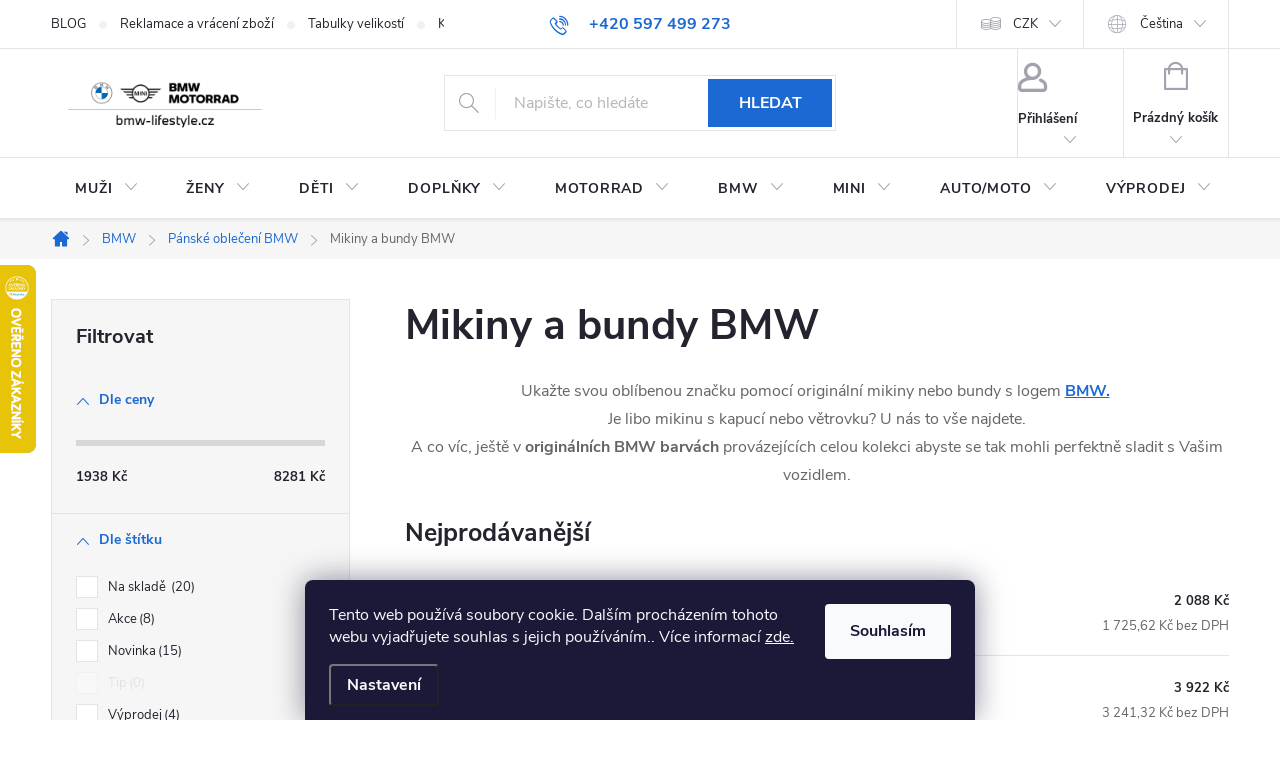

--- FILE ---
content_type: text/html; charset=utf-8
request_url: https://www.bmw-lifestyle.cz/mikiny-bmw-bundy-bmw/
body_size: 36993
content:
<!doctype html><html lang="cs" dir="ltr" class="header-background-light external-fonts-loaded"><head><meta charset="utf-8" /><meta name="viewport" content="width=device-width,initial-scale=1" /><title>Pánské mikiny a bundy BMW</title><link rel="preconnect" href="https://cdn.myshoptet.com" /><link rel="dns-prefetch" href="https://cdn.myshoptet.com" /><link rel="preload" href="https://cdn.myshoptet.com/prj/dist/master/cms/libs/jquery/jquery-1.11.3.min.js" as="script" /><link href="https://cdn.myshoptet.com/prj/dist/master/cms/templates/frontend_templates/shared/css/font-face/source-sans-3.css" rel="stylesheet"><link href="https://cdn.myshoptet.com/prj/dist/master/cms/templates/frontend_templates/shared/css/font-face/exo-2.css" rel="stylesheet"><script>
dataLayer = [];
dataLayer.push({'shoptet' : {
    "pageId": 1123,
    "pageType": "category",
    "currency": "CZK",
    "currencyInfo": {
        "decimalSeparator": ",",
        "exchangeRate": 1,
        "priceDecimalPlaces": 2,
        "symbol": "K\u010d",
        "symbolLeft": 0,
        "thousandSeparator": " "
    },
    "language": "cs",
    "projectId": 371263,
    "category": {
        "guid": "f693164b-dbcd-11ea-a6c2-b8ca3a6063f8",
        "path": "BMW | P\u00e1nsk\u00e9 oble\u010den\u00ed BMW | Mikiny a bundy BMW",
        "parentCategoryGuid": "854344ab-dbc5-11ea-a6c2-b8ca3a6063f8"
    },
    "cartInfo": {
        "id": null,
        "freeShipping": false,
        "freeShippingFrom": 2000,
        "leftToFreeGift": {
            "formattedPrice": "0 K\u010d",
            "priceLeft": 0
        },
        "freeGift": false,
        "leftToFreeShipping": {
            "priceLeft": 2000,
            "dependOnRegion": 0,
            "formattedPrice": "2 000 K\u010d"
        },
        "discountCoupon": [],
        "getNoBillingShippingPrice": {
            "withoutVat": 0,
            "vat": 0,
            "withVat": 0
        },
        "cartItems": [],
        "taxMode": "ORDINARY"
    },
    "cart": [],
    "customer": {
        "priceRatio": 1,
        "priceListId": 1,
        "groupId": null,
        "registered": false,
        "mainAccount": false
    }
}});
dataLayer.push({'cookie_consent' : {
    "marketing": "denied",
    "analytics": "denied"
}});
document.addEventListener('DOMContentLoaded', function() {
    shoptet.consent.onAccept(function(agreements) {
        if (agreements.length == 0) {
            return;
        }
        dataLayer.push({
            'cookie_consent' : {
                'marketing' : (agreements.includes(shoptet.config.cookiesConsentOptPersonalisation)
                    ? 'granted' : 'denied'),
                'analytics': (agreements.includes(shoptet.config.cookiesConsentOptAnalytics)
                    ? 'granted' : 'denied')
            },
            'event': 'cookie_consent'
        });
    });
});
</script>

<!-- Google Tag Manager -->
<script>(function(w,d,s,l,i){w[l]=w[l]||[];w[l].push({'gtm.start':
new Date().getTime(),event:'gtm.js'});var f=d.getElementsByTagName(s)[0],
j=d.createElement(s),dl=l!='dataLayer'?'&l='+l:'';j.async=true;j.src=
'https://www.googletagmanager.com/gtm.js?id='+i+dl;f.parentNode.insertBefore(j,f);
})(window,document,'script','dataLayer','GTM-PDQHSJ');</script>
<!-- End Google Tag Manager -->

<meta property="og:type" content="website"><meta property="og:site_name" content="bmw-lifestyle.cz"><meta property="og:url" content="https://www.bmw-lifestyle.cz/mikiny-bmw-bundy-bmw/"><meta property="og:title" content="Pánské mikiny a bundy BMW"><meta name="author" content="BMW Lifestyle"><meta name="web_author" content="Shoptet.cz"><meta name="dcterms.rightsHolder" content="www.bmw-lifestyle.cz"><meta name="robots" content="index,follow"><meta property="og:image" content="https://www.bmw-lifestyle.cz/user/categories/orig/obrazek-kategorie-140x100-panske-obleceni-1.png"><meta property="og:description" content="Pánské mikiny BMW ✅ Pánské bundy BMW ✅ Největší oficiální e-shop BMW ✅ Více než 3000 kusů položek SKLADEM ✅  Doprava nad 2000,- ZDARMA ✅ Rychlé odeslání"><meta name="description" content="Pánské mikiny BMW ✅ Pánské bundy BMW ✅ Největší oficiální e-shop BMW ✅ Více než 3000 kusů položek SKLADEM ✅  Doprava nad 2000,- ZDARMA ✅ Rychlé odeslání"><style>:root {--color-primary: #1c69d4;--color-primary-h: 215;--color-primary-s: 77%;--color-primary-l: 47%;--color-primary-hover: #1997e5;--color-primary-hover-h: 203;--color-primary-hover-s: 80%;--color-primary-hover-l: 50%;--color-secondary: #468c98;--color-secondary-h: 189;--color-secondary-s: 37%;--color-secondary-l: 44%;--color-secondary-hover: #3b7580;--color-secondary-hover-h: 190;--color-secondary-hover-s: 37%;--color-secondary-hover-l: 37%;--color-tertiary: #ffc807;--color-tertiary-h: 47;--color-tertiary-s: 100%;--color-tertiary-l: 51%;--color-tertiary-hover: #ffbb00;--color-tertiary-hover-h: 44;--color-tertiary-hover-s: 100%;--color-tertiary-hover-l: 50%;--color-header-background: #ffffff;--template-font: "Source Sans 3";--template-headings-font: "Exo 2";--header-background-url: none;--cookies-notice-background: #1A1937;--cookies-notice-color: #F8FAFB;--cookies-notice-button-hover: #f5f5f5;--cookies-notice-link-hover: #27263f;--templates-update-management-preview-mode-content: "Náhled aktualizací šablony je aktivní pro váš prohlížeč."}</style>
<link rel="next" href="/mikiny-bmw-bundy-bmw/strana-2/" />    <script>var shoptet = shoptet || {};</script>
    <script src="https://cdn.myshoptet.com/prj/dist/master/shop/dist/main-3g-header.js.05f199e7fd2450312de2.js"></script>
<!-- User include --><!-- service 776(417) html code header -->
<link type="text/css" rel="stylesheet" media="all"  href="https://cdn.myshoptet.com/usr/paxio.myshoptet.com/user/documents/blank/style.css?v1602546"/>
<link href="https://cdn.myshoptet.com/prj/dist/master/shop/dist/font-shoptet-11.css.62c94c7785ff2cea73b2.css" rel="stylesheet">
<link href="https://cdn.myshoptet.com/usr/paxio.myshoptet.com/user/documents/blank/ikony.css?v9" rel="stylesheet">
<link type="text/css" rel="stylesheet" media="screen"  href="https://cdn.myshoptet.com/usr/paxio.myshoptet.com/user/documents/blank/preklady.css?v27" />
<link rel="stylesheet" href="https://cdn.myshoptet.com/usr/paxio.myshoptet.com/user/documents/blank/Slider/slick.css" />
<link rel="stylesheet" href="https://cdn.myshoptet.com/usr/paxio.myshoptet.com/user/documents/blank/Slider/slick-theme.css?v4" />
<link rel="stylesheet" href="https://cdn.myshoptet.com/usr/paxio.myshoptet.com/user/documents/blank/Slider/slick-classic.css?v3" />

<!-- api 426(80) html code header -->
<link rel="stylesheet" href="https://cdn.myshoptet.com/usr/api2.dklab.cz/user/documents/_doplnky/navstivene/371263/8/371263_8.css" type="text/css" /><style> :root { --dklab-lastvisited-background-color: #C0C5B6; } </style>
<!-- api 706(352) html code header -->
<link rel="stylesheet" href="https://cdn.myshoptet.com/usr/api2.dklab.cz/user/documents/_doplnky/zalozky/371263/1057/371263_1057.css" type="text/css" /><style>
        :root {
            
        }
        </style>
<!-- service 565(213) html code header -->
<!--
<link rel="stylesheet" type="text/css" href="https://app.visual.ws/gpwebpay_shoptet/shoptet.css">
<script async defer type="text/javascript" src="https://app.visual.ws/gpwebpay_shoptet/shoptet.js"></script>
-->
<!-- service 731(376) html code header -->
<link rel="preconnect" href="https://image.pobo.cz/" crossorigin>
<link rel="stylesheet" href="https://image.pobo.cz/assets/fix-header.css?v=10" media="print" onload="this.media='all'">
<script src="https://image.pobo.cz/assets/fix-header.js"></script>


<!-- service 1908(1473) html code header -->
<script type="text/javascript">
    var eshop = {
        'host': 'www.bmw-lifestyle.cz',
        'projectId': 371263,
        'template': 'Classic',
        'lang': 'cs',
    };
</script>

<link href="https://cdn.myshoptet.com/usr/honzabartos.myshoptet.com/user/documents/style.css?v=292" rel="stylesheet"/>
<script src="https://cdn.myshoptet.com/usr/honzabartos.myshoptet.com/user/documents/script.js?v=298" type="text/javascript"></script>

<style>
.up-callout {
    background-color: rgba(33, 150, 243, 0.1); /* Soft info blue with transparency */
    border: 1px solid rgba(33, 150, 243, 0.3); /* Subtle blue border */
    border-radius: 8px; /* Rounded corners */
    padding: 15px 20px; /* Comfortable padding */
    box-shadow: 0 2px 5px rgba(0, 0, 0, 0.1); /* Subtle shadow for depth */
    max-width: 600px; /* Optional: Limits width for readability */
    margin: 20px auto; /* Centers the box with some spacing */
}

.up-callout p {
    margin: 0; /* Removes default paragraph margin */
    color: #333; /* Dark text for contrast */
    font-size: 16px; /* Readable font size */
    line-height: 1.5; /* Improves readability */
}
</style>
<!-- project html code header -->
<meta name="facebook-domain-verification" content="vi4nayxfbdotjy94nu3x53stgdoa4r" /> 
<style> 
.navigation-in > ul > li:not(:hover) > a[href="/black-friday/"]{background-color: #000; color: #fff;}

@media screen and (min-width: 1440px){ 
.navigation-in > ul > li > a {padding: 24px 20px;} 
} 
</style> 
<style>
html[lang="sk"] .dkLabVisitedClassic {display: none !important;}

.id--16 .languagesMenu, .id--17 .languagesMenu {display: block !important;}
.filter-label[for="dd[]99"]{display: none !important;}
/*
.odber-poukaz #colorbox, .odber-poukaz #cboxOverlay{display: none !important;}
#shipping-119 .personal-collection-choose-branch{display: none !important;}
*/
.popis-nadpis{display: none !important;}
@media screen and (min-width: 768px){
.multiple-columns-body .extended-description {width: 100%;margin-top: 40px;}
.multiple-columns-body .basic-description {width: 100%;padding-right: 0;}
}
</style>
<link rel="stylesheet" href="https://cdn.fv-studio.cz/bmw-lifestyle.cz/fv-studio-app.css?v7">

<!-- <link rel="stylesheet" type="text/css" href="https://cdn.fv-studio.cz/bmw-lifestyle.cz/fv-studio-app.css?v6" /> -->
<!-- STRUKTUROVANÁ DATA PRO ZOBRAZENÍ HVĚZDIČEK V SERP --> <script type="application/ld+json"> { "@context": "https://schema.org/", "@type": "Product", "BMW-lifestyle.cz": "https://obchody.heureka.cz/bmw-lifestyle-cz/recenze/", "aggregateRating": { "@type": "AggregateRating", "ratingValue": "5", "ratingCount": "371", "reviewCount": "371" } } </script>
<!-- /User include --><link rel="shortcut icon" href="/favicon.ico" type="image/x-icon" /><link rel="canonical" href="https://www.bmw-lifestyle.cz/mikiny-bmw-bundy-bmw/" /><link rel="alternate" hreflang="cs" href="https://www.bmw-lifestyle.cz/mikiny-bmw-bundy-bmw/" /><link rel="alternate" hreflang="sk" href="https://www.bmw-lifestyle.cz/sk/panske-mikiny-bundy-bmw/" /><link rel="alternate" hreflang="x-default" href="https://www.bmw-lifestyle.cz/mikiny-bmw-bundy-bmw/" />    <script>
        var _hwq = _hwq || [];
        _hwq.push(['setKey', '44323347AFA8F1354EF1D168B8D72ADF']);
        _hwq.push(['setTopPos', '200']);
        _hwq.push(['showWidget', '21']);
        (function() {
            var ho = document.createElement('script');
            ho.src = 'https://cz.im9.cz/direct/i/gjs.php?n=wdgt&sak=44323347AFA8F1354EF1D168B8D72ADF';
            var s = document.getElementsByTagName('script')[0]; s.parentNode.insertBefore(ho, s);
        })();
    </script>
<script>!function(){var t={9196:function(){!function(){var t=/\[object (Boolean|Number|String|Function|Array|Date|RegExp)\]/;function r(r){return null==r?String(r):(r=t.exec(Object.prototype.toString.call(Object(r))))?r[1].toLowerCase():"object"}function n(t,r){return Object.prototype.hasOwnProperty.call(Object(t),r)}function e(t){if(!t||"object"!=r(t)||t.nodeType||t==t.window)return!1;try{if(t.constructor&&!n(t,"constructor")&&!n(t.constructor.prototype,"isPrototypeOf"))return!1}catch(t){return!1}for(var e in t);return void 0===e||n(t,e)}function o(t,r,n){this.b=t,this.f=r||function(){},this.d=!1,this.a={},this.c=[],this.e=function(t){return{set:function(r,n){u(c(r,n),t.a)},get:function(r){return t.get(r)}}}(this),i(this,t,!n);var e=t.push,o=this;t.push=function(){var r=[].slice.call(arguments,0),n=e.apply(t,r);return i(o,r),n}}function i(t,n,o){for(t.c.push.apply(t.c,n);!1===t.d&&0<t.c.length;){if("array"==r(n=t.c.shift()))t:{var i=n,a=t.a;if("string"==r(i[0])){for(var f=i[0].split("."),s=f.pop(),p=(i=i.slice(1),0);p<f.length;p++){if(void 0===a[f[p]])break t;a=a[f[p]]}try{a[s].apply(a,i)}catch(t){}}}else if("function"==typeof n)try{n.call(t.e)}catch(t){}else{if(!e(n))continue;for(var l in n)u(c(l,n[l]),t.a)}o||(t.d=!0,t.f(t.a,n),t.d=!1)}}function c(t,r){for(var n={},e=n,o=t.split("."),i=0;i<o.length-1;i++)e=e[o[i]]={};return e[o[o.length-1]]=r,n}function u(t,o){for(var i in t)if(n(t,i)){var c=t[i];"array"==r(c)?("array"==r(o[i])||(o[i]=[]),u(c,o[i])):e(c)?(e(o[i])||(o[i]={}),u(c,o[i])):o[i]=c}}window.DataLayerHelper=o,o.prototype.get=function(t){var r=this.a;t=t.split(".");for(var n=0;n<t.length;n++){if(void 0===r[t[n]])return;r=r[t[n]]}return r},o.prototype.flatten=function(){this.b.splice(0,this.b.length),this.b[0]={},u(this.a,this.b[0])}}()}},r={};function n(e){var o=r[e];if(void 0!==o)return o.exports;var i=r[e]={exports:{}};return t[e](i,i.exports,n),i.exports}n.n=function(t){var r=t&&t.__esModule?function(){return t.default}:function(){return t};return n.d(r,{a:r}),r},n.d=function(t,r){for(var e in r)n.o(r,e)&&!n.o(t,e)&&Object.defineProperty(t,e,{enumerable:!0,get:r[e]})},n.o=function(t,r){return Object.prototype.hasOwnProperty.call(t,r)},function(){"use strict";n(9196)}()}();</script>    <!-- Global site tag (gtag.js) - Google Analytics -->
    <script async src="https://www.googletagmanager.com/gtag/js?id=G-H0X7C8XHSE"></script>
    <script>
        
        window.dataLayer = window.dataLayer || [];
        function gtag(){dataLayer.push(arguments);}
        

                    console.debug('default consent data');

            gtag('consent', 'default', {"ad_storage":"denied","analytics_storage":"denied","ad_user_data":"denied","ad_personalization":"denied","wait_for_update":500});
            dataLayer.push({
                'event': 'default_consent'
            });
        
        gtag('js', new Date());

        
                gtag('config', 'G-H0X7C8XHSE', {"groups":"GA4","send_page_view":false,"content_group":"category","currency":"CZK","page_language":"cs"});
        
                gtag('config', 'AW-952523416', {"allow_enhanced_conversions":true});
        
        
        
        
        
                    gtag('event', 'page_view', {"send_to":"GA4","page_language":"cs","content_group":"category","currency":"CZK"});
        
        
        
        
        
        
        
        
        
        
        
        
        
        document.addEventListener('DOMContentLoaded', function() {
            if (typeof shoptet.tracking !== 'undefined') {
                for (var id in shoptet.tracking.bannersList) {
                    gtag('event', 'view_promotion', {
                        "send_to": "UA",
                        "promotions": [
                            {
                                "id": shoptet.tracking.bannersList[id].id,
                                "name": shoptet.tracking.bannersList[id].name,
                                "position": shoptet.tracking.bannersList[id].position
                            }
                        ]
                    });
                }
            }

            shoptet.consent.onAccept(function(agreements) {
                if (agreements.length !== 0) {
                    console.debug('gtag consent accept');
                    var gtagConsentPayload =  {
                        'ad_storage': agreements.includes(shoptet.config.cookiesConsentOptPersonalisation)
                            ? 'granted' : 'denied',
                        'analytics_storage': agreements.includes(shoptet.config.cookiesConsentOptAnalytics)
                            ? 'granted' : 'denied',
                                                                                                'ad_user_data': agreements.includes(shoptet.config.cookiesConsentOptPersonalisation)
                            ? 'granted' : 'denied',
                        'ad_personalization': agreements.includes(shoptet.config.cookiesConsentOptPersonalisation)
                            ? 'granted' : 'denied',
                        };
                    console.debug('update consent data', gtagConsentPayload);
                    gtag('consent', 'update', gtagConsentPayload);
                    dataLayer.push(
                        { 'event': 'update_consent' }
                    );
                }
            });
        });
    </script>
</head><body class="desktop id-1123 in-mikiny-bmw-bundy-bmw template-11 type-category multiple-columns-body columns-mobile-2 columns-3 blank-mode blank-mode-css ums_forms_redesign--off ums_a11y_category_page--on ums_discussion_rating_forms--off ums_flags_display_unification--on ums_a11y_login--on mobile-header-version-0">
        <div id="fb-root"></div>
        <script>
            window.fbAsyncInit = function() {
                FB.init({
//                    appId            : 'your-app-id',
                    autoLogAppEvents : true,
                    xfbml            : true,
                    version          : 'v19.0'
                });
            };
        </script>
        <script async defer crossorigin="anonymous" src="https://connect.facebook.net/cs_CZ/sdk.js"></script>
<!-- Google Tag Manager (noscript) -->
<noscript><iframe src="https://www.googletagmanager.com/ns.html?id=GTM-PDQHSJ"
height="0" width="0" style="display:none;visibility:hidden"></iframe></noscript>
<!-- End Google Tag Manager (noscript) -->

    <div class="siteCookies siteCookies--bottom siteCookies--dark js-siteCookies" role="dialog" data-testid="cookiesPopup" data-nosnippet>
        <div class="siteCookies__form">
            <div class="siteCookies__content">
                <div class="siteCookies__text">
                    Tento web používá soubory cookie. Dalším procházením tohoto webu vyjadřujete souhlas s jejich používáním.. Více informací <a href="https://www.bmw-lifestyle.cz/zasady-ochrany-osobnich-udaju/" target="\">zde.</a>
                </div>
                <p class="siteCookies__links">
                    <button class="siteCookies__link js-cookies-settings" aria-label="Nastavení cookies" data-testid="cookiesSettings">Nastavení</button>
                </p>
            </div>
            <div class="siteCookies__buttonWrap">
                                <button class="siteCookies__button js-cookiesConsentSubmit" value="all" aria-label="Přijmout cookies" data-testid="buttonCookiesAccept">Souhlasím</button>
            </div>
        </div>
        <script>
            document.addEventListener("DOMContentLoaded", () => {
                const siteCookies = document.querySelector('.js-siteCookies');
                document.addEventListener("scroll", shoptet.common.throttle(() => {
                    const st = document.documentElement.scrollTop;
                    if (st > 1) {
                        siteCookies.classList.add('siteCookies--scrolled');
                    } else {
                        siteCookies.classList.remove('siteCookies--scrolled');
                    }
                }, 100));
            });
        </script>
    </div>
<a href="#content" class="skip-link sr-only">Přejít na obsah</a><div class="overall-wrapper"><div class="user-action"><div class="container">
    <div class="user-action-in">
                    <div id="login" class="user-action-login popup-widget login-widget" role="dialog" aria-labelledby="loginHeading">
        <div class="popup-widget-inner">
                            <h2 id="loginHeading">Přihlášení k vašemu účtu</h2><div id="customerLogin"><form action="/action/Customer/Login/" method="post" id="formLoginIncluded" class="csrf-enabled formLogin" data-testid="formLogin"><input type="hidden" name="referer" value="" /><div class="form-group"><div class="input-wrapper email js-validated-element-wrapper no-label"><input type="email" name="email" class="form-control" autofocus placeholder="E-mailová adresa (např. jan@novak.cz)" data-testid="inputEmail" autocomplete="email" required /></div></div><div class="form-group"><div class="input-wrapper password js-validated-element-wrapper no-label"><input type="password" name="password" class="form-control" placeholder="Heslo" data-testid="inputPassword" autocomplete="current-password" required /><span class="no-display">Nemůžete vyplnit toto pole</span><input type="text" name="surname" value="" class="no-display" /></div></div><div class="form-group"><div class="login-wrapper"><button type="submit" class="btn btn-secondary btn-text btn-login" data-testid="buttonSubmit">Přihlásit se</button><div class="password-helper"><a href="/registrace/" data-testid="signup" rel="nofollow">Nová registrace</a><a href="/klient/zapomenute-heslo/" rel="nofollow">Zapomenuté heslo</a></div></div></div></form>
</div>                    </div>
    </div>

                            <div id="cart-widget" class="user-action-cart popup-widget cart-widget loader-wrapper" data-testid="popupCartWidget" role="dialog" aria-hidden="true">
    <div class="popup-widget-inner cart-widget-inner place-cart-here">
        <div class="loader-overlay">
            <div class="loader"></div>
        </div>
    </div>

    <div class="cart-widget-button">
        <a href="/kosik/" class="btn btn-conversion" id="continue-order-button" rel="nofollow" data-testid="buttonNextStep">Pokračovat do košíku</a>
    </div>
</div>
            </div>
</div>
</div><div class="top-navigation-bar" data-testid="topNavigationBar">

    <div class="container">

        <div class="top-navigation-contacts">
            <strong>Zákaznická podpora:</strong><a href="tel:+420597499273" class="project-phone" aria-label="Zavolat na +420597499273" data-testid="contactboxPhone"><span>+420 597 499 273</span></a><a href="mailto:lifestyle@bmwcartec.cz" class="project-email" data-testid="contactboxEmail"><span>lifestyle@bmwcartec.cz</span></a>        </div>

                            <div class="top-navigation-menu">
                <div class="top-navigation-menu-trigger"></div>
                <ul class="top-navigation-bar-menu">
                                            <li class="top-navigation-menu-item-682">
                            <a href="/blog/" target="blank">BLOG</a>
                        </li>
                                            <li class="top-navigation-menu-item-1449">
                            <a href="/reklamace-vraceni/">Reklamace a vrácení zboží</a>
                        </li>
                                            <li class="top-navigation-menu-item-1347">
                            <a href="/tabulky-velikosti-bmw-lifestyle/">Tabulky velikostí</a>
                        </li>
                                            <li class="top-navigation-menu-item-29">
                            <a href="/kontakty/">Kontaktujte nás</a>
                        </li>
                                            <li class="top-navigation-menu-item-1341">
                            <a href="/obchodni-podminky-bmw-lifestyle/">Obchodní podmínky a reklamační řád</a>
                        </li>
                                            <li class="top-navigation-menu-item-1329">
                            <a href="/moznost-dopravy-platby/" target="blank">Možnosti dopravy a platby</a>
                        </li>
                                            <li class="top-navigation-menu-item-1311">
                            <a href="/zasady-ochrany-osobnich-udaju/">Zásady ochrany osobních údajů</a>
                        </li>
                                            <li class="top-navigation-menu-item-1353">
                            <a href="/kontakty-2/">Kontakty</a>
                        </li>
                                            <li class="top-navigation-menu-item-external-54">
                            <a href="https://www.cartecgroup.com">www.cartecgroup.com</a>
                        </li>
                                    </ul>
                <ul class="top-navigation-bar-menu-helper"></ul>
            </div>
        
        <div class="top-navigation-tools top-navigation-tools--language">
            <div class="responsive-tools">
                <a href="#" class="toggle-window" data-target="search" aria-label="Hledat" data-testid="linkSearchIcon"></a>
                                                            <a href="#" class="toggle-window" data-target="login"></a>
                                                    <a href="#" class="toggle-window" data-target="navigation" aria-label="Menu" data-testid="hamburgerMenu"></a>
            </div>
                <div class="languagesMenu">
        <button id="topNavigationDropdown" class="languagesMenu__flags" type="button" data-toggle="dropdown" aria-haspopup="true" aria-expanded="false">
            <svg aria-hidden="true" style="position: absolute; width: 0; height: 0; overflow: hidden;" version="1.1" xmlns="http://www.w3.org/2000/svg" xmlns:xlink="http://www.w3.org/1999/xlink"><defs><symbol id="shp-flag-CZ" viewBox="0 0 32 32"><title>CZ</title><path fill="#0052b4" style="fill: var(--color20, #0052b4)" d="M0 5.334h32v21.333h-32v-21.333z"></path><path fill="#d80027" style="fill: var(--color19, #d80027)" d="M32 16v10.666h-32l13.449-10.666z"></path><path fill="#f0f0f0" style="fill: var(--color21, #f0f0f0)" d="M32 5.334v10.666h-18.551l-13.449-10.666z"></path></symbol><symbol id="shp-flag-SK" viewBox="0 0 32 32"><title>SK</title><path fill="#f0f0f0" style="fill: var(--color21, #f0f0f0)" d="M0 5.334h32v21.333h-32v-21.333z"></path><path fill="#0052b4" style="fill: var(--color20, #0052b4)" d="M0 12.29h32v7.42h-32v-7.42z"></path><path fill="#d80027" style="fill: var(--color19, #d80027)" d="M0 19.71h32v6.957h-32v-6.956z"></path><path fill="#f0f0f0" style="fill: var(--color21, #f0f0f0)" d="M8.092 11.362v5.321c0 3.027 3.954 3.954 3.954 3.954s3.954-0.927 3.954-3.954v-5.321h-7.908z"></path><path fill="#d80027" style="fill: var(--color19, #d80027)" d="M9.133 11.518v5.121c0 0.342 0.076 0.665 0.226 0.968 1.493 0 3.725 0 5.373 0 0.15-0.303 0.226-0.626 0.226-0.968v-5.121h-5.826z"></path><path fill="#f0f0f0" style="fill: var(--color21, #f0f0f0)" d="M13.831 15.089h-1.339v-0.893h0.893v-0.893h-0.893v-0.893h-0.893v0.893h-0.893v0.893h0.893v0.893h-1.339v0.893h1.339v0.893h0.893v-0.893h1.339z"></path><path fill="#0052b4" style="fill: var(--color20, #0052b4)" d="M10.577 18.854c0.575 0.361 1.166 0.571 1.469 0.665 0.303-0.093 0.894-0.303 1.469-0.665 0.58-0.365 0.987-0.782 1.218-1.246-0.255-0.18-0.565-0.286-0.901-0.286-0.122 0-0.241 0.015-0.355 0.041-0.242-0.55-0.791-0.934-1.43-0.934s-1.188 0.384-1.43 0.934c-0.114-0.027-0.233-0.041-0.355-0.041-0.336 0-0.646 0.106-0.901 0.286 0.231 0.465 0.637 0.882 1.217 1.246z"></path></symbol></defs></svg>
            <svg class="shp-flag shp-flag-CZ">
                <use xlink:href="#shp-flag-CZ"></use>
            </svg>
            <span class="caret"></span>
        </button>
        <div class="languagesMenu__content" aria-labelledby="topNavigationDropdown">
                            <div class="languagesMenu__box toggle-window js-languagesMenu__box" data-hover="true" data-target="currency">
                    <div class="languagesMenu__header languagesMenu__header--name">Měna</div>
                    <div class="languagesMenu__header languagesMenu__header--actual" data-toggle="dropdown">CZK<span class="caret"></span></div>
                    <ul class="languagesMenu__list languagesMenu__list--currency">
                                                    <li class="languagesMenu__list__item">
                                <a href="/action/Currency/changeCurrency/?currencyCode=CZK" rel="nofollow" class="languagesMenu__list__link languagesMenu__list__link--currency">CZK</a>
                            </li>
                                                    <li class="languagesMenu__list__item">
                                <a href="/action/Currency/changeCurrency/?currencyCode=EUR" rel="nofollow" class="languagesMenu__list__link languagesMenu__list__link--currency">EUR</a>
                            </li>
                                            </ul>
                </div>
                                        <div class="languagesMenu__box toggle-window js-languagesMenu__box" data-hover="true" data-target="language">
                    <div class="languagesMenu__header languagesMenu__header--name">Jazyk</div>
                    <div class="languagesMenu__header languagesMenu__header--actual" data-toggle="dropdown">
                                                                                    
                                    Čeština
                                
                                                                                                                                <span class="caret"></span>
                    </div>
                    <ul class="languagesMenu__list languagesMenu__list--language">
                                                    <li>
                                <a href="/action/Language/changeLanguage/?language=cs" rel="nofollow" class="languagesMenu__list__link">
                                    <svg class="shp-flag shp-flag-CZ">
                                        <use xlink:href="#shp-flag-CZ"></use>
                                    </svg>
                                    <span class="languagesMenu__list__name languagesMenu__list__name--actual">Čeština</span>
                                </a>
                            </li>
                                                    <li>
                                <a href="/action/Language/changeLanguage/?language=sk" rel="nofollow" class="languagesMenu__list__link">
                                    <svg class="shp-flag shp-flag-SK">
                                        <use xlink:href="#shp-flag-SK"></use>
                                    </svg>
                                    <span class="languagesMenu__list__name">Slovenčina</span>
                                </a>
                            </li>
                                            </ul>
                </div>
                    </div>
    </div>
            <button class="top-nav-button top-nav-button-login toggle-window" type="button" data-target="login" aria-haspopup="dialog" aria-controls="login" aria-expanded="false" data-testid="signin"><span>Přihlášení</span></button>        </div>

    </div>

</div>
<header id="header"><div class="container navigation-wrapper">
    <div class="header-top">
        <div class="site-name-wrapper">
            <div class="site-name"><a href="/" data-testid="linkWebsiteLogo"><img src="https://cdn.myshoptet.com/usr/www.bmw-lifestyle.cz/user/logos/logo-1140x300-2-111.png" alt="BMW Lifestyle" fetchpriority="low" /></a></div>        </div>
        <div class="search" itemscope itemtype="https://schema.org/WebSite">
            <meta itemprop="headline" content="Mikiny a bundy BMW"/><meta itemprop="url" content="https://www.bmw-lifestyle.cz"/><meta itemprop="text" content="Pánské mikiny BMW ✅ Pánské bundy BMW ✅ Největší oficiální e-shop BMW ✅ Více než 3000 kusů položek SKLADEM ✅ Doprava nad 2000,- ZDARMA ✅ Rychlé odeslání"/>            <form action="/action/ProductSearch/prepareString/" method="post"
    id="formSearchForm" class="search-form compact-form js-search-main"
    itemprop="potentialAction" itemscope itemtype="https://schema.org/SearchAction" data-testid="searchForm">
    <fieldset>
        <meta itemprop="target"
            content="https://www.bmw-lifestyle.cz/vyhledavani/?string={string}"/>
        <input type="hidden" name="language" value="cs"/>
        
            
<input
    type="search"
    name="string"
        class="query-input form-control search-input js-search-input"
    placeholder="Napište, co hledáte"
    autocomplete="off"
    required
    itemprop="query-input"
    aria-label="Vyhledávání"
    data-testid="searchInput"
>
            <button type="submit" class="btn btn-default" data-testid="searchBtn">Hledat</button>
        
    </fieldset>
</form>
        </div>
        <div class="navigation-buttons">
                
    <a href="/kosik/" class="btn btn-icon toggle-window cart-count" data-target="cart" data-hover="true" data-redirect="true" data-testid="headerCart" rel="nofollow" aria-haspopup="dialog" aria-expanded="false" aria-controls="cart-widget">
        
                <span class="sr-only">Nákupní košík</span>
        
            <span class="cart-price visible-lg-inline-block" data-testid="headerCartPrice">
                                    Prázdný košík                            </span>
        
    
            </a>
        </div>
    </div>
    <nav id="navigation" aria-label="Hlavní menu" data-collapsible="true"><div class="navigation-in menu"><ul class="menu-level-1" role="menubar" data-testid="headerMenuItems"><li class="menu-item-694 ext" role="none"><a href="/muzi/" data-testid="headerMenuItem" role="menuitem" aria-haspopup="true" aria-expanded="false"><b>MUŽI</b><span class="submenu-arrow"></span></a><ul class="menu-level-2" aria-label="MUŽI" tabindex="-1" role="menu"><li class="menu-item-727" role="none"><a href="/panske-bundy/" class="menu-image" data-testid="headerMenuItem" tabindex="-1" aria-hidden="true"><img src="data:image/svg+xml,%3Csvg%20width%3D%22140%22%20height%3D%22100%22%20xmlns%3D%22http%3A%2F%2Fwww.w3.org%2F2000%2Fsvg%22%3E%3C%2Fsvg%3E" alt="" aria-hidden="true" width="140" height="100"  data-src="https://cdn.myshoptet.com/usr/www.bmw-lifestyle.cz/user/categories/thumb/panska-bunda-2.png" fetchpriority="low" /></a><div><a href="/panske-bundy/" data-testid="headerMenuItem" role="menuitem"><span>Bundy</span></a>
                        </div></li><li class="menu-item-730" role="none"><a href="/panske-svetry-mikiny/" class="menu-image" data-testid="headerMenuItem" tabindex="-1" aria-hidden="true"><img src="data:image/svg+xml,%3Csvg%20width%3D%22140%22%20height%3D%22100%22%20xmlns%3D%22http%3A%2F%2Fwww.w3.org%2F2000%2Fsvg%22%3E%3C%2Fsvg%3E" alt="" aria-hidden="true" width="140" height="100"  data-src="https://cdn.myshoptet.com/usr/www.bmw-lifestyle.cz/user/categories/thumb/panska-mikina-2.png" fetchpriority="low" /></a><div><a href="/panske-svetry-mikiny/" data-testid="headerMenuItem" role="menuitem"><span>Svetry a mikiny</span></a>
                        </div></li><li class="menu-item-718" role="none"><a href="/panske-tricka-kosile/" class="menu-image" data-testid="headerMenuItem" tabindex="-1" aria-hidden="true"><img src="data:image/svg+xml,%3Csvg%20width%3D%22140%22%20height%3D%22100%22%20xmlns%3D%22http%3A%2F%2Fwww.w3.org%2F2000%2Fsvg%22%3E%3C%2Fsvg%3E" alt="" aria-hidden="true" width="140" height="100"  data-src="https://cdn.myshoptet.com/usr/www.bmw-lifestyle.cz/user/categories/thumb/panske-triko-vetsi.png" fetchpriority="low" /></a><div><a href="/panske-tricka-kosile/" data-testid="headerMenuItem" role="menuitem"><span>Trička a košile</span></a>
                        </div></li><li class="menu-item-1554" role="none"><a href="/kalhoty/" class="menu-image" data-testid="headerMenuItem" tabindex="-1" aria-hidden="true"><img src="data:image/svg+xml,%3Csvg%20width%3D%22140%22%20height%3D%22100%22%20xmlns%3D%22http%3A%2F%2Fwww.w3.org%2F2000%2Fsvg%22%3E%3C%2Fsvg%3E" alt="" aria-hidden="true" width="140" height="100"  data-src="https://cdn.myshoptet.com/usr/www.bmw-lifestyle.cz/user/categories/thumb/di21_000020418_hose_motorsport_herren_schwarz.png" fetchpriority="low" /></a><div><a href="/kalhoty/" data-testid="headerMenuItem" role="menuitem"><span>Kalhoty</span></a>
                        </div></li><li class="menu-item-721" role="none"><a href="/panske-boty/" class="menu-image" data-testid="headerMenuItem" tabindex="-1" aria-hidden="true"><img src="data:image/svg+xml,%3Csvg%20width%3D%22140%22%20height%3D%22100%22%20xmlns%3D%22http%3A%2F%2Fwww.w3.org%2F2000%2Fsvg%22%3E%3C%2Fsvg%3E" alt="" aria-hidden="true" width="140" height="100"  data-src="https://cdn.myshoptet.com/usr/www.bmw-lifestyle.cz/user/categories/thumb/panske-boty-2.png" fetchpriority="low" /></a><div><a href="/panske-boty/" data-testid="headerMenuItem" role="menuitem"><span>Boty</span></a>
                        </div></li><li class="menu-item-739" role="none"><a href="/panske-cepice-ksiltovky-saly/" class="menu-image" data-testid="headerMenuItem" tabindex="-1" aria-hidden="true"><img src="data:image/svg+xml,%3Csvg%20width%3D%22140%22%20height%3D%22100%22%20xmlns%3D%22http%3A%2F%2Fwww.w3.org%2F2000%2Fsvg%22%3E%3C%2Fsvg%3E" alt="" aria-hidden="true" width="140" height="100"  data-src="https://cdn.myshoptet.com/usr/www.bmw-lifestyle.cz/user/categories/thumb/ksiltovka.png" fetchpriority="low" /></a><div><a href="/panske-cepice-ksiltovky-saly/" data-testid="headerMenuItem" role="menuitem"><span>Čepice, kšiltovky a šály</span></a>
                        </div></li><li class="menu-item-742" role="none"><a href="/panske-slunecni-bryle/" class="menu-image" data-testid="headerMenuItem" tabindex="-1" aria-hidden="true"><img src="data:image/svg+xml,%3Csvg%20width%3D%22140%22%20height%3D%22100%22%20xmlns%3D%22http%3A%2F%2Fwww.w3.org%2F2000%2Fsvg%22%3E%3C%2Fsvg%3E" alt="" aria-hidden="true" width="140" height="100"  data-src="https://cdn.myshoptet.com/usr/www.bmw-lifestyle.cz/user/categories/thumb/bryle.png" fetchpriority="low" /></a><div><a href="/panske-slunecni-bryle/" data-testid="headerMenuItem" role="menuitem"><span>Sluneční brýle</span></a>
                        </div></li><li class="menu-item-745" role="none"><a href="/panske-penezenky/" class="menu-image" data-testid="headerMenuItem" tabindex="-1" aria-hidden="true"><img src="data:image/svg+xml,%3Csvg%20width%3D%22140%22%20height%3D%22100%22%20xmlns%3D%22http%3A%2F%2Fwww.w3.org%2F2000%2Fsvg%22%3E%3C%2Fsvg%3E" alt="" aria-hidden="true" width="140" height="100"  data-src="https://cdn.myshoptet.com/usr/www.bmw-lifestyle.cz/user/categories/thumb/penezenka.png" fetchpriority="low" /></a><div><a href="/panske-penezenky/" data-testid="headerMenuItem" role="menuitem"><span>Peněženky</span></a>
                        </div></li><li class="menu-item-748" role="none"><a href="/panske-hodinky/" class="menu-image" data-testid="headerMenuItem" tabindex="-1" aria-hidden="true"><img src="data:image/svg+xml,%3Csvg%20width%3D%22140%22%20height%3D%22100%22%20xmlns%3D%22http%3A%2F%2Fwww.w3.org%2F2000%2Fsvg%22%3E%3C%2Fsvg%3E" alt="" aria-hidden="true" width="140" height="100"  data-src="https://cdn.myshoptet.com/usr/www.bmw-lifestyle.cz/user/categories/thumb/hodinky.png" fetchpriority="low" /></a><div><a href="/panske-hodinky/" data-testid="headerMenuItem" role="menuitem"><span>Hodinky</span></a>
                        </div></li></ul></li>
<li class="menu-item-697 ext" role="none"><a href="/zeny/" data-testid="headerMenuItem" role="menuitem" aria-haspopup="true" aria-expanded="false"><b>ŽENY</b><span class="submenu-arrow"></span></a><ul class="menu-level-2" aria-label="ŽENY" tabindex="-1" role="menu"><li class="menu-item-787" role="none"><a href="/damske-bundy/" class="menu-image" data-testid="headerMenuItem" tabindex="-1" aria-hidden="true"><img src="data:image/svg+xml,%3Csvg%20width%3D%22140%22%20height%3D%22100%22%20xmlns%3D%22http%3A%2F%2Fwww.w3.org%2F2000%2Fsvg%22%3E%3C%2Fsvg%3E" alt="" aria-hidden="true" width="140" height="100"  data-src="https://cdn.myshoptet.com/usr/www.bmw-lifestyle.cz/user/categories/thumb/damske-bundy.png" fetchpriority="low" /></a><div><a href="/damske-bundy/" data-testid="headerMenuItem" role="menuitem"><span>Bundy</span></a>
                        </div></li><li class="menu-item-790" role="none"><a href="/damske-svetry-mikiny/" class="menu-image" data-testid="headerMenuItem" tabindex="-1" aria-hidden="true"><img src="data:image/svg+xml,%3Csvg%20width%3D%22140%22%20height%3D%22100%22%20xmlns%3D%22http%3A%2F%2Fwww.w3.org%2F2000%2Fsvg%22%3E%3C%2Fsvg%3E" alt="" aria-hidden="true" width="140" height="100"  data-src="https://cdn.myshoptet.com/usr/www.bmw-lifestyle.cz/user/categories/thumb/damske-mikiny.png" fetchpriority="low" /></a><div><a href="/damske-svetry-mikiny/" data-testid="headerMenuItem" role="menuitem"><span>Svetry a mikiny</span></a>
                        </div></li><li class="menu-item-778" role="none"><a href="/damske-tricka/" class="menu-image" data-testid="headerMenuItem" tabindex="-1" aria-hidden="true"><img src="data:image/svg+xml,%3Csvg%20width%3D%22140%22%20height%3D%22100%22%20xmlns%3D%22http%3A%2F%2Fwww.w3.org%2F2000%2Fsvg%22%3E%3C%2Fsvg%3E" alt="" aria-hidden="true" width="140" height="100"  data-src="https://cdn.myshoptet.com/usr/www.bmw-lifestyle.cz/user/categories/thumb/damske-triko.png" fetchpriority="low" /></a><div><a href="/damske-tricka/" data-testid="headerMenuItem" role="menuitem"><span>Trička a košile</span></a>
                        </div></li><li class="menu-item-1557" role="none"><a href="/kalhoty-2/" class="menu-image" data-testid="headerMenuItem" tabindex="-1" aria-hidden="true"><img src="data:image/svg+xml,%3Csvg%20width%3D%22140%22%20height%3D%22100%22%20xmlns%3D%22http%3A%2F%2Fwww.w3.org%2F2000%2Fsvg%22%3E%3C%2Fsvg%3E" alt="" aria-hidden="true" width="140" height="100"  data-src="https://cdn.myshoptet.com/usr/www.bmw-lifestyle.cz/user/categories/thumb/di21_000020420_hose_motorsport_damen_schwarz.png" fetchpriority="low" /></a><div><a href="/kalhoty-2/" data-testid="headerMenuItem" role="menuitem"><span>Kalhoty</span></a>
                        </div></li><li class="menu-item-781" role="none"><a href="/damske-boty/" class="menu-image" data-testid="headerMenuItem" tabindex="-1" aria-hidden="true"><img src="data:image/svg+xml,%3Csvg%20width%3D%22140%22%20height%3D%22100%22%20xmlns%3D%22http%3A%2F%2Fwww.w3.org%2F2000%2Fsvg%22%3E%3C%2Fsvg%3E" alt="" aria-hidden="true" width="140" height="100"  data-src="https://cdn.myshoptet.com/usr/www.bmw-lifestyle.cz/user/categories/thumb/damske-boty.png" fetchpriority="low" /></a><div><a href="/damske-boty/" data-testid="headerMenuItem" role="menuitem"><span>Boty</span></a>
                        </div></li><li class="menu-item-799" role="none"><a href="/damske-cepice-ksiltovky-saly/" class="menu-image" data-testid="headerMenuItem" tabindex="-1" aria-hidden="true"><img src="data:image/svg+xml,%3Csvg%20width%3D%22140%22%20height%3D%22100%22%20xmlns%3D%22http%3A%2F%2Fwww.w3.org%2F2000%2Fsvg%22%3E%3C%2Fsvg%3E" alt="" aria-hidden="true" width="140" height="100"  data-src="https://cdn.myshoptet.com/usr/www.bmw-lifestyle.cz/user/categories/thumb/damske-ksiltovky.png" fetchpriority="low" /></a><div><a href="/damske-cepice-ksiltovky-saly/" data-testid="headerMenuItem" role="menuitem"><span>Čepice, kšiltovky a šály</span></a>
                        </div></li><li class="menu-item-802" role="none"><a href="/damske-slunecni-bryle/" class="menu-image" data-testid="headerMenuItem" tabindex="-1" aria-hidden="true"><img src="data:image/svg+xml,%3Csvg%20width%3D%22140%22%20height%3D%22100%22%20xmlns%3D%22http%3A%2F%2Fwww.w3.org%2F2000%2Fsvg%22%3E%3C%2Fsvg%3E" alt="" aria-hidden="true" width="140" height="100"  data-src="https://cdn.myshoptet.com/usr/www.bmw-lifestyle.cz/user/categories/thumb/bryle-1.png" fetchpriority="low" /></a><div><a href="/damske-slunecni-bryle/" data-testid="headerMenuItem" role="menuitem"><span>Sluneční brýle</span></a>
                        </div></li><li class="menu-item-1246" role="none"><a href="/damske-hodinky/" class="menu-image" data-testid="headerMenuItem" tabindex="-1" aria-hidden="true"><img src="data:image/svg+xml,%3Csvg%20width%3D%22140%22%20height%3D%22100%22%20xmlns%3D%22http%3A%2F%2Fwww.w3.org%2F2000%2Fsvg%22%3E%3C%2Fsvg%3E" alt="" aria-hidden="true" width="140" height="100"  data-src="https://cdn.myshoptet.com/usr/www.bmw-lifestyle.cz/user/categories/thumb/damske-hodinky.png" fetchpriority="low" /></a><div><a href="/damske-hodinky/" data-testid="headerMenuItem" role="menuitem"><span>Hodinky</span></a>
                        </div></li><li class="menu-item-1249" role="none"><a href="/damske-penezenky/" class="menu-image" data-testid="headerMenuItem" tabindex="-1" aria-hidden="true"><img src="data:image/svg+xml,%3Csvg%20width%3D%22140%22%20height%3D%22100%22%20xmlns%3D%22http%3A%2F%2Fwww.w3.org%2F2000%2Fsvg%22%3E%3C%2Fsvg%3E" alt="" aria-hidden="true" width="140" height="100"  data-src="https://cdn.myshoptet.com/usr/www.bmw-lifestyle.cz/user/categories/thumb/damske-penezenky.png" fetchpriority="low" /></a><div><a href="/damske-penezenky/" data-testid="headerMenuItem" role="menuitem"><span>Peněženky</span></a>
                        </div></li></ul></li>
<li class="menu-item-700 ext" role="none"><a href="/deti/" data-testid="headerMenuItem" role="menuitem" aria-haspopup="true" aria-expanded="false"><b>DĚTI</b><span class="submenu-arrow"></span></a><ul class="menu-level-2" aria-label="DĚTI" tabindex="-1" role="menu"><li class="menu-item-811" role="none"><a href="/detske-tricka/" class="menu-image" data-testid="headerMenuItem" tabindex="-1" aria-hidden="true"><img src="data:image/svg+xml,%3Csvg%20width%3D%22140%22%20height%3D%22100%22%20xmlns%3D%22http%3A%2F%2Fwww.w3.org%2F2000%2Fsvg%22%3E%3C%2Fsvg%3E" alt="" aria-hidden="true" width="140" height="100"  data-src="https://cdn.myshoptet.com/usr/www.bmw-lifestyle.cz/user/categories/thumb/detske-triko.png" fetchpriority="low" /></a><div><a href="/detske-tricka/" data-testid="headerMenuItem" role="menuitem"><span>Trička</span></a>
                        </div></li><li class="menu-item-814" role="none"><a href="/detske-mikiny/" class="menu-image" data-testid="headerMenuItem" tabindex="-1" aria-hidden="true"><img src="data:image/svg+xml,%3Csvg%20width%3D%22140%22%20height%3D%22100%22%20xmlns%3D%22http%3A%2F%2Fwww.w3.org%2F2000%2Fsvg%22%3E%3C%2Fsvg%3E" alt="" aria-hidden="true" width="140" height="100"  data-src="https://cdn.myshoptet.com/usr/www.bmw-lifestyle.cz/user/categories/thumb/detska-mikina.png" fetchpriority="low" /></a><div><a href="/detske-mikiny/" data-testid="headerMenuItem" role="menuitem"><span>Mikiny</span></a>
                        </div></li><li class="menu-item-1685" role="none"><a href="/kalhoty-6/" class="menu-image" data-testid="headerMenuItem" tabindex="-1" aria-hidden="true"><img src="data:image/svg+xml,%3Csvg%20width%3D%22140%22%20height%3D%22100%22%20xmlns%3D%22http%3A%2F%2Fwww.w3.org%2F2000%2Fsvg%22%3E%3C%2Fsvg%3E" alt="" aria-hidden="true" width="140" height="100"  data-src="https://cdn.myshoptet.com/usr/www.bmw-lifestyle.cz/user/categories/thumb/2864334-238_a.jpg" fetchpriority="low" /></a><div><a href="/kalhoty-6/" data-testid="headerMenuItem" role="menuitem"><span>Kalhoty</span></a>
                        </div></li><li class="menu-item-1292" role="none"><a href="/doplnky-2/" class="menu-image" data-testid="headerMenuItem" tabindex="-1" aria-hidden="true"><img src="data:image/svg+xml,%3Csvg%20width%3D%22140%22%20height%3D%22100%22%20xmlns%3D%22http%3A%2F%2Fwww.w3.org%2F2000%2Fsvg%22%3E%3C%2Fsvg%3E" alt="" aria-hidden="true" width="140" height="100"  data-src="https://cdn.myshoptet.com/usr/www.bmw-lifestyle.cz/user/categories/thumb/detske-doplnky.png" fetchpriority="low" /></a><div><a href="/doplnky-2/" data-testid="headerMenuItem" role="menuitem"><span>Doplňky</span></a>
                        </div></li><li class="menu-item-817" role="none"><a href="/detske-hracky/" class="menu-image" data-testid="headerMenuItem" tabindex="-1" aria-hidden="true"><img src="data:image/svg+xml,%3Csvg%20width%3D%22140%22%20height%3D%22100%22%20xmlns%3D%22http%3A%2F%2Fwww.w3.org%2F2000%2Fsvg%22%3E%3C%2Fsvg%3E" alt="" aria-hidden="true" width="140" height="100"  data-src="https://cdn.myshoptet.com/usr/www.bmw-lifestyle.cz/user/categories/thumb/detske-hracky.png" fetchpriority="low" /></a><div><a href="/detske-hracky/" data-testid="headerMenuItem" role="menuitem"><span>Hračky</span></a>
                        </div></li><li class="menu-item-820" role="none"><a href="/detske-vozitka/" class="menu-image" data-testid="headerMenuItem" tabindex="-1" aria-hidden="true"><img src="data:image/svg+xml,%3Csvg%20width%3D%22140%22%20height%3D%22100%22%20xmlns%3D%22http%3A%2F%2Fwww.w3.org%2F2000%2Fsvg%22%3E%3C%2Fsvg%3E" alt="" aria-hidden="true" width="140" height="100"  data-src="https://cdn.myshoptet.com/usr/www.bmw-lifestyle.cz/user/categories/thumb/detske-vozitka.png" fetchpriority="low" /></a><div><a href="/detske-vozitka/" data-testid="headerMenuItem" role="menuitem"><span>Vozítka</span></a>
                        </div></li></ul></li>
<li class="menu-item-703 ext" role="none"><a href="/doplnky/" data-testid="headerMenuItem" role="menuitem" aria-haspopup="true" aria-expanded="false"><b>DOPLŇKY</b><span class="submenu-arrow"></span></a><ul class="menu-level-2" aria-label="DOPLŇKY" tabindex="-1" role="menu"><li class="menu-item-892" role="none"><a href="/miniatury/" class="menu-image" data-testid="headerMenuItem" tabindex="-1" aria-hidden="true"><img src="data:image/svg+xml,%3Csvg%20width%3D%22140%22%20height%3D%22100%22%20xmlns%3D%22http%3A%2F%2Fwww.w3.org%2F2000%2Fsvg%22%3E%3C%2Fsvg%3E" alt="" aria-hidden="true" width="140" height="100"  data-src="https://cdn.myshoptet.com/usr/www.bmw-lifestyle.cz/user/categories/thumb/titulka.jpg" fetchpriority="low" /></a><div><a href="/miniatury/" data-testid="headerMenuItem" role="menuitem"><span>Miniatury</span></a>
                        </div></li><li class="menu-item-907" role="none"><a href="/tasky-zavazadla/" class="menu-image" data-testid="headerMenuItem" tabindex="-1" aria-hidden="true"><img src="data:image/svg+xml,%3Csvg%20width%3D%22140%22%20height%3D%22100%22%20xmlns%3D%22http%3A%2F%2Fwww.w3.org%2F2000%2Fsvg%22%3E%3C%2Fsvg%3E" alt="" aria-hidden="true" width="140" height="100"  data-src="https://cdn.myshoptet.com/usr/www.bmw-lifestyle.cz/user/categories/thumb/zavazadla.png" fetchpriority="low" /></a><div><a href="/tasky-zavazadla/" data-testid="headerMenuItem" role="menuitem"><span>Tašky a zavazadla</span></a>
                        </div></li><li class="menu-item-910" role="none"><a href="/hodinky-2/" class="menu-image" data-testid="headerMenuItem" tabindex="-1" aria-hidden="true"><img src="data:image/svg+xml,%3Csvg%20width%3D%22140%22%20height%3D%22100%22%20xmlns%3D%22http%3A%2F%2Fwww.w3.org%2F2000%2Fsvg%22%3E%3C%2Fsvg%3E" alt="" aria-hidden="true" width="140" height="100"  data-src="https://cdn.myshoptet.com/usr/www.bmw-lifestyle.cz/user/categories/thumb/hodinky-1.png" fetchpriority="low" /></a><div><a href="/hodinky-2/" data-testid="headerMenuItem" role="menuitem"><span>Hodinky</span></a>
                        </div></li><li class="menu-item-913" role="none"><a href="/penezenky/" class="menu-image" data-testid="headerMenuItem" tabindex="-1" aria-hidden="true"><img src="data:image/svg+xml,%3Csvg%20width%3D%22140%22%20height%3D%22100%22%20xmlns%3D%22http%3A%2F%2Fwww.w3.org%2F2000%2Fsvg%22%3E%3C%2Fsvg%3E" alt="" aria-hidden="true" width="140" height="100"  data-src="https://cdn.myshoptet.com/usr/www.bmw-lifestyle.cz/user/categories/thumb/penezenka-1.png" fetchpriority="low" /></a><div><a href="/penezenky/" data-testid="headerMenuItem" role="menuitem"><span>Peněženky</span></a>
                        </div></li><li class="menu-item-916" role="none"><a href="/privesky-klicenky/" class="menu-image" data-testid="headerMenuItem" tabindex="-1" aria-hidden="true"><img src="data:image/svg+xml,%3Csvg%20width%3D%22140%22%20height%3D%22100%22%20xmlns%3D%22http%3A%2F%2Fwww.w3.org%2F2000%2Fsvg%22%3E%3C%2Fsvg%3E" alt="" aria-hidden="true" width="140" height="100"  data-src="https://cdn.myshoptet.com/usr/www.bmw-lifestyle.cz/user/categories/thumb/klicenky.png" fetchpriority="low" /></a><div><a href="/privesky-klicenky/" data-testid="headerMenuItem" role="menuitem"><span>Přívěsky a klíčenky</span></a>
                        </div></li><li class="menu-item-919" role="none"><a href="/cepice-ksiltovky-saly/" class="menu-image" data-testid="headerMenuItem" tabindex="-1" aria-hidden="true"><img src="data:image/svg+xml,%3Csvg%20width%3D%22140%22%20height%3D%22100%22%20xmlns%3D%22http%3A%2F%2Fwww.w3.org%2F2000%2Fsvg%22%3E%3C%2Fsvg%3E" alt="" aria-hidden="true" width="140" height="100"  data-src="https://cdn.myshoptet.com/usr/www.bmw-lifestyle.cz/user/categories/thumb/ksiltovka-1.png" fetchpriority="low" /></a><div><a href="/cepice-ksiltovky-saly/" data-testid="headerMenuItem" role="menuitem"><span>Čepice, kšiltovky a šály</span></a>
                        </div></li><li class="menu-item-922" role="none"><a href="/destniky/" class="menu-image" data-testid="headerMenuItem" tabindex="-1" aria-hidden="true"><img src="data:image/svg+xml,%3Csvg%20width%3D%22140%22%20height%3D%22100%22%20xmlns%3D%22http%3A%2F%2Fwww.w3.org%2F2000%2Fsvg%22%3E%3C%2Fsvg%3E" alt="" aria-hidden="true" width="140" height="100"  data-src="https://cdn.myshoptet.com/usr/www.bmw-lifestyle.cz/user/categories/thumb/destnik.png" fetchpriority="low" /></a><div><a href="/destniky/" data-testid="headerMenuItem" role="menuitem"><span>Deštníky</span></a>
                        </div></li><li class="menu-item-925" role="none"><a href="/slunecni-bryle/" class="menu-image" data-testid="headerMenuItem" tabindex="-1" aria-hidden="true"><img src="data:image/svg+xml,%3Csvg%20width%3D%22140%22%20height%3D%22100%22%20xmlns%3D%22http%3A%2F%2Fwww.w3.org%2F2000%2Fsvg%22%3E%3C%2Fsvg%3E" alt="" aria-hidden="true" width="140" height="100"  data-src="https://cdn.myshoptet.com/usr/www.bmw-lifestyle.cz/user/categories/thumb/bryle-2.png" fetchpriority="low" /></a><div><a href="/slunecni-bryle/" data-testid="headerMenuItem" role="menuitem"><span>Sluneční brýle</span></a>
                        </div></li><li class="menu-item-931" role="none"><a href="/hrnky-termohrnky/" class="menu-image" data-testid="headerMenuItem" tabindex="-1" aria-hidden="true"><img src="data:image/svg+xml,%3Csvg%20width%3D%22140%22%20height%3D%22100%22%20xmlns%3D%22http%3A%2F%2Fwww.w3.org%2F2000%2Fsvg%22%3E%3C%2Fsvg%3E" alt="" aria-hidden="true" width="140" height="100"  data-src="https://cdn.myshoptet.com/usr/www.bmw-lifestyle.cz/user/categories/thumb/hrnky.png" fetchpriority="low" /></a><div><a href="/hrnky-termohrnky/" data-testid="headerMenuItem" role="menuitem"><span>Hrnky a dózy</span></a>
                        </div></li><li class="menu-item-934" role="none"><a href="/kryty-na-mobily/" class="menu-image" data-testid="headerMenuItem" tabindex="-1" aria-hidden="true"><img src="data:image/svg+xml,%3Csvg%20width%3D%22140%22%20height%3D%22100%22%20xmlns%3D%22http%3A%2F%2Fwww.w3.org%2F2000%2Fsvg%22%3E%3C%2Fsvg%3E" alt="" aria-hidden="true" width="140" height="100"  data-src="https://cdn.myshoptet.com/usr/www.bmw-lifestyle.cz/user/categories/thumb/kryt.png" fetchpriority="low" /></a><div><a href="/kryty-na-mobily/" data-testid="headerMenuItem" role="menuitem"><span>Kryty na mobily</span></a>
                        </div></li><li class="menu-item-937" role="none"><a href="/dalsi-doplnky/" class="menu-image" data-testid="headerMenuItem" tabindex="-1" aria-hidden="true"><img src="data:image/svg+xml,%3Csvg%20width%3D%22140%22%20height%3D%22100%22%20xmlns%3D%22http%3A%2F%2Fwww.w3.org%2F2000%2Fsvg%22%3E%3C%2Fsvg%3E" alt="" aria-hidden="true" width="140" height="100"  data-src="https://cdn.myshoptet.com/usr/www.bmw-lifestyle.cz/user/categories/thumb/dalsi-doplnky.png" fetchpriority="low" /></a><div><a href="/dalsi-doplnky/" data-testid="headerMenuItem" role="menuitem"><span>Další doplňky</span></a>
                        </div></li></ul></li>
<li class="menu-item-712 ext" role="none"><a href="/motorrad/" data-testid="headerMenuItem" role="menuitem" aria-haspopup="true" aria-expanded="false"><b>MOTORRAD</b><span class="submenu-arrow"></span></a><ul class="menu-level-2" aria-label="MOTORRAD" tabindex="-1" role="menu"><li class="menu-item-1045 has-third-level" role="none"><a href="/bundy-motorrad/" class="menu-image" data-testid="headerMenuItem" tabindex="-1" aria-hidden="true"><img src="data:image/svg+xml,%3Csvg%20width%3D%22140%22%20height%3D%22100%22%20xmlns%3D%22http%3A%2F%2Fwww.w3.org%2F2000%2Fsvg%22%3E%3C%2Fsvg%3E" alt="" aria-hidden="true" width="140" height="100"  data-src="https://cdn.myshoptet.com/usr/www.bmw-lifestyle.cz/user/categories/thumb/obrazek-kategorie-140x100-bundy-motorrad.png" fetchpriority="low" /></a><div><a href="/bundy-motorrad/" data-testid="headerMenuItem" role="menuitem"><span>Bundy Motorrad</span></a>
                                                    <ul class="menu-level-3" role="menu">
                                                                    <li class="menu-item-1147" role="none">
                                        <a href="/panske-bundy-motorrad/" data-testid="headerMenuItem" role="menuitem">
                                            Muži</a>,                                    </li>
                                                                    <li class="menu-item-1150" role="none">
                                        <a href="/damske-bundy-motorrad/" data-testid="headerMenuItem" role="menuitem">
                                            Ženy</a>                                    </li>
                                                            </ul>
                        </div></li><li class="menu-item-1051 has-third-level" role="none"><a href="/kalhoty-motorrad/" class="menu-image" data-testid="headerMenuItem" tabindex="-1" aria-hidden="true"><img src="data:image/svg+xml,%3Csvg%20width%3D%22140%22%20height%3D%22100%22%20xmlns%3D%22http%3A%2F%2Fwww.w3.org%2F2000%2Fsvg%22%3E%3C%2Fsvg%3E" alt="" aria-hidden="true" width="140" height="100"  data-src="https://cdn.myshoptet.com/usr/www.bmw-lifestyle.cz/user/categories/thumb/obrazek-kategorie-140x100-kalhoty-motorrad.png" fetchpriority="low" /></a><div><a href="/kalhoty-motorrad/" data-testid="headerMenuItem" role="menuitem"><span>Kalhoty Motorrad</span></a>
                                                    <ul class="menu-level-3" role="menu">
                                                                    <li class="menu-item-1153" role="none">
                                        <a href="/panske-kalhoty-motorrad/" data-testid="headerMenuItem" role="menuitem">
                                            Muži</a>,                                    </li>
                                                                    <li class="menu-item-1156" role="none">
                                        <a href="/damske-kalhoty-motorrad/" data-testid="headerMenuItem" role="menuitem">
                                            Ženy</a>                                    </li>
                                                            </ul>
                        </div></li><li class="menu-item-1135" role="none"><a href="/kombinezy-motorrad/" class="menu-image" data-testid="headerMenuItem" tabindex="-1" aria-hidden="true"><img src="data:image/svg+xml,%3Csvg%20width%3D%22140%22%20height%3D%22100%22%20xmlns%3D%22http%3A%2F%2Fwww.w3.org%2F2000%2Fsvg%22%3E%3C%2Fsvg%3E" alt="" aria-hidden="true" width="140" height="100"  data-src="https://cdn.myshoptet.com/usr/www.bmw-lifestyle.cz/user/categories/thumb/obrazek-kategorie-140x100-kombinezy-motorrad.png" fetchpriority="low" /></a><div><a href="/kombinezy-motorrad/" data-testid="headerMenuItem" role="menuitem"><span>Kombinézy Motorrad</span></a>
                        </div></li><li class="menu-item-1036 has-third-level" role="none"><a href="/helmy-motorrad/" class="menu-image" data-testid="headerMenuItem" tabindex="-1" aria-hidden="true"><img src="data:image/svg+xml,%3Csvg%20width%3D%22140%22%20height%3D%22100%22%20xmlns%3D%22http%3A%2F%2Fwww.w3.org%2F2000%2Fsvg%22%3E%3C%2Fsvg%3E" alt="" aria-hidden="true" width="140" height="100"  data-src="https://cdn.myshoptet.com/usr/www.bmw-lifestyle.cz/user/categories/thumb/obrazek-kategorie-140x100-helmy-motorrad.png" fetchpriority="low" /></a><div><a href="/helmy-motorrad/" data-testid="headerMenuItem" role="menuitem"><span>Helmy Motorrad</span></a>
                                                    <ul class="menu-level-3" role="menu">
                                                                    <li class="menu-item-1066" role="none">
                                        <a href="/helmy-motorrad-vyplopne/" data-testid="headerMenuItem" role="menuitem">
                                            Výklopné</a>,                                    </li>
                                                                    <li class="menu-item-1069" role="none">
                                        <a href="/helmy-motorrad-integralni/" data-testid="headerMenuItem" role="menuitem">
                                            Integrální</a>,                                    </li>
                                                                    <li class="menu-item-1693" role="none">
                                        <a href="/enduro/" data-testid="headerMenuItem" role="menuitem">
                                            Enduro</a>,                                    </li>
                                                                    <li class="menu-item-1072" role="none">
                                        <a href="/helmy-motorrad-otevrene/" data-testid="headerMenuItem" role="menuitem">
                                            Otevřené</a>,                                    </li>
                                                                    <li class="menu-item-1138" role="none">
                                        <a href="/prislusenstvi-pro-helmy-metorrad/" data-testid="headerMenuItem" role="menuitem">
                                            Příslušenství pro helmy</a>                                    </li>
                                                            </ul>
                        </div></li><li class="menu-item-1033" role="none"><a href="/boty-motorrad/" class="menu-image" data-testid="headerMenuItem" tabindex="-1" aria-hidden="true"><img src="data:image/svg+xml,%3Csvg%20width%3D%22140%22%20height%3D%22100%22%20xmlns%3D%22http%3A%2F%2Fwww.w3.org%2F2000%2Fsvg%22%3E%3C%2Fsvg%3E" alt="" aria-hidden="true" width="140" height="100"  data-src="https://cdn.myshoptet.com/usr/www.bmw-lifestyle.cz/user/categories/thumb/obrazek-kategorie-140x100-boty-motorrad.png" fetchpriority="low" /></a><div><a href="/boty-motorrad/" data-testid="headerMenuItem" role="menuitem"><span>Boty Motorrad</span></a>
                        </div></li><li class="menu-item-1054" role="none"><a href="/rukavice-motorrad/" class="menu-image" data-testid="headerMenuItem" tabindex="-1" aria-hidden="true"><img src="data:image/svg+xml,%3Csvg%20width%3D%22140%22%20height%3D%22100%22%20xmlns%3D%22http%3A%2F%2Fwww.w3.org%2F2000%2Fsvg%22%3E%3C%2Fsvg%3E" alt="" aria-hidden="true" width="140" height="100"  data-src="https://cdn.myshoptet.com/usr/www.bmw-lifestyle.cz/user/categories/thumb/obrazek-kategorie-140x100-rukavice-motorrad.png" fetchpriority="low" /></a><div><a href="/rukavice-motorrad/" data-testid="headerMenuItem" role="menuitem"><span>Rukavice Motorrad</span></a>
                        </div></li><li class="menu-item-1057 has-third-level" role="none"><a href="/funkcni-obleceni-motorrad/" class="menu-image" data-testid="headerMenuItem" tabindex="-1" aria-hidden="true"><img src="data:image/svg+xml,%3Csvg%20width%3D%22140%22%20height%3D%22100%22%20xmlns%3D%22http%3A%2F%2Fwww.w3.org%2F2000%2Fsvg%22%3E%3C%2Fsvg%3E" alt="" aria-hidden="true" width="140" height="100"  data-src="https://cdn.myshoptet.com/usr/www.bmw-lifestyle.cz/user/categories/thumb/obrazek-kategorie-140x100-funkcni-obleceni-motorrad.png" fetchpriority="low" /></a><div><a href="/funkcni-obleceni-motorrad/" data-testid="headerMenuItem" role="menuitem"><span>Funkční oblečení Motorrad</span></a>
                                                    <ul class="menu-level-3" role="menu">
                                                                    <li class="menu-item-1141" role="none">
                                        <a href="/panske-funkcni-obleceni-motorrad/" data-testid="headerMenuItem" role="menuitem">
                                            Muži</a>,                                    </li>
                                                                    <li class="menu-item-1144" role="none">
                                        <a href="/damske-funkcni-obleceni-motorrad/" data-testid="headerMenuItem" role="menuitem">
                                            Ženy</a>                                    </li>
                                                            </ul>
                        </div></li><li class="menu-item-1165 has-third-level" role="none"><a href="/obleceni-na-volny-cas-motorrad/" class="menu-image" data-testid="headerMenuItem" tabindex="-1" aria-hidden="true"><img src="data:image/svg+xml,%3Csvg%20width%3D%22140%22%20height%3D%22100%22%20xmlns%3D%22http%3A%2F%2Fwww.w3.org%2F2000%2Fsvg%22%3E%3C%2Fsvg%3E" alt="" aria-hidden="true" width="140" height="100"  data-src="https://cdn.myshoptet.com/usr/www.bmw-lifestyle.cz/user/categories/thumb/obrazek-kategorie-140x100-volnycas-motorrad.png" fetchpriority="low" /></a><div><a href="/obleceni-na-volny-cas-motorrad/" data-testid="headerMenuItem" role="menuitem"><span>Volnočasové oblečení Motorrad</span></a>
                                                    <ul class="menu-level-3" role="menu">
                                                                    <li class="menu-item-1168" role="none">
                                        <a href="/panske-obleceni-na-volny-cas-motorrad/" data-testid="headerMenuItem" role="menuitem">
                                            Muži</a>,                                    </li>
                                                                    <li class="menu-item-1171" role="none">
                                        <a href="/damske-obleceni-na-volny-cas-motorrad/" data-testid="headerMenuItem" role="menuitem">
                                            Ženy</a>                                    </li>
                                                            </ul>
                        </div></li><li class="menu-item-1060" role="none"><a href="/chranice-motorrad/" class="menu-image" data-testid="headerMenuItem" tabindex="-1" aria-hidden="true"><img src="data:image/svg+xml,%3Csvg%20width%3D%22140%22%20height%3D%22100%22%20xmlns%3D%22http%3A%2F%2Fwww.w3.org%2F2000%2Fsvg%22%3E%3C%2Fsvg%3E" alt="" aria-hidden="true" width="140" height="100"  data-src="https://cdn.myshoptet.com/usr/www.bmw-lifestyle.cz/user/categories/thumb/obrazek-kategorie-140x100-chranice-motorrad.png" fetchpriority="low" /></a><div><a href="/chranice-motorrad/" data-testid="headerMenuItem" role="menuitem"><span>Chrániče Motorrad</span></a>
                        </div></li><li class="menu-item-1048" role="none"><a href="/doplnky-motorrad/" class="menu-image" data-testid="headerMenuItem" tabindex="-1" aria-hidden="true"><img src="data:image/svg+xml,%3Csvg%20width%3D%22140%22%20height%3D%22100%22%20xmlns%3D%22http%3A%2F%2Fwww.w3.org%2F2000%2Fsvg%22%3E%3C%2Fsvg%3E" alt="" aria-hidden="true" width="140" height="100"  data-src="https://cdn.myshoptet.com/usr/www.bmw-lifestyle.cz/user/categories/thumb/obrazek-kategorie-140x100-doplnky-motorrad.png" fetchpriority="low" /></a><div><a href="/doplnky-motorrad/" data-testid="headerMenuItem" role="menuitem"><span>Doplňky Motorrad</span></a>
                        </div></li><li class="menu-item-1680" role="none"><a href="/100-let-bmw-motorrad-2/" class="menu-image" data-testid="headerMenuItem" tabindex="-1" aria-hidden="true"><img src="data:image/svg+xml,%3Csvg%20width%3D%22140%22%20height%3D%22100%22%20xmlns%3D%22http%3A%2F%2Fwww.w3.org%2F2000%2Fsvg%22%3E%3C%2Fsvg%3E" alt="" aria-hidden="true" width="140" height="100"  data-src="https://cdn.myshoptet.com/usr/www.bmw-lifestyle.cz/user/categories/thumb/100_year_logo.jpg" fetchpriority="low" /></a><div><a href="/100-let-bmw-motorrad-2/" data-testid="headerMenuItem" role="menuitem"><span>100 let BMW Motorrad</span></a>
                        </div></li><li class="menu-item-1717" role="none"><a href="/nova-kolekce-2/" class="menu-image" data-testid="headerMenuItem" tabindex="-1" aria-hidden="true"><img src="data:image/svg+xml,%3Csvg%20width%3D%22140%22%20height%3D%22100%22%20xmlns%3D%22http%3A%2F%2Fwww.w3.org%2F2000%2Fsvg%22%3E%3C%2Fsvg%3E" alt="" aria-hidden="true" width="140" height="100"  data-src="https://cdn.myshoptet.com/prj/dist/master/cms/templates/frontend_templates/00/img/folder.svg" fetchpriority="low" /></a><div><a href="/nova-kolekce-2/" data-testid="headerMenuItem" role="menuitem"><span>NOVÁ KOLEKCE MOTORRAD</span></a>
                        </div></li><li class="menu-item-1416" role="none"><a href="/voucher-bmw-motorrad-2/" class="menu-image" data-testid="headerMenuItem" tabindex="-1" aria-hidden="true"><img src="data:image/svg+xml,%3Csvg%20width%3D%22140%22%20height%3D%22100%22%20xmlns%3D%22http%3A%2F%2Fwww.w3.org%2F2000%2Fsvg%22%3E%3C%2Fsvg%3E" alt="" aria-hidden="true" width="140" height="100"  data-src="https://cdn.myshoptet.com/usr/www.bmw-lifestyle.cz/user/categories/thumb/obrazek-kategorie-140x100-bmw-voucher.jpg" fetchpriority="low" /></a><div><a href="/voucher-bmw-motorrad-2/" data-testid="headerMenuItem" role="menuitem"><span>Vouchery</span></a>
                        </div></li></ul></li>
<li class="menu-item-706 ext" role="none"><a href="/bmw-kolekce/" data-testid="headerMenuItem" role="menuitem" aria-haspopup="true" aria-expanded="false"><b>BMW</b><span class="submenu-arrow"></span></a><ul class="menu-level-2" aria-label="BMW" tabindex="-1" role="menu"><li class="menu-item-940 has-third-level" role="none"><a href="/panske-obleceni-bmw/" class="menu-image" data-testid="headerMenuItem" tabindex="-1" aria-hidden="true"><img src="data:image/svg+xml,%3Csvg%20width%3D%22140%22%20height%3D%22100%22%20xmlns%3D%22http%3A%2F%2Fwww.w3.org%2F2000%2Fsvg%22%3E%3C%2Fsvg%3E" alt="" aria-hidden="true" width="140" height="100"  data-src="https://cdn.myshoptet.com/usr/www.bmw-lifestyle.cz/user/categories/thumb/obrazek-kategorie-140x100-panske-obleceni.png" fetchpriority="low" /></a><div><a href="/panske-obleceni-bmw/" data-testid="headerMenuItem" role="menuitem"><span>Pánské oblečení BMW</span></a>
                                                    <ul class="menu-level-3" role="menu">
                                                                    <li class="menu-item-1120" role="none">
                                        <a href="/panske-tricka-bmw/" data-testid="headerMenuItem" role="menuitem">
                                            Trička BMW</a>,                                    </li>
                                                                    <li class="menu-item-1123" role="none">
                                        <a href="/mikiny-bmw-bundy-bmw/" class="active" data-testid="headerMenuItem" role="menuitem">
                                            Mikiny a bundy BMW</a>                                    </li>
                                                            </ul>
                        </div></li><li class="menu-item-943 has-third-level" role="none"><a href="/damske-obleceni-bmw/" class="menu-image" data-testid="headerMenuItem" tabindex="-1" aria-hidden="true"><img src="data:image/svg+xml,%3Csvg%20width%3D%22140%22%20height%3D%22100%22%20xmlns%3D%22http%3A%2F%2Fwww.w3.org%2F2000%2Fsvg%22%3E%3C%2Fsvg%3E" alt="" aria-hidden="true" width="140" height="100"  data-src="https://cdn.myshoptet.com/usr/www.bmw-lifestyle.cz/user/categories/thumb/obrazek-kategorie-140x100-damske-obleceni.png" fetchpriority="low" /></a><div><a href="/damske-obleceni-bmw/" data-testid="headerMenuItem" role="menuitem"><span>Dámské oblečení BMW</span></a>
                                                    <ul class="menu-level-3" role="menu">
                                                                    <li class="menu-item-1129" role="none">
                                        <a href="/damske-tricka-bmw/" data-testid="headerMenuItem" role="menuitem">
                                            Trička</a>,                                    </li>
                                                                    <li class="menu-item-1132" role="none">
                                        <a href="/damske-mikiny-damske-bundy-bmw/" data-testid="headerMenuItem" role="menuitem">
                                            Mikiny a bundy BMW</a>,                                    </li>
                                                                    <li class="menu-item-1569" role="none">
                                        <a href="/kalhoty-5/" data-testid="headerMenuItem" role="menuitem">
                                            Kalhoty</a>                                    </li>
                                                            </ul>
                        </div></li><li class="menu-item-946" role="none"><a href="/detske-obleceni-bmw/" class="menu-image" data-testid="headerMenuItem" tabindex="-1" aria-hidden="true"><img src="data:image/svg+xml,%3Csvg%20width%3D%22140%22%20height%3D%22100%22%20xmlns%3D%22http%3A%2F%2Fwww.w3.org%2F2000%2Fsvg%22%3E%3C%2Fsvg%3E" alt="" aria-hidden="true" width="140" height="100"  data-src="https://cdn.myshoptet.com/usr/www.bmw-lifestyle.cz/user/categories/thumb/obrazek-kategorie-140x100-detske-obleceni.png" fetchpriority="low" /></a><div><a href="/detske-obleceni-bmw/" data-testid="headerMenuItem" role="menuitem"><span>Dětské oblečení BMW</span></a>
                        </div></li><li class="menu-item-949 has-third-level" role="none"><a href="/boty-bmw/" class="menu-image" data-testid="headerMenuItem" tabindex="-1" aria-hidden="true"><img src="data:image/svg+xml,%3Csvg%20width%3D%22140%22%20height%3D%22100%22%20xmlns%3D%22http%3A%2F%2Fwww.w3.org%2F2000%2Fsvg%22%3E%3C%2Fsvg%3E" alt="" aria-hidden="true" width="140" height="100"  data-src="https://cdn.myshoptet.com/usr/www.bmw-lifestyle.cz/user/categories/thumb/panske-boty-2-1.png" fetchpriority="low" /></a><div><a href="/boty-bmw/" data-testid="headerMenuItem" role="menuitem"><span>Boty BMW</span></a>
                                                    <ul class="menu-level-3" role="menu">
                                                                    <li class="menu-item-967" role="none">
                                        <a href="/panske-boty-bmw/" data-testid="headerMenuItem" role="menuitem">
                                            Pánské boty BMW</a>,                                    </li>
                                                                    <li class="menu-item-970" role="none">
                                        <a href="/damske-boty-bmw/" data-testid="headerMenuItem" role="menuitem">
                                            Dámské boty BMW</a>                                    </li>
                                                            </ul>
                        </div></li><li class="menu-item-952 has-third-level" role="none"><a href="/doplnky-bmw/" class="menu-image" data-testid="headerMenuItem" tabindex="-1" aria-hidden="true"><img src="data:image/svg+xml,%3Csvg%20width%3D%22140%22%20height%3D%22100%22%20xmlns%3D%22http%3A%2F%2Fwww.w3.org%2F2000%2Fsvg%22%3E%3C%2Fsvg%3E" alt="" aria-hidden="true" width="140" height="100"  data-src="https://cdn.myshoptet.com/usr/www.bmw-lifestyle.cz/user/categories/thumb/hodinky-2.png" fetchpriority="low" /></a><div><a href="/doplnky-bmw/" data-testid="headerMenuItem" role="menuitem"><span>Doplňky BMW</span></a>
                                                    <ul class="menu-level-3" role="menu">
                                                                    <li class="menu-item-973" role="none">
                                        <a href="/tasky-zavazadla-bmw/" data-testid="headerMenuItem" role="menuitem">
                                            Taška a zavazadla BMW</a>,                                    </li>
                                                                    <li class="menu-item-976" role="none">
                                        <a href="/hodinky-bmw/" data-testid="headerMenuItem" role="menuitem">
                                            Hodinky BMW</a>,                                    </li>
                                                                    <li class="menu-item-979" role="none">
                                        <a href="/penezenky-bmw/" data-testid="headerMenuItem" role="menuitem">
                                            Peněženky BMW</a>,                                    </li>
                                                                    <li class="menu-item-982" role="none">
                                        <a href="/privesky-klicenky-bmw/" data-testid="headerMenuItem" role="menuitem">
                                            Přívěsky a klíčenky BMW</a>,                                    </li>
                                                                    <li class="menu-item-985" role="none">
                                        <a href="/cepice-ksiltovky-saly-bmw/" data-testid="headerMenuItem" role="menuitem">
                                            Čepice, kšiltovky a šály BMW</a>,                                    </li>
                                                                    <li class="menu-item-988" role="none">
                                        <a href="/destniky-bmw/" data-testid="headerMenuItem" role="menuitem">
                                            Deštníky BMW</a>,                                    </li>
                                                                    <li class="menu-item-991" role="none">
                                        <a href="/slunecni-bryle-bmw/" data-testid="headerMenuItem" role="menuitem">
                                            Sluneční brýle BMW</a>,                                    </li>
                                                                    <li class="menu-item-994" role="none">
                                        <a href="/dalsi-doplnky-bmw/" data-testid="headerMenuItem" role="menuitem">
                                            Další doplňky BMW</a>,                                    </li>
                                                                    <li class="menu-item-1126" role="none">
                                        <a href="/hrnky-termohrnky-bmw/" data-testid="headerMenuItem" role="menuitem">
                                            Hrnky a termohrnky BMW</a>                                    </li>
                                                            </ul>
                        </div></li><li class="menu-item-955" role="none"><a href="/miniatury-bmw/" class="menu-image" data-testid="headerMenuItem" tabindex="-1" aria-hidden="true"><img src="data:image/svg+xml,%3Csvg%20width%3D%22140%22%20height%3D%22100%22%20xmlns%3D%22http%3A%2F%2Fwww.w3.org%2F2000%2Fsvg%22%3E%3C%2Fsvg%3E" alt="" aria-hidden="true" width="140" height="100"  data-src="https://cdn.myshoptet.com/usr/www.bmw-lifestyle.cz/user/categories/thumb/titulka-1.jpg" fetchpriority="low" /></a><div><a href="/miniatury-bmw/" data-testid="headerMenuItem" role="menuitem"><span>Miniatury BMW</span></a>
                        </div></li><li class="menu-item-958" role="none"><a href="/jizdni-kola-bmw/" class="menu-image" data-testid="headerMenuItem" tabindex="-1" aria-hidden="true"><img src="data:image/svg+xml,%3Csvg%20width%3D%22140%22%20height%3D%22100%22%20xmlns%3D%22http%3A%2F%2Fwww.w3.org%2F2000%2Fsvg%22%3E%3C%2Fsvg%3E" alt="" aria-hidden="true" width="140" height="100"  data-src="https://cdn.myshoptet.com/usr/www.bmw-lifestyle.cz/user/categories/thumb/obrazek-kategorie-140x100-jizdni-kola-bmw.png" fetchpriority="low" /></a><div><a href="/jizdni-kola-bmw/" data-testid="headerMenuItem" role="menuitem"><span>Jízdní kola BMW</span></a>
                        </div></li><li class="menu-item-961" role="none"><a href="/hracky-vozitka-bmw/" class="menu-image" data-testid="headerMenuItem" tabindex="-1" aria-hidden="true"><img src="data:image/svg+xml,%3Csvg%20width%3D%22140%22%20height%3D%22100%22%20xmlns%3D%22http%3A%2F%2Fwww.w3.org%2F2000%2Fsvg%22%3E%3C%2Fsvg%3E" alt="" aria-hidden="true" width="140" height="100"  data-src="https://cdn.myshoptet.com/usr/www.bmw-lifestyle.cz/user/categories/thumb/obrazek-kategorie-140x100-vozitka-bmw.png" fetchpriority="low" /></a><div><a href="/hracky-vozitka-bmw/" data-testid="headerMenuItem" role="menuitem"><span>Hračky a vozítka BMW</span></a>
                        </div></li><li class="menu-item-1305" role="none"><a href="/kolekce-bmw-main/" class="menu-image" data-testid="headerMenuItem" tabindex="-1" aria-hidden="true"><img src="data:image/svg+xml,%3Csvg%20width%3D%22140%22%20height%3D%22100%22%20xmlns%3D%22http%3A%2F%2Fwww.w3.org%2F2000%2Fsvg%22%3E%3C%2Fsvg%3E" alt="" aria-hidden="true" width="140" height="100"  data-src="https://cdn.myshoptet.com/usr/www.bmw-lifestyle.cz/user/categories/thumb/obrazek-kategorie-140x100-bmw-3.png" fetchpriority="low" /></a><div><a href="/kolekce-bmw-main/" data-testid="headerMenuItem" role="menuitem"><span>BMW</span></a>
                        </div></li><li class="menu-item-1614" role="none"><a href="/bmw-m-50-years/" class="menu-image" data-testid="headerMenuItem" tabindex="-1" aria-hidden="true"><img src="data:image/svg+xml,%3Csvg%20width%3D%22140%22%20height%3D%22100%22%20xmlns%3D%22http%3A%2F%2Fwww.w3.org%2F2000%2Fsvg%22%3E%3C%2Fsvg%3E" alt="" aria-hidden="true" width="140" height="100"  data-src="https://cdn.myshoptet.com/usr/www.bmw-lifestyle.cz/user/categories/thumb/bmw_m_2022.jpg" fetchpriority="low" /></a><div><a href="/bmw-m-50-years/" data-testid="headerMenuItem" role="menuitem"><span>BMW M 50 years</span></a>
                        </div></li><li class="menu-item-1279" role="none"><a href="/bmw-m/" class="menu-image" data-testid="headerMenuItem" tabindex="-1" aria-hidden="true"><img src="data:image/svg+xml,%3Csvg%20width%3D%22140%22%20height%3D%22100%22%20xmlns%3D%22http%3A%2F%2Fwww.w3.org%2F2000%2Fsvg%22%3E%3C%2Fsvg%3E" alt="" aria-hidden="true" width="140" height="100"  data-src="https://cdn.myshoptet.com/usr/www.bmw-lifestyle.cz/user/categories/thumb/obrazek-kategorie-140x100-bmw-m-only.png" fetchpriority="low" /></a><div><a href="/bmw-m/" data-testid="headerMenuItem" role="menuitem"><span>BMW M</span></a>
                        </div></li><li class="menu-item-886" role="none"><a href="/kolekce-bmw-golfsport/" class="menu-image" data-testid="headerMenuItem" tabindex="-1" aria-hidden="true"><img src="data:image/svg+xml,%3Csvg%20width%3D%22140%22%20height%3D%22100%22%20xmlns%3D%22http%3A%2F%2Fwww.w3.org%2F2000%2Fsvg%22%3E%3C%2Fsvg%3E" alt="" aria-hidden="true" width="140" height="100"  data-src="https://cdn.myshoptet.com/usr/www.bmw-lifestyle.cz/user/categories/thumb/obrazek-kategorie-140x100-golfsport.png" fetchpriority="low" /></a><div><a href="/kolekce-bmw-golfsport/" data-testid="headerMenuItem" role="menuitem"><span>BMW Golfsport</span></a>
                        </div></li><li class="menu-item-883" role="none"><a href="/kolekce-bmw-motorsport/" class="menu-image" data-testid="headerMenuItem" tabindex="-1" aria-hidden="true"><img src="data:image/svg+xml,%3Csvg%20width%3D%22140%22%20height%3D%22100%22%20xmlns%3D%22http%3A%2F%2Fwww.w3.org%2F2000%2Fsvg%22%3E%3C%2Fsvg%3E" alt="" aria-hidden="true" width="140" height="100"  data-src="https://cdn.myshoptet.com/usr/www.bmw-lifestyle.cz/user/categories/thumb/obrazek-kategorie-140x100-motorsport.png" fetchpriority="low" /></a><div><a href="/kolekce-bmw-motorsport/" data-testid="headerMenuItem" role="menuitem"><span>BMW Motorsport</span></a>
                        </div></li><li class="menu-item-1419" role="none"><a href="/bmw-voucher/" class="menu-image" data-testid="headerMenuItem" tabindex="-1" aria-hidden="true"><img src="data:image/svg+xml,%3Csvg%20width%3D%22140%22%20height%3D%22100%22%20xmlns%3D%22http%3A%2F%2Fwww.w3.org%2F2000%2Fsvg%22%3E%3C%2Fsvg%3E" alt="" aria-hidden="true" width="140" height="100"  data-src="https://cdn.myshoptet.com/usr/www.bmw-lifestyle.cz/user/categories/thumb/obrazek-kategorie-140x100-bmw-1-voucher.jpg" fetchpriority="low" /></a><div><a href="/bmw-voucher/" data-testid="headerMenuItem" role="menuitem"><span>Vouchery</span></a>
                        </div></li></ul></li>
<li class="menu-item-709 ext" role="none"><a href="/mini-kolekce/" data-testid="headerMenuItem" role="menuitem" aria-haspopup="true" aria-expanded="false"><b>MINI</b><span class="submenu-arrow"></span></a><ul class="menu-level-2" aria-label="MINI" tabindex="-1" role="menu"><li class="menu-item-997" role="none"><a href="/panske-obleceni-mini/" class="menu-image" data-testid="headerMenuItem" tabindex="-1" aria-hidden="true"><img src="data:image/svg+xml,%3Csvg%20width%3D%22140%22%20height%3D%22100%22%20xmlns%3D%22http%3A%2F%2Fwww.w3.org%2F2000%2Fsvg%22%3E%3C%2Fsvg%3E" alt="" aria-hidden="true" width="140" height="100"  data-src="https://cdn.myshoptet.com/usr/www.bmw-lifestyle.cz/user/categories/thumb/obrazek-kategorie-140x100-panske-obleceni-mini.png" fetchpriority="low" /></a><div><a href="/panske-obleceni-mini/" data-testid="headerMenuItem" role="menuitem"><span>Pánské oblečení MINI</span></a>
                        </div></li><li class="menu-item-1000" role="none"><a href="/damske-obleceni-mini/" class="menu-image" data-testid="headerMenuItem" tabindex="-1" aria-hidden="true"><img src="data:image/svg+xml,%3Csvg%20width%3D%22140%22%20height%3D%22100%22%20xmlns%3D%22http%3A%2F%2Fwww.w3.org%2F2000%2Fsvg%22%3E%3C%2Fsvg%3E" alt="" aria-hidden="true" width="140" height="100"  data-src="https://cdn.myshoptet.com/usr/www.bmw-lifestyle.cz/user/categories/thumb/obrazek-kategorie-140x100-damske-obleceni-mini.png" fetchpriority="low" /></a><div><a href="/damske-obleceni-mini/" data-testid="headerMenuItem" role="menuitem"><span>Dámské oblečení MINI</span></a>
                        </div></li><li class="menu-item-1003" role="none"><a href="/detske-obleceni-mini/" class="menu-image" data-testid="headerMenuItem" tabindex="-1" aria-hidden="true"><img src="data:image/svg+xml,%3Csvg%20width%3D%22140%22%20height%3D%22100%22%20xmlns%3D%22http%3A%2F%2Fwww.w3.org%2F2000%2Fsvg%22%3E%3C%2Fsvg%3E" alt="" aria-hidden="true" width="140" height="100"  data-src="https://cdn.myshoptet.com/usr/www.bmw-lifestyle.cz/user/categories/thumb/obrazek-kategorie-140x100-detske-obleceni-mini.png" fetchpriority="low" /></a><div><a href="/detske-obleceni-mini/" data-testid="headerMenuItem" role="menuitem"><span>Dětské oblečení MINI</span></a>
                        </div></li><li class="menu-item-1009 has-third-level" role="none"><a href="/doplnky-mini/" class="menu-image" data-testid="headerMenuItem" tabindex="-1" aria-hidden="true"><img src="data:image/svg+xml,%3Csvg%20width%3D%22140%22%20height%3D%22100%22%20xmlns%3D%22http%3A%2F%2Fwww.w3.org%2F2000%2Fsvg%22%3E%3C%2Fsvg%3E" alt="" aria-hidden="true" width="140" height="100"  data-src="https://cdn.myshoptet.com/usr/www.bmw-lifestyle.cz/user/categories/thumb/obrazek-kategorie-140x100-doplnky-mini.png" fetchpriority="low" /></a><div><a href="/doplnky-mini/" data-testid="headerMenuItem" role="menuitem"><span>Doplňky MINI</span></a>
                                                    <ul class="menu-level-3" role="menu">
                                                                    <li class="menu-item-1021" role="none">
                                        <a href="/tasky-zavazadla-mini/" data-testid="headerMenuItem" role="menuitem">
                                            Tašky a zavazadla MINI</a>,                                    </li>
                                                                    <li class="menu-item-1024" role="none">
                                        <a href="/ksiltovky-mini/" data-testid="headerMenuItem" role="menuitem">
                                            Kšiltovky MINI</a>,                                    </li>
                                                                    <li class="menu-item-1027" role="none">
                                        <a href="/hrnky-termohrnky-mini/" data-testid="headerMenuItem" role="menuitem">
                                            Hrnky a termornky MINI</a>,                                    </li>
                                                                    <li class="menu-item-1030" role="none">
                                        <a href="/dalsi-doplnky-mini/" data-testid="headerMenuItem" role="menuitem">
                                            Další doplňky MINI</a>                                    </li>
                                                            </ul>
                        </div></li><li class="menu-item-1015" role="none"><a href="/miniatury-mini/" class="menu-image" data-testid="headerMenuItem" tabindex="-1" aria-hidden="true"><img src="data:image/svg+xml,%3Csvg%20width%3D%22140%22%20height%3D%22100%22%20xmlns%3D%22http%3A%2F%2Fwww.w3.org%2F2000%2Fsvg%22%3E%3C%2Fsvg%3E" alt="" aria-hidden="true" width="140" height="100"  data-src="https://cdn.myshoptet.com/usr/www.bmw-lifestyle.cz/user/categories/thumb/obrazek-kategorie-140x100-miniatura-mini.png" fetchpriority="low" /></a><div><a href="/miniatury-mini/" data-testid="headerMenuItem" role="menuitem"><span>Miniatury MINI</span></a>
                        </div></li><li class="menu-item-1018" role="none"><a href="/hracky-vozitka-mini/" class="menu-image" data-testid="headerMenuItem" tabindex="-1" aria-hidden="true"><img src="data:image/svg+xml,%3Csvg%20width%3D%22140%22%20height%3D%22100%22%20xmlns%3D%22http%3A%2F%2Fwww.w3.org%2F2000%2Fsvg%22%3E%3C%2Fsvg%3E" alt="" aria-hidden="true" width="140" height="100"  data-src="https://cdn.myshoptet.com/usr/www.bmw-lifestyle.cz/user/categories/thumb/obrazek-kategorie-140x100-hracky-mini.png" fetchpriority="low" /></a><div><a href="/hracky-vozitka-mini/" data-testid="headerMenuItem" role="menuitem"><span>Hračky a vozítka MINI</span></a>
                        </div></li><li class="menu-item-1422" role="none"><a href="/mini-voucher/" class="menu-image" data-testid="headerMenuItem" tabindex="-1" aria-hidden="true"><img src="data:image/svg+xml,%3Csvg%20width%3D%22140%22%20height%3D%22100%22%20xmlns%3D%22http%3A%2F%2Fwww.w3.org%2F2000%2Fsvg%22%3E%3C%2Fsvg%3E" alt="" aria-hidden="true" width="140" height="100"  data-src="https://cdn.myshoptet.com/usr/www.bmw-lifestyle.cz/user/categories/thumb/obrazek-kategorie-140x100-mini-voucher.jpg" fetchpriority="low" /></a><div><a href="/mini-voucher/" data-testid="headerMenuItem" role="menuitem"><span>Vouchery</span></a>
                        </div></li></ul></li>
<li class="menu-item-1219 ext" role="none"><a href="/auto-moto/" data-testid="headerMenuItem" role="menuitem" aria-haspopup="true" aria-expanded="false"><b>AUTO/MOTO</b><span class="submenu-arrow"></span></a><ul class="menu-level-2" aria-label="AUTO/MOTO" tabindex="-1" role="menu"><li class="menu-item-1533 has-third-level" role="none"><a href="/servis-motorrad/" class="menu-image" data-testid="headerMenuItem" tabindex="-1" aria-hidden="true"><img src="data:image/svg+xml,%3Csvg%20width%3D%22140%22%20height%3D%22100%22%20xmlns%3D%22http%3A%2F%2Fwww.w3.org%2F2000%2Fsvg%22%3E%3C%2Fsvg%3E" alt="" aria-hidden="true" width="140" height="100"  data-src="https://cdn.myshoptet.com/usr/www.bmw-lifestyle.cz/user/categories/thumb/bez_n__zvu.jpg" fetchpriority="low" /></a><div><a href="/servis-motorrad/" data-testid="headerMenuItem" role="menuitem"><span>Originální náhradní díly pro servis motocyklů</span></a>
                                                    <ul class="menu-level-3" role="menu">
                                                                    <li class="menu-item-1117" role="none">
                                        <a href="/pece-o-motocykl/" data-testid="headerMenuItem" role="menuitem">
                                            Péče o motocykl</a>,                                    </li>
                                                                    <li class="menu-item-1587" role="none">
                                        <a href="/servisni-balicky/" data-testid="headerMenuItem" role="menuitem">
                                            Servisní balíčky</a>,                                    </li>
                                                                    <li class="menu-item-1590" role="none">
                                        <a href="/oleje/" data-testid="headerMenuItem" role="menuitem">
                                            Oleje, maziva a kapaliny</a>,                                    </li>
                                                                    <li class="menu-item-1596" role="none">
                                        <a href="/filtry/" data-testid="headerMenuItem" role="menuitem">
                                            Olejové filtry</a>,                                    </li>
                                                                    <li class="menu-item-1691" role="none">
                                        <a href="/vzduchove-filtry/" data-testid="headerMenuItem" role="menuitem">
                                            Vzduchové filtry</a>,                                    </li>
                                                                    <li class="menu-item-1599" role="none">
                                        <a href="/brzdy/" data-testid="headerMenuItem" role="menuitem">
                                            Brzdy</a>,                                    </li>
                                                                    <li class="menu-item-1602" role="none">
                                        <a href="/svicky/" data-testid="headerMenuItem" role="menuitem">
                                            Zapalovací svíčky</a>,                                    </li>
                                                                    <li class="menu-item-1688" role="none">
                                        <a href="/remeny/" data-testid="headerMenuItem" role="menuitem">
                                            Řemeny</a>,                                    </li>
                                                                    <li class="menu-item-1608" role="none">
                                        <a href="/baterie/" data-testid="headerMenuItem" role="menuitem">
                                            Baterie</a>                                    </li>
                                                            </ul>
                        </div></li><li class="menu-item-1192 has-third-level" role="none"><a href="/prislusenstvi-pro-motocykly/" class="menu-image" data-testid="headerMenuItem" tabindex="-1" aria-hidden="true"><img src="data:image/svg+xml,%3Csvg%20width%3D%22140%22%20height%3D%22100%22%20xmlns%3D%22http%3A%2F%2Fwww.w3.org%2F2000%2Fsvg%22%3E%3C%2Fsvg%3E" alt="" aria-hidden="true" width="140" height="100"  data-src="https://cdn.myshoptet.com/usr/www.bmw-lifestyle.cz/user/categories/thumb/obrazek-kategorie-140x100-moto.png" fetchpriority="low" /></a><div><a href="/prislusenstvi-pro-motocykly/" data-testid="headerMenuItem" role="menuitem"><span>Příslušenství pro motocykly</span></a>
                                                    <ul class="menu-level-3" role="menu">
                                                                    <li class="menu-item-1222" role="none">
                                        <a href="/prislusenstvi-bmw-motorrad/" data-testid="headerMenuItem" role="menuitem">
                                            BMW Motorrad</a>,                                    </li>
                                                                    <li class="menu-item-1078" role="none">
                                        <a href="/motorrad-wunderlich/" data-testid="headerMenuItem" role="menuitem">
                                            Wunderlich</a>                                    </li>
                                                            </ul>
                        </div></li><li class="menu-item-1428 has-third-level" role="none"><a href="/prislusenstvi-k-vozidlum/" class="menu-image" data-testid="headerMenuItem" tabindex="-1" aria-hidden="true"><img src="data:image/svg+xml,%3Csvg%20width%3D%22140%22%20height%3D%22100%22%20xmlns%3D%22http%3A%2F%2Fwww.w3.org%2F2000%2Fsvg%22%3E%3C%2Fsvg%3E" alt="" aria-hidden="true" width="140" height="100"  data-src="https://cdn.myshoptet.com/usr/www.bmw-lifestyle.cz/user/categories/thumb/obrazek-kategorie-140x100-bmw-6.png" fetchpriority="low" /></a><div><a href="/prislusenstvi-k-vozidlum/" data-testid="headerMenuItem" role="menuitem"><span>Příslušenství k vozidlům BMW</span></a>
                                                    <ul class="menu-level-3" role="menu">
                                                                    <li class="menu-item-1503" role="none">
                                        <a href="/zimni-sady-kol-bmw/" data-testid="headerMenuItem" role="menuitem">
                                            Zimní sady kol BMW</a>,                                    </li>
                                                                    <li class="menu-item-1431" role="none">
                                        <a href="/interier/" data-testid="headerMenuItem" role="menuitem">
                                            Interiér</a>,                                    </li>
                                                                    <li class="menu-item-1434" role="none">
                                        <a href="/exterier/" data-testid="headerMenuItem" role="menuitem">
                                            Exteriér</a>,                                    </li>
                                                                    <li class="menu-item-1437" role="none">
                                        <a href="/bezpecnost/" data-testid="headerMenuItem" role="menuitem">
                                            Bezpečnost</a>,                                    </li>
                                                                    <li class="menu-item-1440" role="none">
                                        <a href="/technologie/" data-testid="headerMenuItem" role="menuitem">
                                            Technologie</a>,                                    </li>
                                                                    <li class="menu-item-1443" role="none">
                                        <a href="/prepravni-systemy/" data-testid="headerMenuItem" role="menuitem">
                                            Cestování a přepravní systémy</a>,                                    </li>
                                                                    <li class="menu-item-1455" role="none">
                                        <a href="/pece-o-vuz/" data-testid="headerMenuItem" role="menuitem">
                                            Péče o vůz</a>,                                    </li>
                                                                    <li class="menu-item-1700" role="none">
                                        <a href="/dily-a-prislusenstvi-m-performance/" data-testid="headerMenuItem" role="menuitem">
                                            Díly a příslušenství M Performance</a>                                    </li>
                                                            </ul>
                        </div></li><li class="menu-item-1476 has-third-level" role="none"><a href="/prislusenstvi-mini/" class="menu-image" data-testid="headerMenuItem" tabindex="-1" aria-hidden="true"><img src="data:image/svg+xml,%3Csvg%20width%3D%22140%22%20height%3D%22100%22%20xmlns%3D%22http%3A%2F%2Fwww.w3.org%2F2000%2Fsvg%22%3E%3C%2Fsvg%3E" alt="" aria-hidden="true" width="140" height="100"  data-src="https://cdn.myshoptet.com/usr/www.bmw-lifestyle.cz/user/categories/thumb/obrazek-kategorie-140x100-mini-3.png" fetchpriority="low" /></a><div><a href="/prislusenstvi-mini/" data-testid="headerMenuItem" role="menuitem"><span>Příslušenství k vozidlům MINI</span></a>
                                                    <ul class="menu-level-3" role="menu">
                                                                    <li class="menu-item-1500" role="none">
                                        <a href="/zimni-sady-kol-mini/" data-testid="headerMenuItem" role="menuitem">
                                            Zimní sady kol MINI</a>,                                    </li>
                                                                    <li class="menu-item-1479" role="none">
                                        <a href="/prislusenstvi-do-interieru-mini/" data-testid="headerMenuItem" role="menuitem">
                                            Interiér</a>,                                    </li>
                                                                    <li class="menu-item-1482" role="none">
                                        <a href="/prislusenstvi-do-exterieru-mini/" data-testid="headerMenuItem" role="menuitem">
                                            Exteriér</a>,                                    </li>
                                                                    <li class="menu-item-1485" role="none">
                                        <a href="/prislusenstvi-pro-bezpecnost-mini/" data-testid="headerMenuItem" role="menuitem">
                                            Bezpečnost</a>,                                    </li>
                                                                    <li class="menu-item-1488" role="none">
                                        <a href="/technologie-pro-mini/" data-testid="headerMenuItem" role="menuitem">
                                            Technologie</a>,                                    </li>
                                                                    <li class="menu-item-1491" role="none">
                                        <a href="/prislusenstvi-na-cestovani-mini/" data-testid="headerMenuItem" role="menuitem">
                                            Cestování a přepravní systémy</a>,                                    </li>
                                                                    <li class="menu-item-1494" role="none">
                                        <a href="/pece-o-vuz-2/" data-testid="headerMenuItem" role="menuitem">
                                            Péče o vůz</a>                                    </li>
                                                            </ul>
                        </div></li><li class="menu-item-1542" role="none"><a href="/sezonni-produkty/" class="menu-image" data-testid="headerMenuItem" tabindex="-1" aria-hidden="true"><img src="data:image/svg+xml,%3Csvg%20width%3D%22140%22%20height%3D%22100%22%20xmlns%3D%22http%3A%2F%2Fwww.w3.org%2F2000%2Fsvg%22%3E%3C%2Fsvg%3E" alt="" aria-hidden="true" width="140" height="100"  data-src="https://cdn.myshoptet.com/usr/www.bmw-lifestyle.cz/user/categories/thumb/jaro_leto_post_1080x1080.jpg" fetchpriority="low" /></a><div><a href="/sezonni-produkty/" data-testid="headerMenuItem" role="menuitem"><span>Sezónní zvýhodněné produkty</span></a>
                        </div></li></ul></li>
<li class="menu-item-715 ext" role="none"><a href="/vyprodej/" data-testid="headerMenuItem" role="menuitem" aria-haspopup="true" aria-expanded="false"><b>VÝPRODEJ</b><span class="submenu-arrow"></span></a><ul class="menu-level-2" aria-label="VÝPRODEJ" tabindex="-1" role="menu"><li class="menu-item-754" role="none"><a href="/vyprodej-bmw/" class="menu-image" data-testid="headerMenuItem" tabindex="-1" aria-hidden="true"><img src="data:image/svg+xml,%3Csvg%20width%3D%22140%22%20height%3D%22100%22%20xmlns%3D%22http%3A%2F%2Fwww.w3.org%2F2000%2Fsvg%22%3E%3C%2Fsvg%3E" alt="" aria-hidden="true" width="140" height="100"  data-src="https://cdn.myshoptet.com/usr/www.bmw-lifestyle.cz/user/categories/thumb/obrazek-kategorie-140x100-bmw-1.png" fetchpriority="low" /></a><div><a href="/vyprodej-bmw/" data-testid="headerMenuItem" role="menuitem"><span>BMW</span></a>
                        </div></li><li class="menu-item-757" role="none"><a href="/vyprodej-mini/" class="menu-image" data-testid="headerMenuItem" tabindex="-1" aria-hidden="true"><img src="data:image/svg+xml,%3Csvg%20width%3D%22140%22%20height%3D%22100%22%20xmlns%3D%22http%3A%2F%2Fwww.w3.org%2F2000%2Fsvg%22%3E%3C%2Fsvg%3E" alt="" aria-hidden="true" width="140" height="100"  data-src="https://cdn.myshoptet.com/usr/www.bmw-lifestyle.cz/user/categories/thumb/obrazek-kategorie-140x100-mini-1.png" fetchpriority="low" /></a><div><a href="/vyprodej-mini/" data-testid="headerMenuItem" role="menuitem"><span>MINI</span></a>
                        </div></li><li class="menu-item-760" role="none"><a href="/vyprodej-motorrad/" class="menu-image" data-testid="headerMenuItem" tabindex="-1" aria-hidden="true"><img src="data:image/svg+xml,%3Csvg%20width%3D%22140%22%20height%3D%22100%22%20xmlns%3D%22http%3A%2F%2Fwww.w3.org%2F2000%2Fsvg%22%3E%3C%2Fsvg%3E" alt="" aria-hidden="true" width="140" height="100"  data-src="https://cdn.myshoptet.com/usr/www.bmw-lifestyle.cz/user/categories/thumb/obrazek-kategorie-140x100-bmw-2.png" fetchpriority="low" /></a><div><a href="/vyprodej-motorrad/" data-testid="headerMenuItem" role="menuitem"><span>Motorrad</span></a>
                        </div></li><li class="menu-item-763" role="none"><a href="/vyprodej-zimni-sady-kol-mini/" class="menu-image" data-testid="headerMenuItem" tabindex="-1" aria-hidden="true"><img src="data:image/svg+xml,%3Csvg%20width%3D%22140%22%20height%3D%22100%22%20xmlns%3D%22http%3A%2F%2Fwww.w3.org%2F2000%2Fsvg%22%3E%3C%2Fsvg%3E" alt="" aria-hidden="true" width="140" height="100"  data-src="https://cdn.myshoptet.com/usr/www.bmw-lifestyle.cz/user/categories/thumb/mini_zimn__.jpg" fetchpriority="low" /></a><div><a href="/vyprodej-zimni-sady-kol-mini/" data-testid="headerMenuItem" role="menuitem"><span>Zimní sady kol MINI</span></a>
                        </div></li><li class="menu-item-766" role="none"><a href="/vyprodej-zimni-sady-kol-bmw/" class="menu-image" data-testid="headerMenuItem" tabindex="-1" aria-hidden="true"><img src="data:image/svg+xml,%3Csvg%20width%3D%22140%22%20height%3D%22100%22%20xmlns%3D%22http%3A%2F%2Fwww.w3.org%2F2000%2Fsvg%22%3E%3C%2Fsvg%3E" alt="" aria-hidden="true" width="140" height="100"  data-src="https://cdn.myshoptet.com/usr/www.bmw-lifestyle.cz/user/categories/thumb/bmw_zimn__.jpg" fetchpriority="low" /></a><div><a href="/vyprodej-zimni-sady-kol-bmw/" data-testid="headerMenuItem" role="menuitem"><span>Zimní sady kol BMW</span></a>
                        </div></li></ul></li>
<li class="menu-item-1725" role="none"><a href="/cartec-kolekce/" data-testid="headerMenuItem" role="menuitem" aria-expanded="false"><b>CarTec Kolekce</b></a></li>
</ul></div><span class="navigation-close"></span></nav><div class="menu-helper" data-testid="hamburgerMenu"><span>Více</span></div>
</div></header><!-- / header -->


                    <div class="container breadcrumbs-wrapper">
            <div class="breadcrumbs navigation-home-icon-wrapper" itemscope itemtype="https://schema.org/BreadcrumbList">
                                                                            <span id="navigation-first" data-basetitle="BMW Lifestyle" itemprop="itemListElement" itemscope itemtype="https://schema.org/ListItem">
                <a href="/" itemprop="item" class="navigation-home-icon"><span class="sr-only" itemprop="name">Domů</span></a>
                <span class="navigation-bullet">/</span>
                <meta itemprop="position" content="1" />
            </span>
                                <span id="navigation-1" itemprop="itemListElement" itemscope itemtype="https://schema.org/ListItem">
                <a href="/bmw-kolekce/" itemprop="item" data-testid="breadcrumbsSecondLevel"><span itemprop="name">BMW</span></a>
                <span class="navigation-bullet">/</span>
                <meta itemprop="position" content="2" />
            </span>
                                <span id="navigation-2" itemprop="itemListElement" itemscope itemtype="https://schema.org/ListItem">
                <a href="/panske-obleceni-bmw/" itemprop="item" data-testid="breadcrumbsSecondLevel"><span itemprop="name">Pánské oblečení BMW</span></a>
                <span class="navigation-bullet">/</span>
                <meta itemprop="position" content="3" />
            </span>
                                            <span id="navigation-3" itemprop="itemListElement" itemscope itemtype="https://schema.org/ListItem" data-testid="breadcrumbsLastLevel">
                <meta itemprop="item" content="https://www.bmw-lifestyle.cz/mikiny-bmw-bundy-bmw/" />
                <meta itemprop="position" content="4" />
                <span itemprop="name" data-title="Mikiny a bundy BMW">Mikiny a bundy BMW</span>
            </span>
            </div>
        </div>
    
<div id="content-wrapper" class="container content-wrapper">
    
    <div class="content-wrapper-in">
                                                <aside class="sidebar sidebar-left"  data-testid="sidebarMenu">
                                                                                                <div class="sidebar-inner">
                                                                                                        <div class="box box-bg-variant box-sm box-filters"><div id="filters-default-position" data-filters-default-position="left"></div><div class="filters-wrapper"><div id="filters" class="filters visible"><div class="slider-wrapper"><h4><span>Cena</span></h4><div class="slider-header"><span class="from"><span id="min">1938</span> Kč</span><span class="to"><span id="max">8281</span> Kč</span></div><div class="slider-content"><div id="slider" class="param-price-filter"></div></div><span id="currencyExchangeRate" class="no-display">1</span><span id="categoryMinValue" class="no-display">1938</span><span id="categoryMaxValue" class="no-display">8281</span></div><form action="/action/ProductsListing/setPriceFilter/" method="post" id="price-filter-form"><fieldset id="price-filter"><input type="hidden" value="1938" name="priceMin" id="price-value-min" /><input type="hidden" value="8281" name="priceMax" id="price-value-max" /><input type="hidden" name="referer" value="/mikiny-bmw-bundy-bmw/" /></fieldset></form><div class="filter-sections"><div class="filter-section filter-section-boolean"><div class="param-filter-top"><form action="/action/ProductsListing/setStockFilter/" method="post"><fieldset><div><input type="checkbox" value="1" name="stock" id="stock" data-url="https://www.bmw-lifestyle.cz/mikiny-bmw-bundy-bmw/?stock=1" data-filter-id="1" data-filter-code="stock"  autocomplete="off" /><label for="stock" class="filter-label">Na skladě <span class="filter-count">20</span></label></div><input type="hidden" name="referer" value="/mikiny-bmw-bundy-bmw/" /></fieldset></form><form action="/action/ProductsListing/setDoubledotFilter/" method="post"><fieldset><div><input data-url="https://www.bmw-lifestyle.cz/mikiny-bmw-bundy-bmw/?dd=1" data-filter-id="1" data-filter-code="dd" type="checkbox" name="dd[]" id="dd[]1" value="1"  autocomplete="off" /><label for="dd[]1" class="filter-label ">Akce<span class="filter-count">8</span></label></div><div><input data-url="https://www.bmw-lifestyle.cz/mikiny-bmw-bundy-bmw/?dd=2" data-filter-id="2" data-filter-code="dd" type="checkbox" name="dd[]" id="dd[]2" value="2"  autocomplete="off" /><label for="dd[]2" class="filter-label ">Novinka<span class="filter-count">15</span></label></div><div><input data-url="https://www.bmw-lifestyle.cz/mikiny-bmw-bundy-bmw/?dd=3" data-filter-id="3" data-filter-code="dd" type="checkbox" name="dd[]" id="dd[]3" value="3"  disabled="disabled" autocomplete="off" /><label for="dd[]3" class="filter-label disabled ">Tip<span class="filter-count">0</span></label></div><div><input data-url="https://www.bmw-lifestyle.cz/mikiny-bmw-bundy-bmw/?dd=8" data-filter-id="8" data-filter-code="dd" type="checkbox" name="dd[]" id="dd[]8" value="8"  autocomplete="off" /><label for="dd[]8" class="filter-label ">Výprodej<span class="filter-count">4</span></label></div><div><input data-url="https://www.bmw-lifestyle.cz/mikiny-bmw-bundy-bmw/?dd=99" data-filter-id="99" data-filter-code="dd" type="checkbox" name="dd[]" id="dd[]99" value="99"  autocomplete="off" /><label for="dd[]99" class="filter-label ">web_ctg.com<span class="filter-count">2</span></label></div><input type="hidden" name="referer" value="/mikiny-bmw-bundy-bmw/" /></fieldset></form></div></div><div id="category-filter-hover" class="visible"><div id="manufacturer-filter" class="filter-section filter-section-manufacturer"><h4><span>Značky</span></h4><form action="/action/productsListing/setManufacturerFilter/" method="post"><fieldset><div><input data-url="https://www.bmw-lifestyle.cz/mikiny-bmw-bundy-bmw:bmw/" data-filter-id="bmw" data-filter-code="manufacturerId" type="checkbox" name="manufacturerId[]" id="manufacturerId[]bmw" value="bmw" autocomplete="off" /><label for="manufacturerId[]bmw" class="filter-label">BMW&nbsp;<span class="filter-count">31</span></label></div><input type="hidden" name="referer" value="/mikiny-bmw-bundy-bmw/" /></fieldset></form></div><div class="filter-section filter-section-parametric filter-section-parametric-id-31"><h4><span>Kolekce</span></h4><form method="post"><fieldset><div class="advanced-filters-wrapper"></div><div><input data-url="https://www.bmw-lifestyle.cz/mikiny-bmw-bundy-bmw/?pv31=922" data-filter-id="31" data-filter-code="pv" type="checkbox" name="pv[]" id="pv[]922" value="BMW M"  autocomplete="off" /><label for="pv[]922" class="filter-label ">BMW M <span class="filter-count">4</span></label></div><div><input data-url="https://www.bmw-lifestyle.cz/mikiny-bmw-bundy-bmw/?pv31=937" data-filter-id="31" data-filter-code="pv" type="checkbox" name="pv[]" id="pv[]937" value="BMW M Motorsport"  autocomplete="off" /><label for="pv[]937" class="filter-label ">BMW M Motorsport <span class="filter-count">3</span></label></div><div><input data-url="https://www.bmw-lifestyle.cz/mikiny-bmw-bundy-bmw/?pv31=940" data-filter-id="31" data-filter-code="pv" type="checkbox" name="pv[]" id="pv[]940" value="BMW Main"  autocomplete="off" /><label for="pv[]940" class="filter-label ">BMW Main <span class="filter-count">3</span></label></div><div><input data-url="https://www.bmw-lifestyle.cz/mikiny-bmw-bundy-bmw/?pv31=2340" data-filter-id="31" data-filter-code="pv" type="checkbox" name="pv[]" id="pv[]2340" value="BMW M 50 years"  autocomplete="off" /><label for="pv[]2340" class="filter-label ">BMW M 50 years <span class="filter-count">1</span></label></div><input type="hidden" name="referer" value="/mikiny-bmw-bundy-bmw/" /></fieldset></form></div><div class="filter-section filter-section-parametric filter-section-parametric-id-5"><h4><span>Velikost</span></h4><form method="post"><fieldset><div class="advanced-filters-wrapper"></div><div><input data-url="https://www.bmw-lifestyle.cz/mikiny-bmw-bundy-bmw/?pv5=313" data-filter-id="5" data-filter-code="pv" type="checkbox" name="pv[]" id="pv[]313" value="XS"  autocomplete="off" /><label for="pv[]313" class="filter-label ">XS <span class="filter-count">15</span></label></div><div><input data-url="https://www.bmw-lifestyle.cz/mikiny-bmw-bundy-bmw/?pv5=61" data-filter-id="5" data-filter-code="pv" type="checkbox" name="pv[]" id="pv[]61" value="S"  autocomplete="off" /><label for="pv[]61" class="filter-label ">S <span class="filter-count">24</span></label></div><div><input data-url="https://www.bmw-lifestyle.cz/mikiny-bmw-bundy-bmw/?pv5=6" data-filter-id="5" data-filter-code="pv" type="checkbox" name="pv[]" id="pv[]6" value="M"  autocomplete="off" /><label for="pv[]6" class="filter-label ">M <span class="filter-count">25</span></label></div><div><input data-url="https://www.bmw-lifestyle.cz/mikiny-bmw-bundy-bmw/?pv5=7" data-filter-id="5" data-filter-code="pv" type="checkbox" name="pv[]" id="pv[]7" value="L"  autocomplete="off" /><label for="pv[]7" class="filter-label ">L <span class="filter-count">26</span></label></div><div><input data-url="https://www.bmw-lifestyle.cz/mikiny-bmw-bundy-bmw/?pv5=4" data-filter-id="5" data-filter-code="pv" type="checkbox" name="pv[]" id="pv[]4" value="XL"  autocomplete="off" /><label for="pv[]4" class="filter-label ">XL <span class="filter-count">24</span></label></div><div><input data-url="https://www.bmw-lifestyle.cz/mikiny-bmw-bundy-bmw/?pv5=5" data-filter-id="5" data-filter-code="pv" type="checkbox" name="pv[]" id="pv[]5" value="XXL"  autocomplete="off" /><label for="pv[]5" class="filter-label ">XXL <span class="filter-count">1</span></label></div><div><input data-url="https://www.bmw-lifestyle.cz/mikiny-bmw-bundy-bmw/?pv5=616" data-filter-id="5" data-filter-code="pv" type="checkbox" name="pv[]" id="pv[]616" value="2XL"  autocomplete="off" /><label for="pv[]616" class="filter-label ">2XL <span class="filter-count">23</span></label></div><input type="hidden" name="referer" value="/mikiny-bmw-bundy-bmw/" /></fieldset></form></div><div class="filter-section filter-section-count"><div class="filter-total-count">        Položek k zobrazení: <strong>31</strong>
    </div>
</div>

</div></div></div></div></div>
                                                                                                            <div class="box box-bg-default box-categories">    <div class="skip-link__wrapper">
        <span id="categories-start" class="skip-link__target js-skip-link__target sr-only" tabindex="-1">&nbsp;</span>
        <a href="#categories-end" class="skip-link skip-link--start sr-only js-skip-link--start">Přeskočit kategorie</a>
    </div>

<h4>Kategorie</h4>


<div id="categories"><div class="categories cat-01 expandable external" id="cat-694"><div class="topic"><a href="/muzi/">MUŽI<span class="cat-trigger">&nbsp;</span></a></div>

    </div><div class="categories cat-02 expandable external" id="cat-697"><div class="topic"><a href="/zeny/">ŽENY<span class="cat-trigger">&nbsp;</span></a></div>

    </div><div class="categories cat-01 expandable external" id="cat-700"><div class="topic"><a href="/deti/">DĚTI<span class="cat-trigger">&nbsp;</span></a></div>

    </div><div class="categories cat-02 expandable external" id="cat-703"><div class="topic"><a href="/doplnky/">DOPLŇKY<span class="cat-trigger">&nbsp;</span></a></div>

    </div><div class="categories cat-01 expandable external" id="cat-712"><div class="topic"><a href="/motorrad/">MOTORRAD<span class="cat-trigger">&nbsp;</span></a></div>

    </div><div class="categories cat-02 expandable active expanded" id="cat-706"><div class="topic child-active"><a href="/bmw-kolekce/">BMW<span class="cat-trigger">&nbsp;</span></a></div>

                    <ul class=" active expanded">
                                        <li class="
                                 expandable                 expanded                ">
                <a href="/panske-obleceni-bmw/">
                    Pánské oblečení BMW
                    <span class="cat-trigger">&nbsp;</span>                </a>
                                                            

                    <ul class=" active expanded">
                                        <li >
                <a href="/panske-tricka-bmw/">
                    Trička BMW
                                    </a>
                                                                </li>
                                <li class="
                active                                                 ">
                <a href="/mikiny-bmw-bundy-bmw/">
                    Mikiny a bundy BMW
                                    </a>
                                                                </li>
                </ul>
    
                                                </li>
                                <li class="
                                 expandable                 expanded                ">
                <a href="/damske-obleceni-bmw/">
                    Dámské oblečení BMW
                    <span class="cat-trigger">&nbsp;</span>                </a>
                                                            

                    <ul class=" expanded">
                                        <li >
                <a href="/damske-tricka-bmw/">
                    Trička
                                    </a>
                                                                </li>
                                <li >
                <a href="/damske-mikiny-damske-bundy-bmw/">
                    Mikiny a bundy BMW
                                    </a>
                                                                </li>
                                <li >
                <a href="/kalhoty-5/">
                    Kalhoty
                                    </a>
                                                                </li>
                </ul>
    
                                                </li>
                                <li >
                <a href="/detske-obleceni-bmw/">
                    Dětské oblečení BMW
                                    </a>
                                                                </li>
                                <li class="
                                 expandable                 expanded                ">
                <a href="/boty-bmw/">
                    Boty BMW
                    <span class="cat-trigger">&nbsp;</span>                </a>
                                                            

                    <ul class=" expanded">
                                        <li >
                <a href="/panske-boty-bmw/">
                    Pánské boty BMW
                                    </a>
                                                                </li>
                                <li >
                <a href="/damske-boty-bmw/">
                    Dámské boty BMW
                                    </a>
                                                                </li>
                </ul>
    
                                                </li>
                                <li class="
                                 expandable                 expanded                ">
                <a href="/doplnky-bmw/">
                    Doplňky BMW
                    <span class="cat-trigger">&nbsp;</span>                </a>
                                                            

                    <ul class=" expanded">
                                        <li >
                <a href="/tasky-zavazadla-bmw/">
                    Taška a zavazadla BMW
                                    </a>
                                                                </li>
                                <li >
                <a href="/hodinky-bmw/">
                    Hodinky BMW
                                    </a>
                                                                </li>
                                <li >
                <a href="/penezenky-bmw/">
                    Peněženky BMW
                                    </a>
                                                                </li>
                                <li >
                <a href="/privesky-klicenky-bmw/">
                    Přívěsky a klíčenky BMW
                                    </a>
                                                                </li>
                                <li >
                <a href="/cepice-ksiltovky-saly-bmw/">
                    Čepice, kšiltovky a šály BMW
                                    </a>
                                                                </li>
                                <li >
                <a href="/destniky-bmw/">
                    Deštníky BMW
                                    </a>
                                                                </li>
                                <li >
                <a href="/slunecni-bryle-bmw/">
                    Sluneční brýle BMW
                                    </a>
                                                                </li>
                                <li >
                <a href="/dalsi-doplnky-bmw/">
                    Další doplňky BMW
                                    </a>
                                                                </li>
                                <li >
                <a href="/hrnky-termohrnky-bmw/">
                    Hrnky a termohrnky BMW
                                    </a>
                                                                </li>
                </ul>
    
                                                </li>
                                <li >
                <a href="/miniatury-bmw/">
                    Miniatury BMW
                                    </a>
                                                                </li>
                                <li >
                <a href="/jizdni-kola-bmw/">
                    Jízdní kola BMW
                                    </a>
                                                                </li>
                                <li >
                <a href="/hracky-vozitka-bmw/">
                    Hračky a vozítka BMW
                                    </a>
                                                                </li>
                                <li >
                <a href="/kolekce-bmw-main/">
                    BMW
                                    </a>
                                                                </li>
                                <li >
                <a href="/bmw-m-50-years/">
                    BMW M 50 years
                                    </a>
                                                                </li>
                                <li >
                <a href="/bmw-m/">
                    BMW M
                                    </a>
                                                                </li>
                                <li >
                <a href="/kolekce-bmw-golfsport/">
                    BMW Golfsport
                                    </a>
                                                                </li>
                                <li >
                <a href="/kolekce-bmw-motorsport/">
                    BMW Motorsport
                                    </a>
                                                                </li>
                                <li >
                <a href="/bmw-voucher/">
                    Vouchery
                                    </a>
                                                                </li>
                </ul>
    </div><div class="categories cat-01 expandable external" id="cat-709"><div class="topic"><a href="/mini-kolekce/">MINI<span class="cat-trigger">&nbsp;</span></a></div>

    </div><div class="categories cat-02 expandable external" id="cat-1219"><div class="topic"><a href="/auto-moto/">AUTO/MOTO<span class="cat-trigger">&nbsp;</span></a></div>

    </div><div class="categories cat-01 expandable external" id="cat-715"><div class="topic"><a href="/vyprodej/">VÝPRODEJ<span class="cat-trigger">&nbsp;</span></a></div>

    </div><div class="categories cat-02 expanded" id="cat-1725"><div class="topic"><a href="/cartec-kolekce/">CarTec Kolekce<span class="cat-trigger">&nbsp;</span></a></div></div>        </div>

    <div class="skip-link__wrapper">
        <a href="#categories-start" class="skip-link skip-link--end sr-only js-skip-link--end" tabindex="-1" hidden>Přeskočit kategorie</a>
        <span id="categories-end" class="skip-link__target js-skip-link__target sr-only" tabindex="-1">&nbsp;</span>
    </div>
</div>
                                                                                                            <div class="box box-bg-variant box-sm box-topProducts">        <div class="top-products-wrapper js-top10" >
        <h4><span>Top 10 produktů</span></h4>
        <ol class="top-products">
                            <li class="display-image">
                                            <a href="/nahradni-sada-vuni-bmw-2/" class="top-products-image">
                            <img src="data:image/svg+xml,%3Csvg%20width%3D%22100%22%20height%3D%22100%22%20xmlns%3D%22http%3A%2F%2Fwww.w3.org%2F2000%2Fsvg%22%3E%3C%2Fsvg%3E" alt="Náhradní sada vůní BMW 2. generace" width="100" height="100"  data-src="https://cdn.myshoptet.com/usr/www.bmw-lifestyle.cz/user/shop/related/66225-5_nahradni-sada-vuni-bmw-2--generace.jpg?6911f539" fetchpriority="low" />
                        </a>
                                        <a href="/nahradni-sada-vuni-bmw-2/" class="top-products-content">
                        <span class="top-products-name">  Náhradní sada vůní BMW 2. generace</span>
                        
                                                        <strong>
                                263 Kč
                                    

                            </strong>
                                                    
                    </a>
                </li>
                            <li class="display-image">
                                            <a href="/vune-do-interieru-ambient-air/" class="top-products-image">
                            <img src="data:image/svg+xml,%3Csvg%20width%3D%22100%22%20height%3D%22100%22%20xmlns%3D%22http%3A%2F%2Fwww.w3.org%2F2000%2Fsvg%22%3E%3C%2Fsvg%3E" alt="Vůně do interiéru Ambient Air (Velikost Amberblack Suite No. 1)" width="100" height="100"  data-src="https://cdn.myshoptet.com/usr/www.bmw-lifestyle.cz/user/shop/related/57406_vune-do-interieru-ambient-air--velikost-amberblack-suite-no--1.jpg?672e0e2f" fetchpriority="low" />
                        </a>
                                        <a href="/vune-do-interieru-ambient-air/" class="top-products-content">
                        <span class="top-products-name">  Vůně do interiéru Ambient Air</span>
                        
                                                        <strong>
                                995 Kč
                                    

                            </strong>
                                                    
                    </a>
                </li>
                            <li class="display-image">
                                            <a href="/lakovaci-tuzka-bmw/" class="top-products-image">
                            <img src="data:image/svg+xml,%3Csvg%20width%3D%22100%22%20height%3D%22100%22%20xmlns%3D%22http%3A%2F%2Fwww.w3.org%2F2000%2Fsvg%22%3E%3C%2Fsvg%3E" alt="Lakovací tužka BMW" width="100" height="100"  data-src="https://cdn.myshoptet.com/usr/www.bmw-lifestyle.cz/user/shop/related/62415_lakovaci-tuzka-bmw.jpg?672e0e2f" fetchpriority="low" />
                        </a>
                                        <a href="/lakovaci-tuzka-bmw/" class="top-products-content">
                        <span class="top-products-name">  Lakovací tužka BMW</span>
                        
                                                        <strong>
                                626 Kč
                                    

                            </strong>
                                                    
                    </a>
                </li>
                            <li class="display-image">
                                            <a href="/bmw-osvezovac-vzduchu-2/" class="top-products-image">
                            <img src="data:image/svg+xml,%3Csvg%20width%3D%22100%22%20height%3D%22100%22%20xmlns%3D%22http%3A%2F%2Fwww.w3.org%2F2000%2Fsvg%22%3E%3C%2Fsvg%3E" alt="DI22 000098365" width="100" height="100"  data-src="https://cdn.myshoptet.com/usr/www.bmw-lifestyle.cz/user/shop/related/66219-2_di22-000098365.jpg?672e0e2f" fetchpriority="low" />
                        </a>
                                        <a href="/bmw-osvezovac-vzduchu-2/" class="top-products-content">
                        <span class="top-products-name">  BMW osvěžovač vzduchu 2. generace</span>
                        
                                                        <strong>
                                734 Kč
                                    

                            </strong>
                                                    
                    </a>
                </li>
                            <li class="display-image">
                                            <a href="/cistici-ubrousky-na-helmu/" class="top-products-image">
                            <img src="data:image/svg+xml,%3Csvg%20width%3D%22100%22%20height%3D%22100%22%20xmlns%3D%22http%3A%2F%2Fwww.w3.org%2F2000%2Fsvg%22%3E%3C%2Fsvg%3E" alt="15769 cistici ubrousky hledi prilby" width="100" height="100"  data-src="https://cdn.myshoptet.com/usr/www.bmw-lifestyle.cz/user/shop/related/67954_15769-cistici-ubrousky-hledi-prilby.jpg?672e0e2f" fetchpriority="low" />
                        </a>
                                        <a href="/cistici-ubrousky-na-helmu/" class="top-products-content">
                        <span class="top-products-name">  Čistící ubrousky na helmu</span>
                        
                                                        <strong>
                                21 Kč
                                    

                            </strong>
                                                    
                    </a>
                </li>
                            <li class="display-image">
                                            <a href="/podlahove-koberecky-pro-kazde-pocasi-x5/" class="top-products-image">
                            <img src="data:image/svg+xml,%3Csvg%20width%3D%22100%22%20height%3D%22100%22%20xmlns%3D%22http%3A%2F%2Fwww.w3.org%2F2000%2Fsvg%22%3E%3C%2Fsvg%3E" alt="G05 přední" width="100" height="100"  data-src="https://cdn.myshoptet.com/usr/www.bmw-lifestyle.cz/user/shop/related/62463-5_g05-pr--edni.png?68c167ef" fetchpriority="low" />
                        </a>
                                        <a href="/podlahove-koberecky-pro-kazde-pocasi-x5/" class="top-products-content">
                        <span class="top-products-name">  Podlahové koberečky pro každé počasí - řada X5 + X6 + X7 + XM</span>
                        
                                                        <strong>
                                1 890 Kč
                                    

                            </strong>
                                                    
                    </a>
                </li>
                            <li class="display-image">
                                            <a href="/bmw-cistici-ubrousky-displeje/" class="top-products-image">
                            <img src="data:image/svg+xml,%3Csvg%20width%3D%22100%22%20height%3D%22100%22%20xmlns%3D%22http%3A%2F%2Fwww.w3.org%2F2000%2Fsvg%22%3E%3C%2Fsvg%3E" alt="ciereczka do czyszczenia wyswietlaczy bmw display 83125a4ef99 1" width="100" height="100"  data-src="https://cdn.myshoptet.com/usr/www.bmw-lifestyle.cz/user/shop/related/69706_ciereczka-do-czyszczenia-wyswietlaczy-bmw-display-83125a4ef99-1.jpg?673ef7b2" fetchpriority="low" />
                        </a>
                                        <a href="/bmw-cistici-ubrousky-displeje/" class="top-products-content">
                        <span class="top-products-name">  BMW Čisticí ubrousky displeje</span>
                        
                                                        <strong>
                                368 Kč
                                    

                            </strong>
                                                    
                    </a>
                </li>
                            <li class="display-image">
                                            <a href="/podlahove-koberecky-pro-kazde-pocasi-rada-2-3-4/" class="top-products-image">
                            <img src="data:image/svg+xml,%3Csvg%20width%3D%22100%22%20height%3D%22100%22%20xmlns%3D%22http%3A%2F%2Fwww.w3.org%2F2000%2Fsvg%22%3E%3C%2Fsvg%3E" alt="G2X přední" width="100" height="100"  data-src="https://cdn.myshoptet.com/usr/www.bmw-lifestyle.cz/user/shop/related/65946-2_g2x-pr--edni.png?68c154ba" fetchpriority="low" />
                        </a>
                                        <a href="/podlahove-koberecky-pro-kazde-pocasi-rada-2-3-4/" class="top-products-content">
                        <span class="top-products-name">  Podlahové koberečky pro každé počasí - řada 2 + 3 + 4</span>
                        
                                                        <strong>
                                1 527 Kč
                                    

                            </strong>
                                                    
                    </a>
                </li>
                            <li class="display-image">
                                            <a href="/krytky-ventilku/" class="top-products-image">
                            <img src="data:image/svg+xml,%3Csvg%20width%3D%22100%22%20height%3D%22100%22%20xmlns%3D%22http%3A%2F%2Fwww.w3.org%2F2000%2Fsvg%22%3E%3C%2Fsvg%3E" alt="Krytky ventilků (Varianta BMW M)" width="100" height="100"  data-src="https://cdn.myshoptet.com/usr/www.bmw-lifestyle.cz/user/shop/related/62472_krytky-ventilku--varianta-bmw-m.jpg?672e0e2f" fetchpriority="low" />
                        </a>
                                        <a href="/krytky-ventilku/" class="top-products-content">
                        <span class="top-products-name">  Krytky ventilků</span>
                        
                                                        <strong>
                                734 Kč
                                    

                            </strong>
                                                    
                    </a>
                </li>
                            <li class="display-image">
                                            <a href="/system-travel-comfort/" class="top-products-image">
                            <img src="data:image/svg+xml,%3Csvg%20width%3D%22100%22%20height%3D%22100%22%20xmlns%3D%22http%3A%2F%2Fwww.w3.org%2F2000%2Fsvg%22%3E%3C%2Fsvg%3E" alt="Záklaní nosník" width="100" height="100"  data-src="https://cdn.myshoptet.com/usr/www.bmw-lifestyle.cz/user/shop/related/57376-6_zaklani-nosnik.jpg?672e0e2f" fetchpriority="low" />
                        </a>
                                        <a href="/system-travel-comfort/" class="top-products-content">
                        <span class="top-products-name">  Systém příslušenství Travel&amp;Comfort</span>
                        
                                                        <strong>
                                840 Kč
                                    

                            </strong>
                                                    
                    </a>
                </li>
                    </ol>
    </div>
</div>
                                                                                                            <div class="box box-bg-default box-sm box-login">    <h4><span>Přihlášení</span></h4>
            <form action="/action/Customer/Login/" method="post" id="formLogin" class="csrf-enabled formLogin" data-testid="formLogin"><input type="hidden" name="referer" value="" /><div class="form-group"><div class="input-wrapper email js-validated-element-wrapper no-label"><input type="email" name="email" class="form-control" placeholder="E-mailová adresa (např. jan@novak.cz)" data-testid="inputEmail" autocomplete="email" required /></div></div><div class="form-group"><div class="input-wrapper password js-validated-element-wrapper no-label"><input type="password" name="password" class="form-control" placeholder="Heslo" data-testid="inputPassword" autocomplete="current-password" required /><span class="no-display">Nemůžete vyplnit toto pole</span><input type="text" name="surname" value="" class="no-display" /></div></div><div class="form-group"><div class="login-wrapper"><button type="submit" class="btn btn-secondary btn-text btn-login" data-testid="buttonSubmit">Přihlásit se</button><div class="password-helper"><a href="/registrace/" data-testid="signup" rel="nofollow">Nová registrace</a><a href="/klient/zapomenute-heslo/" rel="nofollow">Zapomenuté heslo</a></div></div></div></form>
    </div>
                                                                    </div>
                                                            </aside>
                            <main id="content" class="content narrow">
                            <div class="category-top">
            <h1 class="category-title" data-testid="titleCategory">Mikiny a bundy BMW</h1>
            <div class="category-perex">
        <p><meta charset="utf-8" /></p>
<div class="category-perex">
<p style="text-align: center;">Ukažte svou oblíbenou značku pomocí originální mikiny nebo bundy s logem<span>&nbsp;</span><strong><a href="/panske-obleceni-bmw/">BMW.</a></strong>&nbsp;<br />Je libo mikinu s kapucí nebo větrovku? U nás to vše najdete.<br />A co víc, ještě v<span>&nbsp;</span><strong>originálních BMW barvách</strong><span>&nbsp;</span>provázejících celou kolekci abyste se tak mohli perfektně sladit s Vašim vozidlem.</p>
</div>
    </div>
                    
                                
            <div class="products-top-wrapper" aria-labelledby="productsTopHeading">
    <h2 id="productsTopHeading" class="products-top-header">Nejprodávanější</h2>
    <div id="productsTop" class="products products-inline products-top">
        
                    
                                <div class="product active" aria-hidden="false">
    <div class="p" data-micro="product" data-micro-product-id="70789" data-testid="productItem">
            <a href="/mikina-bmw-m-motorsport-2/" class="image" aria-hidden="true" tabindex="-1">
        <img src="data:image/svg+xml,%3Csvg%20width%3D%22100%22%20height%3D%22100%22%20xmlns%3D%22http%3A%2F%2Fwww.w3.org%2F2000%2Fsvg%22%3E%3C%2Fsvg%3E" alt="DI25 000263724 S (1)" data-micro-image="https://cdn.myshoptet.com/usr/www.bmw-lifestyle.cz/user/shop/big/70789-2_di25-000263724-s--1.png?68f9f724" width="100" height="100"  data-src="https://cdn.myshoptet.com/usr/www.bmw-lifestyle.cz/user/shop/related/70789-2_di25-000263724-s--1.png?68f9f724" fetchpriority="low" />
                    <meta id="ogImageProducts" property="og:image" content="https://cdn.myshoptet.com/usr/www.bmw-lifestyle.cz/user/shop/big/70789-2_di25-000263724-s--1.png?68f9f724" />
                <meta itemprop="image" content="https://cdn.myshoptet.com/usr/www.bmw-lifestyle.cz/user/shop/big/70789-2_di25-000263724-s--1.png?68f9f724">
        <div class="extra-flags">
            

    

        </div>
    </a>
        <div class="p-in">
            <div class="p-in-in">
                <a
    href="/mikina-bmw-m-motorsport-2/"
    class="name"
    data-micro="url">
    <span data-micro="name" data-testid="productCardName">
          Mikina BMW M Motorsport    </span>
</a>
                <div class="ratings-wrapper">
                                                                        <div class="availability">
            <span class="show-tooltip acronym" title="Skladem na centrále eshopu" style="color:#009901">
                Skladem            </span>
                                                        <span class="availability-amount" data-testid="numberAvailabilityAmount">(<span class="product-stock-amount show-tooltip acronym" title="Čekejte prosím..." data-product-id="70789" data-variant-code="80145B6CBD8" data-variant-unit="&amp;nbsp;ks" data-decimals="0">2&nbsp;ks</span>)</span>
        </div>
                                    <span class="p-code">
            Kód: <span data-micro="sku">80145B6CBD5</span>
        </span>
                    </div>
                                            </div>
            

<div class="p-bottom no-buttons">
    <div class="offers" data-micro="offer"
    data-micro-price="2088.00"
    data-micro-price-currency="CZK"
            data-micro-availability="https://schema.org/InStock"
    >
        <div class="prices">
            <span class="price-standard-wrapper price-standard-wrapper-placeholder">&nbsp;</span>
    
    
            <div class="price price-final" data-testid="productCardPrice">
        <strong>
                                        2 088 Kč
                    </strong>
            

        
    </div>
            <div class="price-additional">(1 725,62 Kč&nbsp;bez DPH)</div>
    
</div>
            </div>
</div>
        </div>
    </div>
</div>
                <div class="product active" aria-hidden="false">
    <div class="p" data-micro="product" data-micro-product-id="69676" data-testid="productItem">
            <a href="/mikina-bmw-m-unisex/" class="image" aria-hidden="true" tabindex="-1">
        <img src="data:image/svg+xml,%3Csvg%20width%3D%22100%22%20height%3D%22100%22%20xmlns%3D%22http%3A%2F%2Fwww.w3.org%2F2000%2Fsvg%22%3E%3C%2Fsvg%3E" alt="077b1726 d3b4 4203 8450 4948783afd2f 1" data-micro-image="https://cdn.myshoptet.com/usr/www.bmw-lifestyle.cz/user/shop/big/69676_077b1726-d3b4-4203-8450-4948783afd2f-1.jpg?672e0e2f" width="100" height="100"  data-src="https://cdn.myshoptet.com/usr/www.bmw-lifestyle.cz/user/shop/related/69676_077b1726-d3b4-4203-8450-4948783afd2f-1.jpg?672e0e2f" fetchpriority="low" />
                <meta itemprop="image" content="https://cdn.myshoptet.com/usr/www.bmw-lifestyle.cz/user/shop/big/69676_077b1726-d3b4-4203-8450-4948783afd2f-1.jpg?672e0e2f">
        <div class="extra-flags">
            

    

        </div>
    </a>
        <div class="p-in">
            <div class="p-in-in">
                <a
    href="/mikina-bmw-m-unisex/"
    class="name"
    data-micro="url">
    <span data-micro="name" data-testid="productCardName">
          Mikina BMW M Unisex    </span>
</a>
                <div class="ratings-wrapper">
                                                                        <div class="availability">
            <span class="show-tooltip acronym" title="Skladem na centrále eshopu" style="color:#009901">
                Skladem            </span>
                                                        <span class="availability-amount" data-testid="numberAvailabilityAmount">(<span class="product-stock-amount show-tooltip acronym" title="Čekejte prosím..." data-product-id="69676" data-variant-code="80145B4C817" data-variant-unit="&amp;nbsp;ks" data-decimals="0">2&nbsp;ks</span>)</span>
        </div>
                                    <span class="p-code">
            Kód: <span data-micro="sku">80145B4C812</span>
        </span>
                    </div>
                                            </div>
            

<div class="p-bottom no-buttons">
    <div class="offers" data-micro="offer"
    data-micro-price="3922.00"
    data-micro-price-currency="CZK"
            data-micro-availability="https://schema.org/InStock"
    >
        <div class="prices">
            <span class="price-standard-wrapper price-standard-wrapper-placeholder">&nbsp;</span>
    
    
            <div class="price price-final" data-testid="productCardPrice">
        <strong>
                                        3 922 Kč
                    </strong>
            

        
    </div>
            <div class="price-additional">(3 241,32 Kč&nbsp;bez DPH)</div>
    
</div>
            </div>
</div>
        </div>
    </div>
</div>
                <div class="product active" aria-hidden="false">
    <div class="p" data-micro="product" data-micro-product-id="70213" data-testid="productItem">
            <a href="/mikina-bmw-m-motorsport/" class="image" aria-hidden="true" tabindex="-1">
        <img src="data:image/svg+xml,%3Csvg%20width%3D%22100%22%20height%3D%22100%22%20xmlns%3D%22http%3A%2F%2Fwww.w3.org%2F2000%2Fsvg%22%3E%3C%2Fsvg%3E" alt="DI24 000243120 S" data-micro-image="https://cdn.myshoptet.com/usr/www.bmw-lifestyle.cz/user/shop/big/70213_di24-000243120-s.png?67ee57ba" width="100" height="100"  data-src="https://cdn.myshoptet.com/usr/www.bmw-lifestyle.cz/user/shop/related/70213_di24-000243120-s.png?67ee57ba" fetchpriority="low" />
                <meta itemprop="image" content="https://cdn.myshoptet.com/usr/www.bmw-lifestyle.cz/user/shop/big/70213_di24-000243120-s.png?67ee57ba">
        <div class="extra-flags">
            

    

        </div>
    </a>
        <div class="p-in">
            <div class="p-in-in">
                <a
    href="/mikina-bmw-m-motorsport/"
    class="name"
    data-micro="url">
    <span data-micro="name" data-testid="productCardName">
          Mikina BMW M Motorsport    </span>
</a>
                <div class="ratings-wrapper">
                                                                        <div class="availability">
            <span class="show-tooltip acronym" title="Skladem na centrále eshopu" style="color:#009901">
                Skladem            </span>
                                                        <span class="availability-amount" data-testid="numberAvailabilityAmount">(<span class="product-stock-amount show-tooltip acronym" title="Čekejte prosím..." data-product-id="70213" data-variant-code="80145B5D040" data-variant-unit="&amp;nbsp;ks" data-decimals="0">1&nbsp;ks</span>)</span>
        </div>
                                    <span class="p-code">
            Kód: <span data-micro="sku">80145B5D036</span>
        </span>
                    </div>
                                            </div>
            

<div class="p-bottom no-buttons">
    <div class="offers" data-micro="offer"
    data-micro-price="3283.00"
    data-micro-price-currency="CZK"
            data-micro-availability="https://schema.org/InStock"
    >
        <div class="prices">
            <span class="price-standard-wrapper price-standard-wrapper-placeholder">&nbsp;</span>
    
    
            <div class="price price-final" data-testid="productCardPrice">
        <strong>
                                        3 283 Kč
                    </strong>
            

        
    </div>
            <div class="price-additional">(2 713,22 Kč&nbsp;bez DPH)</div>
    
</div>
            </div>
</div>
        </div>
    </div>
</div>
                <div class="product inactive" aria-hidden="true">
    <div class="p" data-micro="product" data-micro-product-id="66045" data-testid="productItem">
            <a href="/bmw-panska-mikina/" class="image" aria-hidden="true" tabindex="-1">
        <img src="data:image/svg+xml,%3Csvg%20width%3D%22100%22%20height%3D%22100%22%20xmlns%3D%22http%3A%2F%2Fwww.w3.org%2F2000%2Fsvg%22%3E%3C%2Fsvg%3E" alt="mikina 01" data-micro-image="https://cdn.myshoptet.com/usr/www.bmw-lifestyle.cz/user/shop/big/66045-2_mikina-01.jpg?672e0e2f" width="100" height="100"  data-src="https://cdn.myshoptet.com/usr/www.bmw-lifestyle.cz/user/shop/related/66045-2_mikina-01.jpg?672e0e2f" fetchpriority="low" />
                <meta itemprop="image" content="https://cdn.myshoptet.com/usr/www.bmw-lifestyle.cz/user/shop/big/66045-2_mikina-01.jpg?672e0e2f">
        <div class="extra-flags">
            

    

    <div class="flags flags-extra">
      
                
                                                                              
            <span class="flag flag-discount">
                                                                                                            <span class="price-standard"><span>2 938 Kč</span></span>
                                                                                                                                                <span class="price-save">&ndash;30 %</span>
                                    </span>
              </div>
        </div>
    </a>
        <div class="p-in">
            <div class="p-in-in">
                <a
    href="/bmw-panska-mikina/"
    class="name"
    data-micro="url" tabindex="-1">
    <span data-micro="name" data-testid="productCardName">
          BMW pánská mikina    </span>
</a>
                <div class="ratings-wrapper">
                                                                        <div class="availability">
            <span class="show-tooltip acronym" title="Pouze do vyprodání skladových zásob. Další doobjednání není možné." style="color:#009901">
                Do vyprodání zásob            </span>
                                                        <span class="availability-amount" data-testid="numberAvailabilityAmount">(<span class="product-stock-amount show-tooltip acronym" title="Čekejte prosím..." data-product-id="66045" data-variant-code="80142864176" data-variant-unit="&amp;nbsp;ks" data-decimals="0">3&nbsp;ks</span>)</span>
        </div>
                                    <span class="p-code">
            Kód: <span data-micro="sku">80142864173</span>
        </span>
                    </div>
                                            </div>
            

<div class="p-bottom no-buttons">
    <div class="offers" data-micro="offer"
    data-micro-price="2055.00"
    data-micro-price-currency="CZK"
            data-micro-availability="https://schema.org/InStock"
    >
        <div class="prices">
                    
                            <span class="price-standard-wrapper"><span class="price-standard-label">Původně: </span><span class="price-standard"><span>2 938 Kč</span></span></span>
                    
                
                            <span class="price-save">&nbsp;(&ndash;30 %)</span>
                    
    
    
            <div class="price price-final" data-testid="productCardPrice">
        <strong>
                                        2 055 Kč
                    </strong>
            

        
    </div>
            <div class="price-additional">(1 698,35 Kč&nbsp;bez DPH)</div>
    
</div>
            </div>
</div>
        </div>
    </div>
</div>
                <div class="product inactive" aria-hidden="true">
    <div class="p" data-micro="product" data-micro-product-id="70246" data-testid="productItem">
            <a href="/panska-mikina-s-kapuci-bmw-m-motorsport/" class="image" aria-hidden="true" tabindex="-1">
        <img src="data:image/svg+xml,%3Csvg%20width%3D%22100%22%20height%3D%22100%22%20xmlns%3D%22http%3A%2F%2Fwww.w3.org%2F2000%2Fsvg%22%3E%3C%2Fsvg%3E" alt="80145B5D061a 22949" data-micro-image="https://cdn.myshoptet.com/usr/www.bmw-lifestyle.cz/user/shop/big/70246-1_80145b5d061a-22949.jpg?682c4a8b" width="100" height="100"  data-src="https://cdn.myshoptet.com/usr/www.bmw-lifestyle.cz/user/shop/related/70246-1_80145b5d061a-22949.jpg?682c4a8b" fetchpriority="low" />
                <meta itemprop="image" content="https://cdn.myshoptet.com/usr/www.bmw-lifestyle.cz/user/shop/big/70246-1_80145b5d061a-22949.jpg?682c4a8b">
        <div class="extra-flags">
            

    

        </div>
    </a>
        <div class="p-in">
            <div class="p-in-in">
                <a
    href="/panska-mikina-s-kapuci-bmw-m-motorsport/"
    class="name"
    data-micro="url" tabindex="-1">
    <span data-micro="name" data-testid="productCardName">
          Pánská mikina s kapucí BMW M Motorsport    </span>
</a>
                <div class="ratings-wrapper">
                                                                        <div class="availability">
            <span class="show-tooltip acronym" title="Skladem na centrále eshopu" style="color:#009901">
                Skladem            </span>
                                                        <span class="availability-amount" data-testid="numberAvailabilityAmount">(<span class="product-stock-amount show-tooltip acronym" title="Čekejte prosím..." data-product-id="70246" data-variant-code="80145B5D065" data-variant-unit="&amp;nbsp;ks" data-decimals="0">2&nbsp;ks</span>)</span>
        </div>
                                    <span class="p-code">
            Kód: <span data-micro="sku">80145B5D061</span>
        </span>
                    </div>
                                            </div>
            

<div class="p-bottom no-buttons">
    <div class="offers" data-micro="offer"
    data-micro-price="2984.00"
    data-micro-price-currency="CZK"
            data-micro-availability="https://schema.org/InStock"
    >
        <div class="prices">
            <span class="price-standard-wrapper price-standard-wrapper-placeholder">&nbsp;</span>
    
    
            <div class="price price-final" data-testid="productCardPrice">
        <strong>
                                        2 984 Kč
                    </strong>
            

        
    </div>
            <div class="price-additional">(2 466,12 Kč&nbsp;bez DPH)</div>
    
</div>
            </div>
</div>
        </div>
    </div>
</div>
                <div class="product inactive" aria-hidden="true">
    <div class="p" data-micro="product" data-micro-product-id="67077" data-testid="productItem">
            <a href="/panska-bunda-m-motorsport-statement/" class="image" aria-hidden="true" tabindex="-1">
        <img src="data:image/svg+xml,%3Csvg%20width%3D%22100%22%20height%3D%22100%22%20xmlns%3D%22http%3A%2F%2Fwww.w3.org%2F2000%2Fsvg%22%3E%3C%2Fsvg%3E" alt="Bunda BMW Motorsport (2)" data-micro-image="https://cdn.myshoptet.com/usr/www.bmw-lifestyle.cz/user/shop/big/67077-1_bunda-bmw-motorsport--2.jpg?672e0e2f" width="100" height="100"  data-src="https://cdn.myshoptet.com/usr/www.bmw-lifestyle.cz/user/shop/related/67077-1_bunda-bmw-motorsport--2.jpg?672e0e2f" fetchpriority="low" />
                <meta itemprop="image" content="https://cdn.myshoptet.com/usr/www.bmw-lifestyle.cz/user/shop/big/67077-1_bunda-bmw-motorsport--2.jpg?672e0e2f">
        <div class="extra-flags">
            

    

    <div class="flags flags-extra">
      
                
                                                                              
            <span class="flag flag-discount">
                                                                                                            <span class="price-standard"><span>4 178 Kč</span></span>
                                                                                                                            až                    <span class="price-save">&ndash;10 %</span>
                                    </span>
              </div>
        </div>
    </a>
        <div class="p-in">
            <div class="p-in-in">
                <a
    href="/panska-bunda-m-motorsport-statement/"
    class="name"
    data-micro="url" tabindex="-1">
    <span data-micro="name" data-testid="productCardName">
          Pánská bunda M Motorsport Statement    </span>
</a>
                <div class="ratings-wrapper">
                                                                        <div class="availability">
            <span class="show-tooltip acronym" title="Pouze do vyprodání skladových zásob. Další doobjednání není možné." style="color:#009901">
                Do vyprodání zásob            </span>
                                                        <span class="availability-amount" data-testid="numberAvailabilityAmount">(<span class="product-stock-amount show-tooltip acronym" title="Čekejte prosím..." data-product-id="67077" data-variant-code="80142864222" data-variant-unit="&amp;nbsp;ks" data-decimals="0">1&nbsp;ks</span>)</span>
        </div>
                                    <span class="p-code">
            Kód: <span data-micro="sku">80142864222</span>
        </span>
                    </div>
                                            </div>
            

<div class="p-bottom no-buttons">
    <div class="offers" data-micro="offer"
    data-micro-price="3759.00"
    data-micro-price-currency="CZK"
            data-micro-availability="https://schema.org/InStock"
    >
        <div class="prices">
                    
                            <span class="price-standard-wrapper"><span class="price-standard-label">Původně: </span><span class="price-standard"><span>4 178 Kč</span></span></span>
                    
                
                            <span class="price-save">&nbsp;(&ndash;10 %)</span>
                    
    
    
            <div class="price price-final" data-testid="productCardPrice">
        <strong>
                                        <small>od</small> 3 759 Kč                    </strong>
            

        
    </div>
            <div class="price-additional">(od 3 106,61 Kč&nbsp;bez DPH)</div>
    
</div>
            </div>
</div>
        </div>
    </div>
</div>
                <div class="product inactive" aria-hidden="true">
    <div class="p" data-micro="product" data-micro-product-id="70792" data-testid="productItem">
            <a href="/mikina-bmw-unisex-2/" class="image" aria-hidden="true" tabindex="-1">
        <img src="data:image/svg+xml,%3Csvg%20width%3D%22100%22%20height%3D%22100%22%20xmlns%3D%22http%3A%2F%2Fwww.w3.org%2F2000%2Fsvg%22%3E%3C%2Fsvg%3E" alt="Mikina bmw" data-micro-image="https://cdn.myshoptet.com/usr/www.bmw-lifestyle.cz/user/shop/big/70792_mikina-bmw.jpg?68f9f9f0" width="100" height="100"  data-src="https://cdn.myshoptet.com/usr/www.bmw-lifestyle.cz/user/shop/related/70792_mikina-bmw.jpg?68f9f9f0" fetchpriority="low" />
                <meta itemprop="image" content="https://cdn.myshoptet.com/usr/www.bmw-lifestyle.cz/user/shop/big/70792_mikina-bmw.jpg?68f9f9f0">
        <div class="extra-flags">
            

    

        </div>
    </a>
        <div class="p-in">
            <div class="p-in-in">
                <a
    href="/mikina-bmw-unisex-2/"
    class="name"
    data-micro="url" tabindex="-1">
    <span data-micro="name" data-testid="productCardName">
          Mikina BMW Unisex    </span>
</a>
                <div class="ratings-wrapper">
                                                                        <div class="availability">
            <span class="show-tooltip acronym" title="Skladem na centrále eshopu" style="color:#009901">
                Skladem            </span>
                                                        <span class="availability-amount" data-testid="numberAvailabilityAmount">(<span class="product-stock-amount show-tooltip acronym" title="Čekejte prosím..." data-product-id="70792" data-variant-code="80145B70C73" data-variant-unit="&amp;nbsp;ks" data-decimals="0">1&nbsp;ks</span>)</span>
        </div>
                                    <span class="p-code">
            Kód: <span data-micro="sku">80145B70C68</span>
        </span>
                    </div>
                                            </div>
            

<div class="p-bottom no-buttons">
    <div class="offers" data-micro="offer"
    data-micro-price="3532.00"
    data-micro-price-currency="CZK"
            data-micro-availability="https://schema.org/InStock"
    >
        <div class="prices">
            <span class="price-standard-wrapper price-standard-wrapper-placeholder">&nbsp;</span>
    
    
            <div class="price price-final" data-testid="productCardPrice">
        <strong>
                                        3 532 Kč
                    </strong>
            

        
    </div>
            <div class="price-additional">(2 919,01 Kč&nbsp;bez DPH)</div>
    
</div>
            </div>
</div>
        </div>
    </div>
</div>
                <div class="product inactive" aria-hidden="true">
    <div class="p" data-micro="product" data-micro-product-id="70645" data-testid="productItem">
            <a href="/mikina-s-kapuci-bmw-e46-50-years-3er/" class="image" aria-hidden="true" tabindex="-1">
        <img src="data:image/svg+xml,%3Csvg%20width%3D%22100%22%20height%3D%22100%22%20xmlns%3D%22http%3A%2F%2Fwww.w3.org%2F2000%2Fsvg%22%3E%3C%2Fsvg%3E" alt="DI25 000266498 S" data-micro-image="https://cdn.myshoptet.com/usr/www.bmw-lifestyle.cz/user/shop/big/70645-4_di25-000266498-s.png?68c3ca44" width="100" height="100"  data-src="https://cdn.myshoptet.com/usr/www.bmw-lifestyle.cz/user/shop/related/70645-4_di25-000266498-s.png?68c3ca44" fetchpriority="low" />
                <meta itemprop="image" content="https://cdn.myshoptet.com/usr/www.bmw-lifestyle.cz/user/shop/big/70645-4_di25-000266498-s.png?68c3ca44">
        <div class="extra-flags">
            

    

        </div>
    </a>
        <div class="p-in">
            <div class="p-in-in">
                <a
    href="/mikina-s-kapuci-bmw-e46-50-years-3er/"
    class="name"
    data-micro="url" tabindex="-1">
    <span data-micro="name" data-testid="productCardName">
          Mikina s kapucí BMW E46 50 Years 3er    </span>
</a>
                <div class="ratings-wrapper">
                                                                        <div class="availability">
            <span class="show-tooltip acronym" title="Skladem na centrále eshopu" style="color:#009901">
                Skladem            </span>
                                                        <span class="availability-amount" data-testid="numberAvailabilityAmount">(<span class="product-stock-amount show-tooltip acronym" title="Čekejte prosím..." data-product-id="70645" data-variant-code="80145B7E103" data-variant-unit="&amp;nbsp;ks" data-decimals="0">1&nbsp;ks</span>)</span>
        </div>
                                    <span class="p-code">
            Kód: <span data-micro="sku">80145B7E100</span>
        </span>
                    </div>
                                            </div>
            

<div class="p-bottom no-buttons">
    <div class="offers" data-micro="offer"
    data-micro-price="3265.00"
    data-micro-price-currency="CZK"
            data-micro-availability="https://schema.org/InStock"
    >
        <div class="prices">
            <span class="price-standard-wrapper price-standard-wrapper-placeholder">&nbsp;</span>
    
    
            <div class="price price-final" data-testid="productCardPrice">
        <strong>
                                        3 265 Kč
                    </strong>
            

        
    </div>
            <div class="price-additional">(2 698,35 Kč&nbsp;bez DPH)</div>
    
</div>
            </div>
</div>
        </div>
    </div>
</div>
                <div class="product inactive" aria-hidden="true">
    <div class="p" data-micro="product" data-micro-product-id="66108" data-testid="productItem">
            <a href="/mikina-s-logem-bmw-m/" class="image" aria-hidden="true" tabindex="-1">
        <img src="data:image/svg+xml,%3Csvg%20width%3D%22100%22%20height%3D%22100%22%20xmlns%3D%22http%3A%2F%2Fwww.w3.org%2F2000%2Fsvg%22%3E%3C%2Fsvg%3E" alt="DI22 000115247" data-micro-image="https://cdn.myshoptet.com/usr/www.bmw-lifestyle.cz/user/shop/big/66108-3_di22-000115247.jpg?672e0e2f" width="100" height="100"  data-src="https://cdn.myshoptet.com/usr/www.bmw-lifestyle.cz/user/shop/related/66108-3_di22-000115247.jpg?672e0e2f" fetchpriority="low" />
                <meta itemprop="image" content="https://cdn.myshoptet.com/usr/www.bmw-lifestyle.cz/user/shop/big/66108-3_di22-000115247.jpg?672e0e2f">
        <div class="extra-flags">
            

    

    <div class="flags flags-extra">
      
                
                                                                              
            <span class="flag flag-discount">
                                                                                                            <span class="price-standard"><span>3 922 Kč</span></span>
                                                                                                                                                <span class="price-save">&ndash;25 %</span>
                                    </span>
              </div>
        </div>
    </a>
        <div class="p-in">
            <div class="p-in-in">
                <a
    href="/mikina-s-logem-bmw-m/"
    class="name"
    data-micro="url" tabindex="-1">
    <span data-micro="name" data-testid="productCardName">
          Mikina s logem BMW M    </span>
</a>
                <div class="ratings-wrapper">
                                                                        <div class="availability">
            <span class="show-tooltip acronym" title="Pouze do vyprodání skladových zásob. Další doobjednání není možné." style="color:#009901">
                Do vyprodání zásob            </span>
                                                        <span class="availability-amount" data-testid="numberAvailabilityAmount">(<span class="product-stock-amount show-tooltip acronym" title="Čekejte prosím..." data-product-id="66108" data-variant-code="80142864168" data-variant-unit="&amp;nbsp;ks" data-decimals="0">1&nbsp;ks</span>)</span>
        </div>
                                    <span class="p-code">
            Kód: <span data-micro="sku">80142864165</span>
        </span>
                    </div>
                                            </div>
            

<div class="p-bottom no-buttons">
    <div class="offers" data-micro="offer"
    data-micro-price="2940.00"
    data-micro-price-currency="CZK"
            data-micro-availability="https://schema.org/InStock"
    >
        <div class="prices">
                    
                            <span class="price-standard-wrapper"><span class="price-standard-label">Původně: </span><span class="price-standard"><span>3 922 Kč</span></span></span>
                    
                
                            <span class="price-save">&nbsp;(&ndash;25 %)</span>
                    
    
    
            <div class="price price-final" data-testid="productCardPrice">
        <strong>
                                        2 940 Kč
                    </strong>
            

        
    </div>
            <div class="price-additional">(2 429,75 Kč&nbsp;bez DPH)</div>
    
</div>
            </div>
</div>
        </div>
    </div>
</div>
                <div class="product inactive" aria-hidden="true">
    <div class="p" data-micro="product" data-micro-product-id="66051" data-testid="productItem">
            <a href="/bmw-panska-bunda/" class="image" aria-hidden="true" tabindex="-1">
        <img src="data:image/svg+xml,%3Csvg%20width%3D%22100%22%20height%3D%22100%22%20xmlns%3D%22http%3A%2F%2Fwww.w3.org%2F2000%2Fsvg%22%3E%3C%2Fsvg%3E" alt="bunda 03" data-micro-image="https://cdn.myshoptet.com/usr/www.bmw-lifestyle.cz/user/shop/big/66051-7_bunda-03.jpg?672e0e2f" width="100" height="100"  data-src="https://cdn.myshoptet.com/usr/www.bmw-lifestyle.cz/user/shop/related/66051-7_bunda-03.jpg?672e0e2f" fetchpriority="low" />
                <meta itemprop="image" content="https://cdn.myshoptet.com/usr/www.bmw-lifestyle.cz/user/shop/big/66051-7_bunda-03.jpg?672e0e2f">
        <div class="extra-flags">
            

    

        </div>
    </a>
        <div class="p-in">
            <div class="p-in-in">
                <a
    href="/bmw-panska-bunda/"
    class="name"
    data-micro="url" tabindex="-1">
    <span data-micro="name" data-testid="productCardName">
          BMW pánská péřová bunda    </span>
</a>
                <div class="ratings-wrapper">
                                                                        <div class="availability">
            <span class="show-tooltip acronym" title="Pouze do vyprodání skladových zásob. Další doobjednání není možné." style="color:#009901">
                Do vyprodání zásob            </span>
                                                        <span class="availability-amount" data-testid="numberAvailabilityAmount">(<span class="product-stock-amount show-tooltip acronym" title="Čekejte prosím..." data-product-id="66051" data-variant-code="80142864039" data-variant-unit="&amp;nbsp;ks" data-decimals="0">2&nbsp;ks</span>)</span>
        </div>
                                    <span class="p-code">
            Kód: <span data-micro="sku">80142864038</span>
        </span>
                    </div>
                                            </div>
            

<div class="p-bottom no-buttons">
    <div class="offers" data-micro="offer"
    data-micro-price="8281.00"
    data-micro-price-currency="CZK"
            data-micro-availability="https://schema.org/InStock"
    >
        <div class="prices">
            <span class="price-standard-wrapper price-standard-wrapper-placeholder">&nbsp;</span>
    
    
            <div class="price price-final" data-testid="productCardPrice">
        <strong>
                                        8 281 Kč
                    </strong>
            

        
    </div>
            <div class="price-additional">(6 843,80 Kč&nbsp;bez DPH)</div>
    
</div>
            </div>
</div>
        </div>
    </div>
</div>
    </div>
    <div class="button-wrapper">
        <button class="chevron-after chevron-down-after toggle-top-products btn"
            type="button"
            aria-expanded="false"
            aria-controls="productsTop"
            data-label-show="Zobrazit více produktů"
            data-label-hide="Zobrazit méně produktů">
            Zobrazit více produktů        </button>
    </div>
</div>
    </div>
<div class="category-content-wrapper">
                                        <div id="category-header" class="category-header">
    <div class="listSorting js-listSorting">
        <h2 class="sr-only" id="listSortingHeading">Řazení produktů</h2>
        <ul class="listSorting__controls" aria-labelledby="listSortingHeading">
                                            <li>
                    <button
                        type="button"
                        id="listSortingControl-bestseller"
                        class="listSorting__control listSorting__control--current"
                        data-sort="bestseller"
                        data-url="https://www.bmw-lifestyle.cz/mikiny-bmw-bundy-bmw/?order=bestseller"
                        aria-label="Nejprodávanější - Aktuálně nastavené řazení" aria-disabled="true">
                        Nejprodávanější
                    </button>
                </li>
                                            <li>
                    <button
                        type="button"
                        id="listSortingControl-price"
                        class="listSorting__control"
                        data-sort="price"
                        data-url="https://www.bmw-lifestyle.cz/mikiny-bmw-bundy-bmw/?order=price"
                        >
                        Nejlevnější
                    </button>
                </li>
                                            <li>
                    <button
                        type="button"
                        id="listSortingControl--price"
                        class="listSorting__control"
                        data-sort="-price"
                        data-url="https://www.bmw-lifestyle.cz/mikiny-bmw-bundy-bmw/?order=-price"
                        >
                        Nejdražší
                    </button>
                </li>
                                            <li>
                    <button
                        type="button"
                        id="listSortingControl-name"
                        class="listSorting__control"
                        data-sort="name"
                        data-url="https://www.bmw-lifestyle.cz/mikiny-bmw-bundy-bmw/?order=name"
                        >
                        Abecedně
                    </button>
                </li>
                    </ul>
    </div>

            <div class="listItemsTotal">
            <strong>31</strong> položek celkem        </div>
    </div>
                            <div id="filters-wrapper"></div>
        
        <h2 id="productsListHeading" class="sr-only" tabindex="-1">Výpis produktů</h2>

        <div id="products" class="products products-page products-block" data-testid="productCards">
                            
        
                                                                        <div class="product">
    <div class="p swap-images" data-micro="product" data-micro-product-id="70789" data-micro-identifier="61907b52-aff3-11f0-9156-1634675b6b51" data-testid="productItem">
                    <a href="/mikina-bmw-m-motorsport-2/" class="image">
                <img src="https://cdn.myshoptet.com/usr/www.bmw-lifestyle.cz/user/shop/detail/70789-2_di25-000263724-s--1.png?68f9f724
" alt="DI25 000263724 S (1)" data-src="https://cdn.myshoptet.com/usr/www.bmw-lifestyle.cz/user/shop/detail/70789-2_di25-000263724-s--1.png?68f9f724
" data-next="https://cdn.myshoptet.com/usr/www.bmw-lifestyle.cz/user/shop/detail/70789-1_di25-000263723-s--1.png?68f9f723" class="swap-image" data-micro-image="https://cdn.myshoptet.com/usr/www.bmw-lifestyle.cz/user/shop/big/70789-2_di25-000263724-s--1.png?68f9f724" width="423" height="318"  fetchpriority="high" />
                                    <meta id="ogImage" property="og:image" content="https://cdn.myshoptet.com/usr/www.bmw-lifestyle.cz/user/shop/big/70789-2_di25-000263724-s--1.png?68f9f724" />
                                                                                                                                                                                    <div class="flags flags-default">                            <span class="flag flag-new">
            Novinka
    </span>
                                                
                                                        
                    </div>
                                                    
    

    


            </a>
        
        <div class="p-in">

            <div class="p-in-in">
                <a href="/mikina-bmw-m-motorsport-2/" class="name" data-micro="url">
                    <span data-micro="name" data-testid="productCardName">
                          Mikina BMW M Motorsport                    </span>
                </a>
                
            <div class="ratings-wrapper">
                                       <div class="stars-placeholder"></div>
               
                        <div class="availability">
            <span class="show-tooltip" title="Skladem na centrále eshopu" style="color:#009901">
                Skladem            </span>
                                                        <span class="availability-amount" data-testid="numberAvailabilityAmount">(<span class="product-stock-amount show-tooltip acronym" title="Čekejte prosím..." data-product-id="70789" data-variant-code="80145B6CBD8" data-variant-unit="&amp;nbsp;ks" data-decimals="0">2&nbsp;ks</span>)</span>
        </div>
            </div>
    
                            </div>

            <div class="p-bottom single-button">
                
                <div data-micro="offer"
    data-micro-price="2088.00"
    data-micro-price-currency="CZK"
            data-micro-availability="https://schema.org/InStock"
    >
                    <div class="prices">
                                                                                
                        
                        
                        
        <div class="price-additional">1 725,62 Kč&nbsp;bez DPH</div>
        <div class="price price-final" data-testid="productCardPrice">
        <strong>
                                        2 088 Kč
                    </strong>
            

        
    </div>


                        

                    </div>

                    

                                            <div class="p-tools">
                                                                                    
    
                                                                                            <a href="/mikina-bmw-m-motorsport-2/" class="btn btn-primary" aria-hidden="true" tabindex="-1">Detail</a>
                                                    </div>
                    
                                                                                            <p class="p-desc" data-micro="description" data-testid="productCardShortDescr">
                                Pánská mikina BMW M Motorsport s měkkým fleecovým vnitřkem. Černá barva, volný střih, loga BMW M a PUMA – ideální pro fanoušky BMW.
                            </p>
                                                            

                </div>

            </div>

        </div>

        
        <div class="widget-parameter-wrapper" data-parameter-name="Velikost" data-parameter-id="5" data-parameter-single="true">
        <ul class="widget-parameter-list">
                            <li class="widget-parameter-value">
                    <a href="/mikina-bmw-m-motorsport-2/?parameterValueId=61" data-value-id="61" title="Velikost: S">S</a>
                </li>
                            <li class="widget-parameter-value">
                    <a href="/mikina-bmw-m-motorsport-2/?parameterValueId=6" data-value-id="6" title="Velikost: M">M</a>
                </li>
                            <li class="widget-parameter-value">
                    <a href="/mikina-bmw-m-motorsport-2/?parameterValueId=7" data-value-id="7" title="Velikost: L">L</a>
                </li>
                            <li class="widget-parameter-value">
                    <a href="/mikina-bmw-m-motorsport-2/?parameterValueId=4" data-value-id="4" title="Velikost: XL">XL</a>
                </li>
                            <li class="widget-parameter-value">
                    <a href="/mikina-bmw-m-motorsport-2/?parameterValueId=616" data-value-id="616" title="Velikost: 2XL">2XL</a>
                </li>
                    </ul>
        <div class="widget-parameter-more">
            <span>+ další</span>
        </div>
    </div>


                    <span class="p-code">
            Kód: <span data-micro="sku">80145B6CBD5</span>
        </span>
    
    </div>
</div>
                                                    <div class="product">
    <div class="p swap-images" data-micro="product" data-micro-product-id="69676" data-micro-identifier="cdc12514-9d12-11ef-b222-ce639a38b26e" data-testid="productItem">
                    <a href="/mikina-bmw-m-unisex/" class="image">
                <img src="https://cdn.myshoptet.com/usr/www.bmw-lifestyle.cz/user/shop/detail/69676_077b1726-d3b4-4203-8450-4948783afd2f-1.jpg?672e0e2f
" alt="077b1726 d3b4 4203 8450 4948783afd2f 1" data-src="https://cdn.myshoptet.com/usr/www.bmw-lifestyle.cz/user/shop/detail/69676_077b1726-d3b4-4203-8450-4948783afd2f-1.jpg?672e0e2f
" data-next="https://cdn.myshoptet.com/usr/www.bmw-lifestyle.cz/user/shop/detail/69676-1_di24-000226385-2.jpg?672e0e2f" class="swap-image" data-micro-image="https://cdn.myshoptet.com/usr/www.bmw-lifestyle.cz/user/shop/big/69676_077b1726-d3b4-4203-8450-4948783afd2f-1.jpg?672e0e2f" width="423" height="318"  fetchpriority="low" />
                                                                                                                                    
    

    


            </a>
        
        <div class="p-in">

            <div class="p-in-in">
                <a href="/mikina-bmw-m-unisex/" class="name" data-micro="url">
                    <span data-micro="name" data-testid="productCardName">
                          Mikina BMW M Unisex                    </span>
                </a>
                
            <div class="ratings-wrapper">
                                       <div class="stars-placeholder"></div>
               
                        <div class="availability">
            <span class="show-tooltip" title="Skladem na centrále eshopu" style="color:#009901">
                Skladem            </span>
                                                        <span class="availability-amount" data-testid="numberAvailabilityAmount">(<span class="product-stock-amount show-tooltip acronym" title="Čekejte prosím..." data-product-id="69676" data-variant-code="80145B4C817" data-variant-unit="&amp;nbsp;ks" data-decimals="0">2&nbsp;ks</span>)</span>
        </div>
            </div>
    
                            </div>

            <div class="p-bottom single-button">
                
                <div data-micro="offer"
    data-micro-price="3922.00"
    data-micro-price-currency="CZK"
            data-micro-availability="https://schema.org/InStock"
    >
                    <div class="prices">
                                                                                
                        
                        
                        
        <div class="price-additional">3 241,32 Kč&nbsp;bez DPH</div>
        <div class="price price-final" data-testid="productCardPrice">
        <strong>
                                        3 922 Kč
                    </strong>
            

        
    </div>


                        

                    </div>

                    

                                            <div class="p-tools">
                                                                                    
    
                                                                                            <a href="/mikina-bmw-m-unisex/" class="btn btn-primary" aria-hidden="true" tabindex="-1">Detail</a>
                                                    </div>
                    
                                                                                            <p class="p-desc" data-micro="description" data-testid="productCardShortDescr">
                                Mikina s bílým BMW M logem na zádech a malým logem na hrudi. Vyrobena z organické bavlny (340 GSM) pro pohodlí a odolnost. Oversized fit s 4 cm extra délkou přes žebra.
                            </p>
                                                            

                </div>

            </div>

        </div>

        
        <div class="widget-parameter-wrapper" data-parameter-name="Velikost" data-parameter-id="5" data-parameter-single="true">
        <ul class="widget-parameter-list">
                            <li class="widget-parameter-value">
                    <a href="/mikina-bmw-m-unisex/?parameterValueId=313" data-value-id="313" title="Velikost: XS">XS</a>
                </li>
                            <li class="widget-parameter-value">
                    <a href="/mikina-bmw-m-unisex/?parameterValueId=61" data-value-id="61" title="Velikost: S">S</a>
                </li>
                            <li class="widget-parameter-value">
                    <a href="/mikina-bmw-m-unisex/?parameterValueId=6" data-value-id="6" title="Velikost: M">M</a>
                </li>
                            <li class="widget-parameter-value">
                    <a href="/mikina-bmw-m-unisex/?parameterValueId=7" data-value-id="7" title="Velikost: L">L</a>
                </li>
                            <li class="widget-parameter-value">
                    <a href="/mikina-bmw-m-unisex/?parameterValueId=4" data-value-id="4" title="Velikost: XL">XL</a>
                </li>
                            <li class="widget-parameter-value">
                    <a href="/mikina-bmw-m-unisex/?parameterValueId=616" data-value-id="616" title="Velikost: 2XL">2XL</a>
                </li>
                    </ul>
        <div class="widget-parameter-more">
            <span>+ další</span>
        </div>
    </div>


                    <span class="p-code">
            Kód: <span data-micro="sku">80145B4C812</span>
        </span>
    
    </div>
</div>
                                                    <div class="product">
    <div class="p swap-images" data-micro="product" data-micro-product-id="70213" data-micro-identifier="94f570ac-106f-11f0-9724-1634675b6b51" data-testid="productItem">
                    <a href="/mikina-bmw-m-motorsport/" class="image">
                <img src="https://cdn.myshoptet.com/usr/www.bmw-lifestyle.cz/user/shop/detail/70213_di24-000243120-s.png?67ee57ba
" alt="DI24 000243120 S" data-src="https://cdn.myshoptet.com/usr/www.bmw-lifestyle.cz/user/shop/detail/70213_di24-000243120-s.png?67ee57ba
" data-next="https://cdn.myshoptet.com/usr/www.bmw-lifestyle.cz/user/shop/detail/70213-1_di24-000243119-s.png?67ee57ba" class="swap-image" data-shp-lazy="true" data-micro-image="https://cdn.myshoptet.com/usr/www.bmw-lifestyle.cz/user/shop/big/70213_di24-000243120-s.png?67ee57ba" width="423" height="318"  fetchpriority="low" />
                                                                                                                                    
    

    


            </a>
        
        <div class="p-in">

            <div class="p-in-in">
                <a href="/mikina-bmw-m-motorsport/" class="name" data-micro="url">
                    <span data-micro="name" data-testid="productCardName">
                          Mikina BMW M Motorsport                    </span>
                </a>
                
            <div class="ratings-wrapper">
                                       <div class="stars-placeholder"></div>
               
                        <div class="availability">
            <span class="show-tooltip" title="Skladem na centrále eshopu" style="color:#009901">
                Skladem            </span>
                                                        <span class="availability-amount" data-testid="numberAvailabilityAmount">(<span class="product-stock-amount show-tooltip acronym" title="Čekejte prosím..." data-product-id="70213" data-variant-code="80145B5D040" data-variant-unit="&amp;nbsp;ks" data-decimals="0">1&nbsp;ks</span>)</span>
        </div>
            </div>
    
                            </div>

            <div class="p-bottom single-button">
                
                <div data-micro="offer"
    data-micro-price="3283.00"
    data-micro-price-currency="CZK"
            data-micro-availability="https://schema.org/InStock"
    >
                    <div class="prices">
                                                                                
                        
                        
                        
        <div class="price-additional">2 713,22 Kč&nbsp;bez DPH</div>
        <div class="price price-final" data-testid="productCardPrice">
        <strong>
                                        3 283 Kč
                    </strong>
            

        
    </div>


                        

                    </div>

                    

                                            <div class="p-tools">
                                                                                    
    
                                                                                            <a href="/mikina-bmw-m-motorsport/" class="btn btn-primary" aria-hidden="true" tabindex="-1">Detail</a>
                                                    </div>
                    
                                                                                            <p class="p-desc" data-micro="description" data-testid="productCardShortDescr">
                                Mikina BMW M motorsport s kapucí a logem na hrudi.
                            </p>
                                                            

                </div>

            </div>

        </div>

        
        <div class="widget-parameter-wrapper" data-parameter-name="Velikost" data-parameter-id="5" data-parameter-single="true">
        <ul class="widget-parameter-list">
                            <li class="widget-parameter-value">
                    <a href="/mikina-bmw-m-motorsport/?parameterValueId=61" data-value-id="61" title="Velikost: S">S</a>
                </li>
                            <li class="widget-parameter-value">
                    <a href="/mikina-bmw-m-motorsport/?parameterValueId=6" data-value-id="6" title="Velikost: M">M</a>
                </li>
                            <li class="widget-parameter-value">
                    <a href="/mikina-bmw-m-motorsport/?parameterValueId=7" data-value-id="7" title="Velikost: L">L</a>
                </li>
                            <li class="widget-parameter-value">
                    <a href="/mikina-bmw-m-motorsport/?parameterValueId=4" data-value-id="4" title="Velikost: XL">XL</a>
                </li>
                            <li class="widget-parameter-value">
                    <a href="/mikina-bmw-m-motorsport/?parameterValueId=616" data-value-id="616" title="Velikost: 2XL">2XL</a>
                </li>
                    </ul>
        <div class="widget-parameter-more">
            <span>+ další</span>
        </div>
    </div>


                    <span class="p-code">
            Kód: <span data-micro="sku">80145B5D036</span>
        </span>
    
    </div>
</div>
                                                    <div class="product">
    <div class="p swap-images" data-micro="product" data-micro-product-id="66045" data-micro-identifier="bd0aa1b2-77b9-11ed-9501-ecf4bbdf609b" data-testid="productItem">
                    <a href="/bmw-panska-mikina/" class="image">
                <img src="data:image/svg+xml,%3Csvg%20width%3D%22423%22%20height%3D%22318%22%20xmlns%3D%22http%3A%2F%2Fwww.w3.org%2F2000%2Fsvg%22%3E%3C%2Fsvg%3E" alt="mikina 01" data-src="https://cdn.myshoptet.com/usr/www.bmw-lifestyle.cz/user/shop/detail/66045-2_mikina-01.jpg?672e0e2f
" data-next="https://cdn.myshoptet.com/usr/www.bmw-lifestyle.cz/user/shop/detail/66045-3_mikina-02.jpg?672e0e2f" class="swap-image" data-micro-image="https://cdn.myshoptet.com/usr/www.bmw-lifestyle.cz/user/shop/big/66045-2_mikina-01.jpg?672e0e2f" width="423" height="318"  data-src="https://cdn.myshoptet.com/usr/www.bmw-lifestyle.cz/user/shop/detail/66045-2_mikina-01.jpg?672e0e2f
" fetchpriority="low" />
                                                                                                                                                                                    <div class="flags flags-default">                            <span class="flag flag-action">
            Akce
    </span>
    <span class="flag flag-custom1" style="background-color:#ffc702;">
            Výprodej
    </span>
                                                
                                                        
                    </div>
                                                    
    

    

    <div class="flags flags-extra">
      
                
                                                                              
            <span class="flag flag-discount">
                                                                                                            <span class="price-standard"><span>2 938 Kč</span></span>
                                                                                                                                                <span class="price-save">&ndash;30 %</span>
                                    </span>
              </div>

            </a>
        
        <div class="p-in">

            <div class="p-in-in">
                <a href="/bmw-panska-mikina/" class="name" data-micro="url">
                    <span data-micro="name" data-testid="productCardName">
                          BMW pánská mikina                    </span>
                </a>
                
            <div class="ratings-wrapper">
                                       <div class="stars-placeholder"></div>
               
                        <div class="availability">
            <span class="show-tooltip" title="Pouze do vyprodání skladových zásob. Další doobjednání není možné." style="color:#009901">
                Do vyprodání zásob            </span>
                                                        <span class="availability-amount" data-testid="numberAvailabilityAmount">(<span class="product-stock-amount show-tooltip acronym" title="Čekejte prosím..." data-product-id="66045" data-variant-code="80142864176" data-variant-unit="&amp;nbsp;ks" data-decimals="0">3&nbsp;ks</span>)</span>
        </div>
            </div>
    
                            </div>

            <div class="p-bottom single-button">
                
                <div data-micro="offer"
    data-micro-price="2055.00"
    data-micro-price-currency="CZK"
            data-micro-availability="https://schema.org/InStock"
    >
                    <div class="prices">
                                                                                
                                                        
                        
                        
                        
        <div class="price-additional">1 698,35 Kč&nbsp;bez DPH</div>
        <div class="price price-final" data-testid="productCardPrice">
        <strong>
                                        2 055 Kč
                    </strong>
            

        
    </div>


                        

                    </div>

                    

                                            <div class="p-tools">
                                                                                    
    
                                                                                            <a href="/bmw-panska-mikina/" class="btn btn-primary" aria-hidden="true" tabindex="-1">Detail</a>
                                                    </div>
                    
                                                                                            <p class="p-desc" data-micro="description" data-testid="productCardShortDescr">
                                Pánská mikina s nápisem BMW na levém boku a tepelnou technologií Loopback.
                            </p>
                                                            

                </div>

            </div>

        </div>

        
        <div class="widget-parameter-wrapper" data-parameter-name="Velikost" data-parameter-id="5" data-parameter-single="true">
        <ul class="widget-parameter-list">
                            <li class="widget-parameter-value">
                    <a href="/bmw-panska-mikina/?parameterValueId=6" data-value-id="6" title="Velikost: M">M</a>
                </li>
                            <li class="widget-parameter-value">
                    <a href="/bmw-panska-mikina/?parameterValueId=7" data-value-id="7" title="Velikost: L">L</a>
                </li>
                            <li class="widget-parameter-value">
                    <a href="/bmw-panska-mikina/?parameterValueId=4" data-value-id="4" title="Velikost: XL">XL</a>
                </li>
                            <li class="widget-parameter-value">
                    <a href="/bmw-panska-mikina/?parameterValueId=616" data-value-id="616" title="Velikost: 2XL">2XL</a>
                </li>
                    </ul>
        <div class="widget-parameter-more">
            <span>+ další</span>
        </div>
    </div>


                    <span class="p-code">
            Kód: <span data-micro="sku">80142864173</span>
        </span>
    
    </div>
</div>
                                                    <div class="product">
    <div class="p swap-images" data-micro="product" data-micro-product-id="70246" data-micro-identifier="98caa728-355a-11f0-b726-d69fec13cdff" data-testid="productItem">
                    <a href="/panska-mikina-s-kapuci-bmw-m-motorsport/" class="image">
                <img src="data:image/svg+xml,%3Csvg%20width%3D%22423%22%20height%3D%22318%22%20xmlns%3D%22http%3A%2F%2Fwww.w3.org%2F2000%2Fsvg%22%3E%3C%2Fsvg%3E" alt="80145B5D061a 22949" data-src="https://cdn.myshoptet.com/usr/www.bmw-lifestyle.cz/user/shop/detail/70246-1_80145b5d061a-22949.jpg?682c4a8b
" data-next="https://cdn.myshoptet.com/usr/www.bmw-lifestyle.cz/user/shop/detail/70246_80145b5d061b-16403.jpg?682c4a8b" class="swap-image" data-micro-image="https://cdn.myshoptet.com/usr/www.bmw-lifestyle.cz/user/shop/big/70246-1_80145b5d061a-22949.jpg?682c4a8b" width="423" height="318"  data-src="https://cdn.myshoptet.com/usr/www.bmw-lifestyle.cz/user/shop/detail/70246-1_80145b5d061a-22949.jpg?682c4a8b
" fetchpriority="low" />
                                                                                                                                                                                    <div class="flags flags-default">                            <span class="flag flag-new">
            Novinka
    </span>
                                                
                                                        
                    </div>
                                                    
    

    


            </a>
        
        <div class="p-in">

            <div class="p-in-in">
                <a href="/panska-mikina-s-kapuci-bmw-m-motorsport/" class="name" data-micro="url">
                    <span data-micro="name" data-testid="productCardName">
                          Pánská mikina s kapucí BMW M Motorsport                    </span>
                </a>
                
            <div class="ratings-wrapper">
                                       <div class="stars-placeholder"></div>
               
                        <div class="availability">
            <span class="show-tooltip" title="Skladem na centrále eshopu" style="color:#009901">
                Skladem            </span>
                                                        <span class="availability-amount" data-testid="numberAvailabilityAmount">(<span class="product-stock-amount show-tooltip acronym" title="Čekejte prosím..." data-product-id="70246" data-variant-code="80145B5D065" data-variant-unit="&amp;nbsp;ks" data-decimals="0">2&nbsp;ks</span>)</span>
        </div>
            </div>
    
                            </div>

            <div class="p-bottom single-button">
                
                <div data-micro="offer"
    data-micro-price="2984.00"
    data-micro-price-currency="CZK"
            data-micro-availability="https://schema.org/InStock"
    >
                    <div class="prices">
                                                                                
                        
                        
                        
        <div class="price-additional">2 466,12 Kč&nbsp;bez DPH</div>
        <div class="price price-final" data-testid="productCardPrice">
        <strong>
                                        2 984 Kč
                    </strong>
            

        
    </div>


                        

                    </div>

                    

                                            <div class="p-tools">
                                                                                    
    
                                                                                            <a href="/panska-mikina-s-kapuci-bmw-m-motorsport/" class="btn btn-primary" aria-hidden="true" tabindex="-1">Detail</a>
                                                    </div>
                    
                                                                                            <p class="p-desc" data-micro="description" data-testid="productCardShortDescr">
                                Originální pánská mikina s kapucí M Motorsport – černá, s potiskem, volný střih.
                            </p>
                                                            

                </div>

            </div>

        </div>

        
        <div class="widget-parameter-wrapper" data-parameter-name="Velikost" data-parameter-id="5" data-parameter-single="true">
        <ul class="widget-parameter-list">
                            <li class="widget-parameter-value">
                    <a href="/panska-mikina-s-kapuci-bmw-m-motorsport/?parameterValueId=61" data-value-id="61" title="Velikost: S">S</a>
                </li>
                            <li class="widget-parameter-value">
                    <a href="/panska-mikina-s-kapuci-bmw-m-motorsport/?parameterValueId=6" data-value-id="6" title="Velikost: M">M</a>
                </li>
                            <li class="widget-parameter-value">
                    <a href="/panska-mikina-s-kapuci-bmw-m-motorsport/?parameterValueId=7" data-value-id="7" title="Velikost: L">L</a>
                </li>
                            <li class="widget-parameter-value">
                    <a href="/panska-mikina-s-kapuci-bmw-m-motorsport/?parameterValueId=4" data-value-id="4" title="Velikost: XL">XL</a>
                </li>
                            <li class="widget-parameter-value">
                    <a href="/panska-mikina-s-kapuci-bmw-m-motorsport/?parameterValueId=616" data-value-id="616" title="Velikost: 2XL">2XL</a>
                </li>
                    </ul>
        <div class="widget-parameter-more">
            <span>+ další</span>
        </div>
    </div>


                    <span class="p-code">
            Kód: <span data-micro="sku">80145B5D061</span>
        </span>
    
    </div>
</div>
                                                    <div class="product">
    <div class="p swap-images" data-micro="product" data-micro-product-id="67077" data-micro-identifier="b1e5024a-cc6f-11ed-9722-ecf4bbdf609b" data-testid="productItem">
                    <a href="/panska-bunda-m-motorsport-statement/" class="image">
                <img src="data:image/svg+xml,%3Csvg%20width%3D%22423%22%20height%3D%22318%22%20xmlns%3D%22http%3A%2F%2Fwww.w3.org%2F2000%2Fsvg%22%3E%3C%2Fsvg%3E" alt="Bunda BMW Motorsport (2)" data-src="https://cdn.myshoptet.com/usr/www.bmw-lifestyle.cz/user/shop/detail/67077-1_bunda-bmw-motorsport--2.jpg?672e0e2f
" data-next="https://cdn.myshoptet.com/usr/www.bmw-lifestyle.cz/user/shop/detail/67077_bunda-bmw-motorsport--1.jpg?672e0e2f" class="swap-image" data-micro-image="https://cdn.myshoptet.com/usr/www.bmw-lifestyle.cz/user/shop/big/67077-1_bunda-bmw-motorsport--2.jpg?672e0e2f" width="423" height="318"  data-src="https://cdn.myshoptet.com/usr/www.bmw-lifestyle.cz/user/shop/detail/67077-1_bunda-bmw-motorsport--2.jpg?672e0e2f
" fetchpriority="low" />
                                                                                                                                                                                    <div class="flags flags-default">                            <span class="flag flag-action">
            Akce
    </span>
    <span class="flag flag-custom1" style="background-color:#ffc702;">
            Výprodej
    </span>
                                                
                                                        
                    </div>
                                                    
    

    

    <div class="flags flags-extra">
      
                
                                                                              
            <span class="flag flag-discount">
                                                                                                            <span class="price-standard"><span>4 178 Kč</span></span>
                                                                                                                            až                    <span class="price-save">&ndash;10 %</span>
                                    </span>
              </div>

            </a>
        
        <div class="p-in">

            <div class="p-in-in">
                <a href="/panska-bunda-m-motorsport-statement/" class="name" data-micro="url">
                    <span data-micro="name" data-testid="productCardName">
                          Pánská bunda M Motorsport Statement                    </span>
                </a>
                
            <div class="ratings-wrapper">
                                       <div class="stars-placeholder"></div>
               
                        <div class="availability">
            <span class="show-tooltip" title="Pouze do vyprodání skladových zásob. Další doobjednání není možné." style="color:#009901">
                Do vyprodání zásob            </span>
                                                        <span class="availability-amount" data-testid="numberAvailabilityAmount">(<span class="product-stock-amount show-tooltip acronym" title="Čekejte prosím..." data-product-id="67077" data-variant-code="80142864222" data-variant-unit="&amp;nbsp;ks" data-decimals="0">1&nbsp;ks</span>)</span>
        </div>
            </div>
    
                            </div>

            <div class="p-bottom single-button">
                
                <div data-micro="offer"
    data-micro-price="3759.00"
    data-micro-price-currency="CZK"
            data-micro-availability="https://schema.org/InStock"
    >
                    <div class="prices">
                                                                                
                                                        
                        
                        
                        
        <div class="price-additional">od 3 106,61 Kč&nbsp;bez DPH</div>
        <div class="price price-final" data-testid="productCardPrice">
        <strong>
                                        <small>od</small> 3 759 Kč                    </strong>
            

        
    </div>


                        

                    </div>

                    

                                            <div class="p-tools">
                                                                                    
    
                                                                                            <a href="/panska-bunda-m-motorsport-statement/" class="btn btn-primary" aria-hidden="true" tabindex="-1">Detail</a>
                                                    </div>
                    
                                                                                            <p class="p-desc" data-micro="description" data-testid="productCardShortDescr">
                                Pánská bunda s graficky zpracovanými rukávy z produkce Puma.
                            </p>
                                                            

                </div>

            </div>

        </div>

        
        <div class="widget-parameter-wrapper" data-parameter-name="Velikost" data-parameter-id="5" data-parameter-single="true">
        <ul class="widget-parameter-list">
                            <li class="widget-parameter-value">
                    <a href="/panska-bunda-m-motorsport-statement/?parameterValueId=6" data-value-id="6" title="Velikost: M">M</a>
                </li>
                            <li class="widget-parameter-value">
                    <a href="/panska-bunda-m-motorsport-statement/?parameterValueId=4" data-value-id="4" title="Velikost: XL">XL</a>
                </li>
                            <li class="widget-parameter-value">
                    <a href="/panska-bunda-m-motorsport-statement/?parameterValueId=616" data-value-id="616" title="Velikost: 2XL">2XL</a>
                </li>
                    </ul>
        <div class="widget-parameter-more">
            <span>+ další</span>
        </div>
    </div>


                    <span class="p-code">
            Kód: <span data-micro="sku">80142864222</span>
        </span>
    
    </div>
</div>
                                                    <div class="product">
    <div class="p swap-images" data-micro="product" data-micro-product-id="70792" data-micro-identifier="4274802c-aff5-11f0-a1eb-d69fec13cdff" data-testid="productItem">
                    <a href="/mikina-bmw-unisex-2/" class="image">
                <img src="data:image/svg+xml,%3Csvg%20width%3D%22423%22%20height%3D%22318%22%20xmlns%3D%22http%3A%2F%2Fwww.w3.org%2F2000%2Fsvg%22%3E%3C%2Fsvg%3E" alt="Mikina bmw" data-src="https://cdn.myshoptet.com/usr/www.bmw-lifestyle.cz/user/shop/detail/70792_mikina-bmw.jpg?68f9f9f0
" data-next="https://cdn.myshoptet.com/usr/www.bmw-lifestyle.cz/user/shop/detail/70792-4_di25-000270882--1.jpg?68f9fa30" class="swap-image" data-micro-image="https://cdn.myshoptet.com/usr/www.bmw-lifestyle.cz/user/shop/big/70792_mikina-bmw.jpg?68f9f9f0" width="423" height="318"  data-src="https://cdn.myshoptet.com/usr/www.bmw-lifestyle.cz/user/shop/detail/70792_mikina-bmw.jpg?68f9f9f0
" fetchpriority="low" />
                                                                                                                                                                                    <div class="flags flags-default">                            <span class="flag flag-new">
            Novinka
    </span>
                                                
                                                        
                    </div>
                                                    
    

    


            </a>
        
        <div class="p-in">

            <div class="p-in-in">
                <a href="/mikina-bmw-unisex-2/" class="name" data-micro="url">
                    <span data-micro="name" data-testid="productCardName">
                          Mikina BMW Unisex                    </span>
                </a>
                
            <div class="ratings-wrapper">
                                       <div class="stars-placeholder"></div>
               
                        <div class="availability">
            <span class="show-tooltip" title="Skladem na centrále eshopu" style="color:#009901">
                Skladem            </span>
                                                        <span class="availability-amount" data-testid="numberAvailabilityAmount">(<span class="product-stock-amount show-tooltip acronym" title="Čekejte prosím..." data-product-id="70792" data-variant-code="80145B70C73" data-variant-unit="&amp;nbsp;ks" data-decimals="0">1&nbsp;ks</span>)</span>
        </div>
            </div>
    
                            </div>

            <div class="p-bottom single-button">
                
                <div data-micro="offer"
    data-micro-price="3532.00"
    data-micro-price-currency="CZK"
            data-micro-availability="https://schema.org/InStock"
    >
                    <div class="prices">
                                                                                
                        
                        
                        
        <div class="price-additional">2 919,01 Kč&nbsp;bez DPH</div>
        <div class="price price-final" data-testid="productCardPrice">
        <strong>
                                        3 532 Kč
                    </strong>
            

        
    </div>


                        

                    </div>

                    

                                            <div class="p-tools">
                                                                                    
    
                                                                                            <a href="/mikina-bmw-unisex-2/" class="btn btn-primary" aria-hidden="true" tabindex="-1">Detail</a>
                                                    </div>
                    
                                                                                            <p class="p-desc" data-micro="description" data-testid="productCardShortDescr">
                                Unisex mikina BMW v modré barvě. 100% bavlna, dvojitá kapuce, moderní střih a stříbrné metalické logo BMW. Prémiový styl pro fanoušky značky BMW.
                            </p>
                                                            

                </div>

            </div>

        </div>

        
        <div class="widget-parameter-wrapper" data-parameter-name="Velikost" data-parameter-id="5" data-parameter-single="true">
        <ul class="widget-parameter-list">
                            <li class="widget-parameter-value">
                    <a href="/mikina-bmw-unisex-2/?parameterValueId=313" data-value-id="313" title="Velikost: XS">XS</a>
                </li>
                            <li class="widget-parameter-value">
                    <a href="/mikina-bmw-unisex-2/?parameterValueId=61" data-value-id="61" title="Velikost: S">S</a>
                </li>
                            <li class="widget-parameter-value">
                    <a href="/mikina-bmw-unisex-2/?parameterValueId=6" data-value-id="6" title="Velikost: M">M</a>
                </li>
                            <li class="widget-parameter-value">
                    <a href="/mikina-bmw-unisex-2/?parameterValueId=7" data-value-id="7" title="Velikost: L">L</a>
                </li>
                            <li class="widget-parameter-value">
                    <a href="/mikina-bmw-unisex-2/?parameterValueId=4" data-value-id="4" title="Velikost: XL">XL</a>
                </li>
                            <li class="widget-parameter-value">
                    <a href="/mikina-bmw-unisex-2/?parameterValueId=616" data-value-id="616" title="Velikost: 2XL">2XL</a>
                </li>
                    </ul>
        <div class="widget-parameter-more">
            <span>+ další</span>
        </div>
    </div>


                    <span class="p-code">
            Kód: <span data-micro="sku">80145B70C68</span>
        </span>
    
    </div>
</div>
                                                    <div class="product">
    <div class="p swap-images" data-micro="product" data-micro-product-id="70645" data-micro-identifier="0f304172-8fa9-11f0-abfa-d69fec13cdff" data-testid="productItem">
                    <a href="/mikina-s-kapuci-bmw-e46-50-years-3er/" class="image">
                <img src="data:image/svg+xml,%3Csvg%20width%3D%22423%22%20height%3D%22318%22%20xmlns%3D%22http%3A%2F%2Fwww.w3.org%2F2000%2Fsvg%22%3E%3C%2Fsvg%3E" alt="DI25 000266498 S" data-src="https://cdn.myshoptet.com/usr/www.bmw-lifestyle.cz/user/shop/detail/70645-4_di25-000266498-s.png?68c3ca44
" data-next="https://cdn.myshoptet.com/usr/www.bmw-lifestyle.cz/user/shop/detail/70645-3_di25-000266499-s.png?68c3ca44" class="swap-image" data-micro-image="https://cdn.myshoptet.com/usr/www.bmw-lifestyle.cz/user/shop/big/70645-4_di25-000266498-s.png?68c3ca44" width="423" height="318"  data-src="https://cdn.myshoptet.com/usr/www.bmw-lifestyle.cz/user/shop/detail/70645-4_di25-000266498-s.png?68c3ca44
" fetchpriority="low" />
                                                                                                                                                                                    <div class="flags flags-default">                            <span class="flag flag-new">
            Novinka
    </span>
                                                
                                                        
                    </div>
                                                    
    

    


            </a>
        
        <div class="p-in">

            <div class="p-in-in">
                <a href="/mikina-s-kapuci-bmw-e46-50-years-3er/" class="name" data-micro="url">
                    <span data-micro="name" data-testid="productCardName">
                          Mikina s kapucí BMW E46 50 Years 3er                    </span>
                </a>
                
            <div class="ratings-wrapper">
                                       <div class="stars-placeholder"></div>
               
                        <div class="availability">
            <span class="show-tooltip" title="Skladem na centrále eshopu" style="color:#009901">
                Skladem            </span>
                                                        <span class="availability-amount" data-testid="numberAvailabilityAmount">(<span class="product-stock-amount show-tooltip acronym" title="Čekejte prosím..." data-product-id="70645" data-variant-code="80145B7E103" data-variant-unit="&amp;nbsp;ks" data-decimals="0">1&nbsp;ks</span>)</span>
        </div>
            </div>
    
                            </div>

            <div class="p-bottom single-button">
                
                <div data-micro="offer"
    data-micro-price="3265.00"
    data-micro-price-currency="CZK"
            data-micro-availability="https://schema.org/InStock"
    >
                    <div class="prices">
                                                                                
                        
                        
                        
        <div class="price-additional">2 698,35 Kč&nbsp;bez DPH</div>
        <div class="price price-final" data-testid="productCardPrice">
        <strong>
                                        3 265 Kč
                    </strong>
            

        
    </div>


                        

                    </div>

                    

                                            <div class="p-tools">
                                                                                    
    
                                                                                            <a href="/mikina-s-kapuci-bmw-e46-50-years-3er/" class="btn btn-primary" aria-hidden="true" tabindex="-1">Detail</a>
                                                    </div>
                    
                                                                                            <p class="p-desc" data-micro="description" data-testid="productCardShortDescr">
                                Mikina BMW E46 50Y 3er „TEST THE BEST“ kombinuje pohodlný relaxed střih s prémiovými 3D vyšívanými detaily. Černý design s emblémem 50. výročí a mottem E46 vyjadřuje vášeň a...
                            </p>
                                                            

                </div>

            </div>

        </div>

        
        <div class="widget-parameter-wrapper" data-parameter-name="Velikost" data-parameter-id="5" data-parameter-single="true">
        <ul class="widget-parameter-list">
                            <li class="widget-parameter-value">
                    <a href="/mikina-s-kapuci-bmw-e46-50-years-3er/?parameterValueId=313" data-value-id="313" title="Velikost: XS">XS</a>
                </li>
                            <li class="widget-parameter-value">
                    <a href="/mikina-s-kapuci-bmw-e46-50-years-3er/?parameterValueId=61" data-value-id="61" title="Velikost: S">S</a>
                </li>
                            <li class="widget-parameter-value">
                    <a href="/mikina-s-kapuci-bmw-e46-50-years-3er/?parameterValueId=6" data-value-id="6" title="Velikost: M">M</a>
                </li>
                            <li class="widget-parameter-value">
                    <a href="/mikina-s-kapuci-bmw-e46-50-years-3er/?parameterValueId=7" data-value-id="7" title="Velikost: L">L</a>
                </li>
                            <li class="widget-parameter-value">
                    <a href="/mikina-s-kapuci-bmw-e46-50-years-3er/?parameterValueId=4" data-value-id="4" title="Velikost: XL">XL</a>
                </li>
                            <li class="widget-parameter-value">
                    <a href="/mikina-s-kapuci-bmw-e46-50-years-3er/?parameterValueId=616" data-value-id="616" title="Velikost: 2XL">2XL</a>
                </li>
                    </ul>
        <div class="widget-parameter-more">
            <span>+ další</span>
        </div>
    </div>


                    <span class="p-code">
            Kód: <span data-micro="sku">80145B7E100</span>
        </span>
    
    </div>
</div>
                                                    <div class="product">
    <div class="p swap-images" data-micro="product" data-micro-product-id="66108" data-micro-identifier="be65df72-77b9-11ed-a92d-ecf4bbdf609b" data-testid="productItem">
                    <a href="/mikina-s-logem-bmw-m/" class="image">
                <img src="data:image/svg+xml,%3Csvg%20width%3D%22423%22%20height%3D%22318%22%20xmlns%3D%22http%3A%2F%2Fwww.w3.org%2F2000%2Fsvg%22%3E%3C%2Fsvg%3E" alt="DI22 000115247" data-src="https://cdn.myshoptet.com/usr/www.bmw-lifestyle.cz/user/shop/detail/66108-3_di22-000115247.jpg?672e0e2f
" data-next="https://cdn.myshoptet.com/usr/www.bmw-lifestyle.cz/user/shop/detail/66108-2_di22-000115246.jpg?672e0e2f" class="swap-image" data-micro-image="https://cdn.myshoptet.com/usr/www.bmw-lifestyle.cz/user/shop/big/66108-3_di22-000115247.jpg?672e0e2f" width="423" height="318"  data-src="https://cdn.myshoptet.com/usr/www.bmw-lifestyle.cz/user/shop/detail/66108-3_di22-000115247.jpg?672e0e2f
" fetchpriority="low" />
                                                                                                                                                                                    <div class="flags flags-default">                            <span class="flag flag-action">
            Akce
    </span>
    <span class="flag flag-custom1" style="background-color:#ffc702;">
            Výprodej
    </span>
                                                
                                                        
                    </div>
                                                    
    

    

    <div class="flags flags-extra">
      
                
                                                                              
            <span class="flag flag-discount">
                                                                                                            <span class="price-standard"><span>3 922 Kč</span></span>
                                                                                                                                                <span class="price-save">&ndash;25 %</span>
                                    </span>
              </div>

            </a>
        
        <div class="p-in">

            <div class="p-in-in">
                <a href="/mikina-s-logem-bmw-m/" class="name" data-micro="url">
                    <span data-micro="name" data-testid="productCardName">
                          Mikina s logem BMW M                    </span>
                </a>
                
            <div class="ratings-wrapper">
                                       <div class="stars-placeholder"></div>
               
                        <div class="availability">
            <span class="show-tooltip" title="Pouze do vyprodání skladových zásob. Další doobjednání není možné." style="color:#009901">
                Do vyprodání zásob            </span>
                                                        <span class="availability-amount" data-testid="numberAvailabilityAmount">(<span class="product-stock-amount show-tooltip acronym" title="Čekejte prosím..." data-product-id="66108" data-variant-code="80142864168" data-variant-unit="&amp;nbsp;ks" data-decimals="0">1&nbsp;ks</span>)</span>
        </div>
            </div>
    
                            </div>

            <div class="p-bottom single-button">
                
                <div data-micro="offer"
    data-micro-price="2940.00"
    data-micro-price-currency="CZK"
            data-micro-availability="https://schema.org/InStock"
    >
                    <div class="prices">
                                                                                
                                                        
                        
                        
                        
        <div class="price-additional">2 429,75 Kč&nbsp;bez DPH</div>
        <div class="price price-final" data-testid="productCardPrice">
        <strong>
                                        2 940 Kč
                    </strong>
            

        
    </div>


                        

                    </div>

                    

                                            <div class="p-tools">
                                                                                    
    
                                                                                            <a href="/mikina-s-logem-bmw-m/" class="btn btn-primary" aria-hidden="true" tabindex="-1">Detail</a>
                                                    </div>
                    
                                                                                            <p class="p-desc" data-micro="description" data-testid="productCardShortDescr">
                                Oversized mikina se znakem BMW M na hrudi a na rukávu.
                            </p>
                                                            

                </div>

            </div>

        </div>

        
        <div class="widget-parameter-wrapper" data-parameter-name="Velikost" data-parameter-id="5" data-parameter-single="true">
        <ul class="widget-parameter-list">
                            <li class="widget-parameter-value">
                    <a href="/mikina-s-logem-bmw-m/?parameterValueId=313" data-value-id="313" title="Velikost: XS">XS</a>
                </li>
                            <li class="widget-parameter-value">
                    <a href="/mikina-s-logem-bmw-m/?parameterValueId=6" data-value-id="6" title="Velikost: M">M</a>
                </li>
                            <li class="widget-parameter-value">
                    <a href="/mikina-s-logem-bmw-m/?parameterValueId=7" data-value-id="7" title="Velikost: L">L</a>
                </li>
                    </ul>
        <div class="widget-parameter-more">
            <span>+ další</span>
        </div>
    </div>


                    <span class="p-code">
            Kód: <span data-micro="sku">80142864165</span>
        </span>
    
    </div>
</div>
                                                    <div class="product">
    <div class="p swap-images" data-micro="product" data-micro-product-id="66051" data-micro-identifier="bd2bbc76-77b9-11ed-9819-ecf4bbdf609b" data-testid="productItem">
                    <a href="/bmw-panska-bunda/" class="image">
                <img src="data:image/svg+xml,%3Csvg%20width%3D%22423%22%20height%3D%22318%22%20xmlns%3D%22http%3A%2F%2Fwww.w3.org%2F2000%2Fsvg%22%3E%3C%2Fsvg%3E" alt="bunda 03" data-src="https://cdn.myshoptet.com/usr/www.bmw-lifestyle.cz/user/shop/detail/66051-7_bunda-03.jpg?672e0e2f
" data-next="https://cdn.myshoptet.com/usr/www.bmw-lifestyle.cz/user/shop/detail/66051-5_bunda-01.jpg?672e0e2f" class="swap-image" data-micro-image="https://cdn.myshoptet.com/usr/www.bmw-lifestyle.cz/user/shop/big/66051-7_bunda-03.jpg?672e0e2f" width="423" height="318"  data-src="https://cdn.myshoptet.com/usr/www.bmw-lifestyle.cz/user/shop/detail/66051-7_bunda-03.jpg?672e0e2f
" fetchpriority="low" />
                                                                                                                                    
    

    


            </a>
        
        <div class="p-in">

            <div class="p-in-in">
                <a href="/bmw-panska-bunda/" class="name" data-micro="url">
                    <span data-micro="name" data-testid="productCardName">
                          BMW pánská péřová bunda                    </span>
                </a>
                
            <div class="ratings-wrapper">
                                       <div class="stars-placeholder"></div>
               
                        <div class="availability">
            <span class="show-tooltip" title="Pouze do vyprodání skladových zásob. Další doobjednání není možné." style="color:#009901">
                Do vyprodání zásob            </span>
                                                        <span class="availability-amount" data-testid="numberAvailabilityAmount">(<span class="product-stock-amount show-tooltip acronym" title="Čekejte prosím..." data-product-id="66051" data-variant-code="80142864039" data-variant-unit="&amp;nbsp;ks" data-decimals="0">2&nbsp;ks</span>)</span>
        </div>
            </div>
    
                            </div>

            <div class="p-bottom single-button">
                
                <div data-micro="offer"
    data-micro-price="8281.00"
    data-micro-price-currency="CZK"
            data-micro-availability="https://schema.org/InStock"
    >
                    <div class="prices">
                                                                                
                        
                        
                        
        <div class="price-additional">6 843,80 Kč&nbsp;bez DPH</div>
        <div class="price price-final" data-testid="productCardPrice">
        <strong>
                                        8 281 Kč
                    </strong>
            

        
    </div>


                        

                    </div>

                    

                                            <div class="p-tools">
                                                                                    
    
                                                                                            <a href="/bmw-panska-bunda/" class="btn btn-primary" aria-hidden="true" tabindex="-1">Detail</a>
                                                    </div>
                    
                                                                                            <p class="p-desc" data-micro="description" data-testid="productCardShortDescr">
                                Pánská péřová bunda s černým nápisem BMW na levém boku.
                            </p>
                                                            

                </div>

            </div>

        </div>

        
        <div class="widget-parameter-wrapper" data-parameter-name="Velikost" data-parameter-id="5" data-parameter-single="true">
        <ul class="widget-parameter-list">
                            <li class="widget-parameter-value">
                    <a href="/bmw-panska-bunda/?parameterValueId=7" data-value-id="7" title="Velikost: L">L</a>
                </li>
                            <li class="widget-parameter-value">
                    <a href="/bmw-panska-bunda/?parameterValueId=4" data-value-id="4" title="Velikost: XL">XL</a>
                </li>
                    </ul>
        <div class="widget-parameter-more">
            <span>+ další</span>
        </div>
    </div>


                    <span class="p-code">
            Kód: <span data-micro="sku">80142864038</span>
        </span>
    
    </div>
</div>
                                                    <div class="product">
    <div class="p swap-images" data-micro="product" data-micro-product-id="70636" data-micro-identifier="5f6f7abc-8fa5-11f0-9e37-1634675b6b51" data-testid="productItem">
                    <a href="/bunda-bmw-50-years-3er/" class="image">
                <img src="data:image/svg+xml,%3Csvg%20width%3D%22423%22%20height%3D%22318%22%20xmlns%3D%22http%3A%2F%2Fwww.w3.org%2F2000%2Fsvg%22%3E%3C%2Fsvg%3E" alt="DI25 000266497 S" data-src="https://cdn.myshoptet.com/usr/www.bmw-lifestyle.cz/user/shop/detail/70636-2_di25-000266497-s.png?68c3c583
" data-next="https://cdn.myshoptet.com/usr/www.bmw-lifestyle.cz/user/shop/detail/70636-3_di25-000266496-s.png?68c3c583" class="swap-image" data-micro-image="https://cdn.myshoptet.com/usr/www.bmw-lifestyle.cz/user/shop/big/70636-2_di25-000266497-s.png?68c3c583" width="423" height="318"  data-src="https://cdn.myshoptet.com/usr/www.bmw-lifestyle.cz/user/shop/detail/70636-2_di25-000266497-s.png?68c3c583
" fetchpriority="low" />
                                                                                                                                                                                    <div class="flags flags-default">                            <span class="flag flag-new">
            Novinka
    </span>
                                                
                                                        
                    </div>
                                                    
    

    


            </a>
        
        <div class="p-in">

            <div class="p-in-in">
                <a href="/bunda-bmw-50-years-3er/" class="name" data-micro="url">
                    <span data-micro="name" data-testid="productCardName">
                          Bunda BMW 50 Years 3er                    </span>
                </a>
                
            <div class="ratings-wrapper">
                                       <div class="stars-placeholder"></div>
               
                        <div class="availability">
            <span>
                3-5 pracovních dnů            </span>
                                                            </div>
            </div>
    
                            </div>

            <div class="p-bottom single-button">
                
                <div data-micro="offer"
    data-micro-price="5936.00"
    data-micro-price-currency="CZK"
            data-micro-availability="https://schema.org/OutOfStock"
    >
                    <div class="prices">
                                                                                
                        
                        
                        
        <div class="price-additional">4 905,79 Kč&nbsp;bez DPH</div>
        <div class="price price-final" data-testid="productCardPrice">
        <strong>
                                        5 936 Kč
                    </strong>
            

        
    </div>


                        

                    </div>

                    

                                            <div class="p-tools">
                                                                                    
    
                                                                                            <a href="/bunda-bmw-50-years-3er/" class="btn btn-primary" aria-hidden="true" tabindex="-1">Detail</a>
                                                    </div>
                    
                                                                                            <p class="p-desc" data-micro="description" data-testid="productCardShortDescr">
                                Bunda BMW 50Y 3er Bomber kombinuje stylový relaxed střih s prémiovými vyšívanými detaily, včetně loga PUMA a BMW. 3D vyšívání výročního emblému a sloganu „Freude am Fahren“...
                            </p>
                                                            

                </div>

            </div>

        </div>

        
        <div class="widget-parameter-wrapper" data-parameter-name="Velikost" data-parameter-id="5" data-parameter-single="true">
        <ul class="widget-parameter-list">
                            <li class="widget-parameter-value">
                    <a href="/bunda-bmw-50-years-3er/?parameterValueId=313" data-value-id="313" title="Velikost: XS">XS</a>
                </li>
                            <li class="widget-parameter-value">
                    <a href="/bunda-bmw-50-years-3er/?parameterValueId=61" data-value-id="61" title="Velikost: S">S</a>
                </li>
                            <li class="widget-parameter-value">
                    <a href="/bunda-bmw-50-years-3er/?parameterValueId=6" data-value-id="6" title="Velikost: M">M</a>
                </li>
                            <li class="widget-parameter-value">
                    <a href="/bunda-bmw-50-years-3er/?parameterValueId=7" data-value-id="7" title="Velikost: L">L</a>
                </li>
                            <li class="widget-parameter-value">
                    <a href="/bunda-bmw-50-years-3er/?parameterValueId=4" data-value-id="4" title="Velikost: XL">XL</a>
                </li>
                            <li class="widget-parameter-value">
                    <a href="/bunda-bmw-50-years-3er/?parameterValueId=616" data-value-id="616" title="Velikost: 2XL">2XL</a>
                </li>
                    </ul>
        <div class="widget-parameter-more">
            <span>+ další</span>
        </div>
    </div>


                    <span class="p-code">
            Kód: <span data-micro="sku">80145B7E0F4</span>
        </span>
    
    </div>
</div>
                                                    <div class="product">
    <div class="p swap-images" data-micro="product" data-micro-product-id="70486" data-micro-identifier="28668a16-6191-11f0-a5a2-d69fec13cdff" data-testid="productItem">
                    <a href="/mikina-bmw-arc-unisex/" class="image">
                <img src="data:image/svg+xml,%3Csvg%20width%3D%22423%22%20height%3D%22318%22%20xmlns%3D%22http%3A%2F%2Fwww.w3.org%2F2000%2Fsvg%22%3E%3C%2Fsvg%3E" alt="DI25 000253707" data-src="https://cdn.myshoptet.com/usr/www.bmw-lifestyle.cz/user/shop/detail/70486-2_di25-000253707.jpg?6876757e
" data-next="https://cdn.myshoptet.com/usr/www.bmw-lifestyle.cz/user/shop/detail/70486-1_di25-000253706.jpg?6876757e" class="swap-image" data-micro-image="https://cdn.myshoptet.com/usr/www.bmw-lifestyle.cz/user/shop/big/70486-2_di25-000253707.jpg?6876757e" width="423" height="318"  data-src="https://cdn.myshoptet.com/usr/www.bmw-lifestyle.cz/user/shop/detail/70486-2_di25-000253707.jpg?6876757e
" fetchpriority="low" />
                                                                                                                                                                                    <div class="flags flags-default">                            <span class="flag flag-new">
            Novinka
    </span>
                                                
                                                        
                    </div>
                                                    
    

    


            </a>
        
        <div class="p-in">

            <div class="p-in-in">
                <a href="/mikina-bmw-arc-unisex/" class="name" data-micro="url">
                    <span data-micro="name" data-testid="productCardName">
                          Mikina BMW ARC Unisex                    </span>
                </a>
                
            <div class="ratings-wrapper">
                                       <div class="stars-placeholder"></div>
               
                        <div class="availability">
            <span>
                3-5 pracovních dnů            </span>
                                                            </div>
            </div>
    
                            </div>

            <div class="p-bottom single-button">
                
                <div data-micro="offer"
    data-micro-price="3236.00"
    data-micro-price-currency="CZK"
            data-micro-availability="https://schema.org/OutOfStock"
    >
                    <div class="prices">
                                                                                
                        
                        
                        
        <div class="price-additional">2 674,38 Kč&nbsp;bez DPH</div>
        <div class="price price-final" data-testid="productCardPrice">
        <strong>
                                        3 236 Kč
                    </strong>
            

        
    </div>


                        

                    </div>

                    

                                            <div class="p-tools">
                                                                                    
    
                                                                                            <a href="/mikina-bmw-arc-unisex/" class="btn btn-primary" aria-hidden="true" tabindex="-1">Detail</a>
                                                    </div>
                    
                                                                                            <p class="p-desc" data-micro="description" data-testid="productCardShortDescr">
                                Mikina s kapucí BMW Arc s nápisy BMW uspořádanými do kruhu na zádech. Unisex.
                            </p>
                                                            

                </div>

            </div>

        </div>

        
        <div class="widget-parameter-wrapper" data-parameter-name="Velikost" data-parameter-id="5" data-parameter-single="true">
        <ul class="widget-parameter-list">
                            <li class="widget-parameter-value">
                    <a href="/mikina-bmw-arc-unisex/?parameterValueId=313" data-value-id="313" title="Velikost: XS">XS</a>
                </li>
                            <li class="widget-parameter-value">
                    <a href="/mikina-bmw-arc-unisex/?parameterValueId=61" data-value-id="61" title="Velikost: S">S</a>
                </li>
                            <li class="widget-parameter-value">
                    <a href="/mikina-bmw-arc-unisex/?parameterValueId=6" data-value-id="6" title="Velikost: M">M</a>
                </li>
                            <li class="widget-parameter-value">
                    <a href="/mikina-bmw-arc-unisex/?parameterValueId=7" data-value-id="7" title="Velikost: L">L</a>
                </li>
                            <li class="widget-parameter-value">
                    <a href="/mikina-bmw-arc-unisex/?parameterValueId=4" data-value-id="4" title="Velikost: XL">XL</a>
                </li>
                            <li class="widget-parameter-value">
                    <a href="/mikina-bmw-arc-unisex/?parameterValueId=616" data-value-id="616" title="Velikost: 2XL">2XL</a>
                </li>
                    </ul>
        <div class="widget-parameter-more">
            <span>+ další</span>
        </div>
    </div>


                    <span class="p-code">
            Kód: <span data-micro="sku">80145B5F4A4</span>
        </span>
    
    </div>
</div>
                                                    <div class="product">
    <div class="p swap-images" data-micro="product" data-micro-product-id="70474" data-micro-identifier="5f9df39c-618d-11f0-bd8c-929ece8629dc" data-testid="productItem">
                    <a href="/svetr-bmw-arc-unisex-2/" class="image">
                <img src="data:image/svg+xml,%3Csvg%20width%3D%22423%22%20height%3D%22318%22%20xmlns%3D%22http%3A%2F%2Fwww.w3.org%2F2000%2Fsvg%22%3E%3C%2Fsvg%3E" alt="DI25 000253704 10e54cea6a781a84585967841f70e29079f52d26 P" data-src="https://cdn.myshoptet.com/usr/www.bmw-lifestyle.cz/user/shop/detail/70474-1_di25-000253704-10e54cea6a781a84585967841f70e29079f52d26-p.jpg?68766ebc
" data-next="https://cdn.myshoptet.com/usr/www.bmw-lifestyle.cz/user/shop/detail/70474_di25-000253705-98334d1c0e8d5c138d6bd8392487869479e316ac-p.jpg?68766ebc" class="swap-image" data-micro-image="https://cdn.myshoptet.com/usr/www.bmw-lifestyle.cz/user/shop/big/70474-1_di25-000253704-10e54cea6a781a84585967841f70e29079f52d26-p.jpg?68766ebc" width="423" height="318"  data-src="https://cdn.myshoptet.com/usr/www.bmw-lifestyle.cz/user/shop/detail/70474-1_di25-000253704-10e54cea6a781a84585967841f70e29079f52d26-p.jpg?68766ebc
" fetchpriority="low" />
                                                                                                                                                                                    <div class="flags flags-default">                            <span class="flag flag-new">
            Novinka
    </span>
                                                
                                                        
                    </div>
                                                    
    

    


            </a>
        
        <div class="p-in">

            <div class="p-in-in">
                <a href="/svetr-bmw-arc-unisex-2/" class="name" data-micro="url">
                    <span data-micro="name" data-testid="productCardName">
                          Svetr BMW ARC Unisex                    </span>
                </a>
                
            <div class="ratings-wrapper">
                                       <div class="stars-placeholder"></div>
               
                        <div class="availability">
            <span>
                3-5 pracovních dnů            </span>
                                                            </div>
            </div>
    
                            </div>

            <div class="p-bottom single-button">
                
                <div data-micro="offer"
    data-micro-price="2938.00"
    data-micro-price-currency="CZK"
            data-micro-availability="https://schema.org/OutOfStock"
    >
                    <div class="prices">
                                                                                
                        
                        
                        
        <div class="price-additional">2 428,10 Kč&nbsp;bez DPH</div>
        <div class="price price-final" data-testid="productCardPrice">
        <strong>
                                        2 938 Kč
                    </strong>
            

        
    </div>


                        

                    </div>

                    

                                            <div class="p-tools">
                                                                                    
    
                                                                                            <a href="/svetr-bmw-arc-unisex-2/" class="btn btn-primary" aria-hidden="true" tabindex="-1">Detail</a>
                                                    </div>
                    
                                                                                            <p class="p-desc" data-micro="description" data-testid="productCardShortDescr">
                                Originální svetr BMW Arc s malou, radiální výšivkou slovní značky BMW na hrudi.
                            </p>
                                                            

                </div>

            </div>

        </div>

        
        <div class="widget-parameter-wrapper" data-parameter-name="Velikost" data-parameter-id="5" data-parameter-single="true">
        <ul class="widget-parameter-list">
                            <li class="widget-parameter-value">
                    <a href="/svetr-bmw-arc-unisex-2/?parameterValueId=313" data-value-id="313" title="Velikost: XS">XS</a>
                </li>
                            <li class="widget-parameter-value">
                    <a href="/svetr-bmw-arc-unisex-2/?parameterValueId=61" data-value-id="61" title="Velikost: S">S</a>
                </li>
                            <li class="widget-parameter-value">
                    <a href="/svetr-bmw-arc-unisex-2/?parameterValueId=6" data-value-id="6" title="Velikost: M">M</a>
                </li>
                            <li class="widget-parameter-value">
                    <a href="/svetr-bmw-arc-unisex-2/?parameterValueId=7" data-value-id="7" title="Velikost: L">L</a>
                </li>
                            <li class="widget-parameter-value">
                    <a href="/svetr-bmw-arc-unisex-2/?parameterValueId=4" data-value-id="4" title="Velikost: XL">XL</a>
                </li>
                            <li class="widget-parameter-value">
                    <a href="/svetr-bmw-arc-unisex-2/?parameterValueId=616" data-value-id="616" title="Velikost: 2XL">2XL</a>
                </li>
                    </ul>
        <div class="widget-parameter-more">
            <span>+ další</span>
        </div>
    </div>


                    <span class="p-code">
            Kód: <span data-micro="sku">80145B5F498</span>
        </span>
    
    </div>
</div>
                                                    <div class="product">
    <div class="p swap-images" data-micro="product" data-micro-product-id="69097" data-micro-identifier="6381addc-f72b-11ee-b1d4-927f9d3c6941" data-testid="productItem">
                    <a href="/panska-mikina-bmw-m-motorsport-track/" class="image">
                <img src="data:image/svg+xml,%3Csvg%20width%3D%22423%22%20height%3D%22318%22%20xmlns%3D%22http%3A%2F%2Fwww.w3.org%2F2000%2Fsvg%22%3E%3C%2Fsvg%3E" alt="panska-mikina-bmw-motorsport" data-src="https://cdn.myshoptet.com/usr/www.bmw-lifestyle.cz/user/shop/detail/69097-1_panska-mikina-bmw-motorsport.jpg?672e0e2f
" data-next="https://cdn.myshoptet.com/usr/www.bmw-lifestyle.cz/user/shop/detail/69097_panska-mikina-bmw-motorsport.jpg?672e0e2f" class="swap-image" data-micro-image="https://cdn.myshoptet.com/usr/www.bmw-lifestyle.cz/user/shop/big/69097-1_panska-mikina-bmw-motorsport.jpg?672e0e2f" width="423" height="318"  data-src="https://cdn.myshoptet.com/usr/www.bmw-lifestyle.cz/user/shop/detail/69097-1_panska-mikina-bmw-motorsport.jpg?672e0e2f
" fetchpriority="low" />
                                                                                                                                    
    

    


            </a>
        
        <div class="p-in">

            <div class="p-in-in">
                <a href="/panska-mikina-bmw-m-motorsport-track/" class="name" data-micro="url">
                    <span data-micro="name" data-testid="productCardName">
                          Pánská mikina BMW M Motorsport Track                    </span>
                </a>
                
            <div class="ratings-wrapper">
                                       <div class="stars-placeholder"></div>
               
                        <div class="availability">
            <span class="show-tooltip" title="Skladem na centrále eshopu" style="color:#009901">
                Skladem            </span>
                                                        <span class="availability-amount" data-testid="numberAvailabilityAmount">(<span class="product-stock-amount show-tooltip acronym" title="Čekejte prosím..." data-product-id="69097" data-variant-code="80145B318D2" data-variant-unit="&amp;nbsp;ks" data-decimals="0">1&nbsp;ks</span>)</span>
        </div>
            </div>
    
                            </div>

            <div class="p-bottom single-button">
                
                <div data-micro="offer"
    data-micro-price="3283.00"
    data-micro-price-currency="CZK"
            data-micro-availability="https://schema.org/InStock"
    >
                    <div class="prices">
                                                                                
                        
                        
                        
        <div class="price-additional">2 713,22 Kč&nbsp;bez DPH</div>
        <div class="price price-final" data-testid="productCardPrice">
        <strong>
                                        3 283 Kč
                    </strong>
            

        
    </div>


                        

                    </div>

                    

                                            <div class="p-tools">
                                                                                    
    
                                                                                            <a href="/panska-mikina-bmw-m-motorsport-track/" class="btn btn-primary" aria-hidden="true" tabindex="-1">Detail</a>
                                                    </div>
                    
                                                                                            <p class="p-desc" data-micro="description" data-testid="productCardShortDescr">
                                Pánská propínací mikina s kapsami a logy BMW, M a M Motorsport.
                            </p>
                                                            

                </div>

            </div>

        </div>

        
        <div class="widget-parameter-wrapper" data-parameter-name="Velikost" data-parameter-id="5" data-parameter-single="true">
        <ul class="widget-parameter-list">
                            <li class="widget-parameter-value">
                    <a href="/panska-mikina-bmw-m-motorsport-track/?parameterValueId=61" data-value-id="61" title="Velikost: S">S</a>
                </li>
                            <li class="widget-parameter-value">
                    <a href="/panska-mikina-bmw-m-motorsport-track/?parameterValueId=6" data-value-id="6" title="Velikost: M">M</a>
                </li>
                            <li class="widget-parameter-value">
                    <a href="/panska-mikina-bmw-m-motorsport-track/?parameterValueId=7" data-value-id="7" title="Velikost: L">L</a>
                </li>
                            <li class="widget-parameter-value">
                    <a href="/panska-mikina-bmw-m-motorsport-track/?parameterValueId=4" data-value-id="4" title="Velikost: XL">XL</a>
                </li>
                            <li class="widget-parameter-value">
                    <a href="/panska-mikina-bmw-m-motorsport-track/?parameterValueId=616" data-value-id="616" title="Velikost: 2XL">2XL</a>
                </li>
                    </ul>
        <div class="widget-parameter-more">
            <span>+ další</span>
        </div>
    </div>


                    <span class="p-code">
            Kód: <span data-micro="sku">80145B318C8</span>
        </span>
    
    </div>
</div>
                                                    <div class="product">
    <div class="p swap-images" data-micro="product" data-micro-product-id="65463" data-micro-identifier="d8ec0394-29f3-11ed-98e3-bc97e1a7448e" data-testid="productItem">
                    <a href="/mikina-bmw-m-50-years/" class="image">
                <img src="data:image/svg+xml,%3Csvg%20width%3D%22423%22%20height%3D%22318%22%20xmlns%3D%22http%3A%2F%2Fwww.w3.org%2F2000%2Fsvg%22%3E%3C%2Fsvg%3E" alt="DI22 000096732" data-src="https://cdn.myshoptet.com/usr/www.bmw-lifestyle.cz/user/shop/detail/65463-1_di22-000096732.jpg?672e0e2f
" data-next="https://cdn.myshoptet.com/usr/www.bmw-lifestyle.cz/user/shop/detail/65463-2_di22-000096734.jpg?672e0e2f" class="swap-image" data-micro-image="https://cdn.myshoptet.com/usr/www.bmw-lifestyle.cz/user/shop/big/65463-1_di22-000096732.jpg?672e0e2f" width="423" height="318"  data-src="https://cdn.myshoptet.com/usr/www.bmw-lifestyle.cz/user/shop/detail/65463-1_di22-000096732.jpg?672e0e2f
" fetchpriority="low" />
                                                                                                                                                                                    <div class="flags flags-default">                            <span class="flag flag-action">
            Akce
    </span>
    <span class="flag flag-custom1" style="background-color:#ffc702;">
            Výprodej
    </span>
                                                
                                                        
                    </div>
                                                    
    

    

    <div class="flags flags-extra">
      
                
                                                                              
            <span class="flag flag-discount">
                                                                                                            <span class="price-standard"><span>3 648 Kč</span></span>
                                                                                                                                                <span class="price-save">&ndash;20 %</span>
                                    </span>
              </div>

            </a>
        
        <div class="p-in">

            <div class="p-in-in">
                <a href="/mikina-bmw-m-50-years/" class="name" data-micro="url">
                    <span data-micro="name" data-testid="productCardName">
                          Mikina BMW M 50 years                    </span>
                </a>
                
            <div class="ratings-wrapper">
                                       <div class="stars-placeholder"></div>
               
                        <div class="availability">
            <span class="show-tooltip" title="Pouze do vyprodání skladových zásob. Další doobjednání není možné." style="color:#009901">
                Do vyprodání zásob            </span>
                                                        <span class="availability-amount" data-testid="numberAvailabilityAmount">(<span class="product-stock-amount show-tooltip acronym" title="Čekejte prosím..." data-product-id="65463" data-variant-code="80145A51909" data-variant-unit="&amp;nbsp;ks" data-decimals="0">2&nbsp;ks</span>)</span>
        </div>
            </div>
    
                            </div>

            <div class="p-bottom single-button">
                
                <div data-micro="offer"
    data-micro-price="2918.00"
    data-micro-price-currency="CZK"
            data-micro-availability="https://schema.org/InStock"
    >
                    <div class="prices">
                                                                                
                                                        
                        
                        
                        
        <div class="price-additional">2 411,57 Kč&nbsp;bez DPH</div>
        <div class="price price-final" data-testid="productCardPrice">
        <strong>
                                        2 918 Kč
                    </strong>
            

        
    </div>


                        

                    </div>

                    

                                            <div class="p-tools">
                                                                                    
    
                                                                                            <a href="/mikina-bmw-m-50-years/" class="btn btn-primary" aria-hidden="true" tabindex="-1">Detail</a>
                                                    </div>
                    
                                                                                            <p class="p-desc" data-micro="description" data-testid="productCardShortDescr">
                                Mikina z kolekce k výročí 50 let BMW M.
                            </p>
                                                            

                </div>

            </div>

        </div>

        
        <div class="widget-parameter-wrapper" data-parameter-name="Velikost" data-parameter-id="5" data-parameter-single="true">
        <ul class="widget-parameter-list">
                            <li class="widget-parameter-value">
                    <a href="/mikina-bmw-m-50-years/?parameterValueId=5" data-value-id="5" title="Velikost: XXL">XXL</a>
                </li>
                    </ul>
        <div class="widget-parameter-more">
            <span>+ další</span>
        </div>
    </div>


                    <span class="p-code">
            Kód: <span data-micro="sku">80145A51909</span>
        </span>
    
    </div>
</div>
                                                    <div class="product">
    <div class="p swap-images" data-micro="product" data-micro-product-id="59149" data-micro-identifier="b8c7ede2-e70d-11ea-a3c9-ecf4bbd79d2f" data-testid="productItem">
                    <a href="/panska-bmw-m-mikina/" class="image">
                <img src="data:image/svg+xml,%3Csvg%20width%3D%22423%22%20height%3D%22318%22%20xmlns%3D%22http%3A%2F%2Fwww.w3.org%2F2000%2Fsvg%22%3E%3C%2Fsvg%3E" alt="Pánská BMW M mikina" data-src="https://cdn.myshoptet.com/usr/www.bmw-lifestyle.cz/user/shop/detail/59149_panska-bmw-m-mikina.jpg?672e0e2f
" data-next="https://cdn.myshoptet.com/usr/www.bmw-lifestyle.cz/user/shop/detail/59149-1_panska-bmw-m-mikina.jpg?672e0e2f" class="swap-image" data-micro-image="https://cdn.myshoptet.com/usr/www.bmw-lifestyle.cz/user/shop/big/59149_panska-bmw-m-mikina.jpg?672e0e2f" width="423" height="318"  data-src="https://cdn.myshoptet.com/usr/www.bmw-lifestyle.cz/user/shop/detail/59149_panska-bmw-m-mikina.jpg?672e0e2f
" fetchpriority="low" />
                                                                                                                                                                                    <div class="flags flags-default">                            <span class="flag flag-action">
            Akce
    </span>
                                                
                                                        
                    </div>
                                                    
    

    

    <div class="flags flags-extra">
      
                
                                                                              
            <span class="flag flag-discount">
                                                                                                            <span class="price-standard"><span>3 952 Kč</span></span>
                                                                                                                                                <span class="price-save">&ndash;15 %</span>
                                    </span>
              </div>

            </a>
        
        <div class="p-in">

            <div class="p-in-in">
                <a href="/panska-bmw-m-mikina/" class="name" data-micro="url">
                    <span data-micro="name" data-testid="productCardName">
                          Pánská BMW M mikina                    </span>
                </a>
                
            <div class="ratings-wrapper">
                                       <div class="stars-placeholder"></div>
               
                        <div class="availability">
            <span class="show-tooltip" title="Pouze do vyprodání skladových zásob. Další doobjednání není možné." style="color:#009901">
                Do vyprodání zásob            </span>
                                                        <span class="availability-amount" data-testid="numberAvailabilityAmount">(<span class="product-stock-amount show-tooltip acronym" title="Čekejte prosím..." data-product-id="59149" data-variant-code="80142466266" data-variant-unit="&amp;nbsp;ks" data-decimals="0">3&nbsp;ks</span>)</span>
        </div>
            </div>
    
                            </div>

            <div class="p-bottom single-button">
                
                <div data-micro="offer"
    data-micro-price="3358.00"
    data-micro-price-currency="CZK"
            data-micro-availability="https://schema.org/InStock"
    >
                    <div class="prices">
                                                                                
                                                        
                        
                        
                        
        <div class="price-additional">2 775,21 Kč&nbsp;bez DPH</div>
        <div class="price price-final" data-testid="productCardPrice">
        <strong>
                                        3 358 Kč
                    </strong>
            

        
    </div>


                        

                    </div>

                    

                                            <div class="p-tools">
                                                                                    
    
                                                                                            <a href="/panska-bmw-m-mikina/" class="btn btn-primary" aria-hidden="true" tabindex="-1">Detail</a>
                                                    </div>
                    
                                                                                            <p class="p-desc" data-micro="description" data-testid="productCardShortDescr">
                                Pánská mikina se zipem na rukávu jako otvor na hodinky.
                            </p>
                                                            

                </div>

            </div>

        </div>

        
        <div class="widget-parameter-wrapper" data-parameter-name="Velikost" data-parameter-id="5" data-parameter-single="true">
        <ul class="widget-parameter-list">
                            <li class="widget-parameter-value">
                    <a href="/panska-bmw-m-mikina/?parameterValueId=61" data-value-id="61" title="Velikost: S">S</a>
                </li>
                    </ul>
        <div class="widget-parameter-more">
            <span>+ další</span>
        </div>
    </div>


                    <span class="p-code">
            Kód: <span data-micro="sku">80142466266</span>
        </span>
    
    </div>
</div>
                                                    <div class="product">
    <div class="p swap-images" data-micro="product" data-micro-product-id="70639" data-micro-identifier="14861ee6-8fa7-11f0-8de7-929ece8629dc" data-testid="productItem">
                    <a href="/mikina-s-kapuci-bmw-e30-50-years-3er/" class="image">
                <img src="data:image/svg+xml,%3Csvg%20width%3D%22423%22%20height%3D%22318%22%20xmlns%3D%22http%3A%2F%2Fwww.w3.org%2F2000%2Fsvg%22%3E%3C%2Fsvg%3E" alt="DI25 000266503 S" data-src="https://cdn.myshoptet.com/usr/www.bmw-lifestyle.cz/user/shop/detail/70639_di25-000266503-s.png?68c3c6fb
" data-next="https://cdn.myshoptet.com/usr/www.bmw-lifestyle.cz/user/shop/detail/70639-3_di25-000266502-s.png?68c3c6fb" class="swap-image" data-micro-image="https://cdn.myshoptet.com/usr/www.bmw-lifestyle.cz/user/shop/big/70639_di25-000266503-s.png?68c3c6fb" width="423" height="318"  data-src="https://cdn.myshoptet.com/usr/www.bmw-lifestyle.cz/user/shop/detail/70639_di25-000266503-s.png?68c3c6fb
" fetchpriority="low" />
                                                                                                                                                                                    <div class="flags flags-default">                            <span class="flag flag-new">
            Novinka
    </span>
                                                
                                                        
                    </div>
                                                    
    

    


            </a>
        
        <div class="p-in">

            <div class="p-in-in">
                <a href="/mikina-s-kapuci-bmw-e30-50-years-3er/" class="name" data-micro="url">
                    <span data-micro="name" data-testid="productCardName">
                          Mikina s kapucí BMW E30 50 Years 3er                    </span>
                </a>
                
            <div class="ratings-wrapper">
                                       <div class="stars-placeholder"></div>
               
                        <div class="availability">
            <span>
                3-5 pracovních dnů            </span>
                                                            </div>
            </div>
    
                            </div>

            <div class="p-bottom single-button">
                
                <div data-micro="offer"
    data-micro-price="3265.00"
    data-micro-price-currency="CZK"
            data-micro-availability="https://schema.org/OutOfStock"
    >
                    <div class="prices">
                                                                                
                        
                        
                        
        <div class="price-additional">2 698,35 Kč&nbsp;bez DPH</div>
        <div class="price price-final" data-testid="productCardPrice">
        <strong>
                                        3 265 Kč
                    </strong>
            

        
    </div>


                        

                    </div>

                    

                                            <div class="p-tools">
                                                                                    
    
                                                                                            <a href="/mikina-s-kapuci-bmw-e30-50-years-3er/" class="btn btn-primary" aria-hidden="true" tabindex="-1">Detail</a>
                                                    </div>
                    
                                                                                            <p class="p-desc" data-micro="description" data-testid="productCardShortDescr">
                                Mikina BMW E30 50Y 3er „LIVE LIFE TO ITS FULLEST“ spojuje pohodlný relaxed střih s prémiovými 3D vyšívanými detaily. Červený design s emblémem 50. výročí a mottem E30 vyjadřuje...
                            </p>
                                                            

                </div>

            </div>

        </div>

        
        <div class="widget-parameter-wrapper" data-parameter-name="Velikost" data-parameter-id="5" data-parameter-single="true">
        <ul class="widget-parameter-list">
                            <li class="widget-parameter-value">
                    <a href="/mikina-s-kapuci-bmw-e30-50-years-3er/?parameterValueId=313" data-value-id="313" title="Velikost: XS">XS</a>
                </li>
                            <li class="widget-parameter-value">
                    <a href="/mikina-s-kapuci-bmw-e30-50-years-3er/?parameterValueId=61" data-value-id="61" title="Velikost: S">S</a>
                </li>
                            <li class="widget-parameter-value">
                    <a href="/mikina-s-kapuci-bmw-e30-50-years-3er/?parameterValueId=6" data-value-id="6" title="Velikost: M">M</a>
                </li>
                            <li class="widget-parameter-value">
                    <a href="/mikina-s-kapuci-bmw-e30-50-years-3er/?parameterValueId=7" data-value-id="7" title="Velikost: L">L</a>
                </li>
                            <li class="widget-parameter-value">
                    <a href="/mikina-s-kapuci-bmw-e30-50-years-3er/?parameterValueId=4" data-value-id="4" title="Velikost: XL">XL</a>
                </li>
                            <li class="widget-parameter-value">
                    <a href="/mikina-s-kapuci-bmw-e30-50-years-3er/?parameterValueId=616" data-value-id="616" title="Velikost: 2XL">2XL</a>
                </li>
                    </ul>
        <div class="widget-parameter-more">
            <span>+ další</span>
        </div>
    </div>


                    <span class="p-code">
            Kód: <span data-micro="sku">80145B7E1B1</span>
        </span>
    
    </div>
</div>
                                                    <div class="product">
    <div class="p swap-images" data-micro="product" data-micro-product-id="70579" data-micro-identifier="0a065e62-8d73-11f0-8784-1634675b6b51" data-testid="productItem">
                    <a href="/mikina-bmw-m-logo-unisex/" class="image">
                <img src="data:image/svg+xml,%3Csvg%20width%3D%22423%22%20height%3D%22318%22%20xmlns%3D%22http%3A%2F%2Fwww.w3.org%2F2000%2Fsvg%22%3E%3C%2Fsvg%3E" alt="bluza bmw m logo czarna unisex 80145b5f586 91 2 (1)" data-src="https://cdn.myshoptet.com/usr/www.bmw-lifestyle.cz/user/shop/detail/70579-2_bluza-bmw-m-logo-czarna-unisex-80145b5f586-91-2--1.jpg?68c0165b
" data-next="https://cdn.myshoptet.com/usr/www.bmw-lifestyle.cz/user/shop/detail/70579-3_bluza-bmw-m-logo-czarna-unisex-80145b5f586-91-1--1.jpg?68c0165b" class="swap-image" data-micro-image="https://cdn.myshoptet.com/usr/www.bmw-lifestyle.cz/user/shop/big/70579-2_bluza-bmw-m-logo-czarna-unisex-80145b5f586-91-2--1.jpg?68c0165b" width="423" height="318"  data-src="https://cdn.myshoptet.com/usr/www.bmw-lifestyle.cz/user/shop/detail/70579-2_bluza-bmw-m-logo-czarna-unisex-80145b5f586-91-2--1.jpg?68c0165b
" fetchpriority="low" />
                                                                                                                                                                                    <div class="flags flags-default">                            <span class="flag flag-new">
            Novinka
    </span>
                                                
                                                        
                    </div>
                                                    
    

    


            </a>
        
        <div class="p-in">

            <div class="p-in-in">
                <a href="/mikina-bmw-m-logo-unisex/" class="name" data-micro="url">
                    <span data-micro="name" data-testid="productCardName">
                          Mikina BMW M Logo Unisex                    </span>
                </a>
                
            <div class="ratings-wrapper">
                                       <div class="stars-placeholder"></div>
               
                        <div class="availability">
            <span class="show-tooltip" title="Skladem na centrále eshopu" style="color:#009901">
                Skladem            </span>
                                                        <span class="availability-amount" data-testid="numberAvailabilityAmount">(<span class="product-stock-amount show-tooltip acronym" title="Čekejte prosím..." data-product-id="70579" data-variant-code="80145B5F591" data-variant-unit="&amp;nbsp;ks" data-decimals="0">1&nbsp;ks</span>)</span>
        </div>
            </div>
    
                            </div>

            <div class="p-bottom single-button">
                
                <div data-micro="offer"
    data-micro-price="3922.00"
    data-micro-price-currency="CZK"
            data-micro-availability="https://schema.org/InStock"
    >
                    <div class="prices">
                                                                                
                        
                        
                        
        <div class="price-additional">3 241,32 Kč&nbsp;bez DPH</div>
        <div class="price price-final" data-testid="productCardPrice">
        <strong>
                                        3 922 Kč
                    </strong>
            

        
    </div>


                        

                    </div>

                    

                                            <div class="p-tools">
                                                                                    
    
                                                                                            <a href="/mikina-bmw-m-logo-unisex/" class="btn btn-primary" aria-hidden="true" tabindex="-1">Detail</a>
                                                    </div>
                    
                                                                                            <p class="p-desc" data-micro="description" data-testid="productCardShortDescr">
                                BMW M Logo mikina v černé barvě kombinuje pohodlný oversized střih s výrazným bílým logem M na zádech a mikrotlačeným logem na hrudi. Ideální pro volný čas i stylový každodenní...
                            </p>
                                                            

                </div>

            </div>

        </div>

        
        <div class="widget-parameter-wrapper" data-parameter-name="Velikost" data-parameter-id="5" data-parameter-single="true">
        <ul class="widget-parameter-list">
                            <li class="widget-parameter-value">
                    <a href="/mikina-bmw-m-logo-unisex/?parameterValueId=313" data-value-id="313" title="Velikost: XS">XS</a>
                </li>
                            <li class="widget-parameter-value">
                    <a href="/mikina-bmw-m-logo-unisex/?parameterValueId=61" data-value-id="61" title="Velikost: S">S</a>
                </li>
                            <li class="widget-parameter-value">
                    <a href="/mikina-bmw-m-logo-unisex/?parameterValueId=6" data-value-id="6" title="Velikost: M">M</a>
                </li>
                            <li class="widget-parameter-value">
                    <a href="/mikina-bmw-m-logo-unisex/?parameterValueId=7" data-value-id="7" title="Velikost: L">L</a>
                </li>
                            <li class="widget-parameter-value">
                    <a href="/mikina-bmw-m-logo-unisex/?parameterValueId=4" data-value-id="4" title="Velikost: XL">XL</a>
                </li>
                            <li class="widget-parameter-value">
                    <a href="/mikina-bmw-m-logo-unisex/?parameterValueId=616" data-value-id="616" title="Velikost: 2XL">2XL</a>
                </li>
                    </ul>
        <div class="widget-parameter-more">
            <span>+ další</span>
        </div>
    </div>


                    <span class="p-code">
            Kód: <span data-micro="sku">80145B5F586</span>
        </span>
    
    </div>
</div>
                        </div>
        <div class="listingControls" aria-labelledby="listingControlsHeading">
    <h3 id="listingControlsHeading" class="sr-only">Ovládací prvky výpisu</h3>

                        
<div class="loadMore" data-context="products">
    <button
        class="loadMore__button loadMore__button--products btn btn-secondary js-loadMore__button--products"
        type="button"
        aria-controls="products"        data-testid="buttonMoreItems"                            data-url="/mikiny-bmw-bundy-bmw/strana-2/"                    >
                    Načíst 13 dalších            </button>
</div>
        
        <nav class="pagination" aria-labelledby="paginationTitle paginationStatus">
    <h4 id="paginationTitle" class="sr-only">Stránkování</h4>
    <p id="paginationStatus" hidden>Nacházíte se na straně 1 z 2.</p>

                                
    <ul class="pagination__list" data-testid="gridPagination">
                                                                            <li>
                    <strong class="pagination__currentPage" aria-current="page" data-testid="buttonCurrentPage">1</strong>
                </li>
                                                            <li>
                <a class="pagination__link pagination__link--next btn btn-secondary" href="/mikiny-bmw-bundy-bmw/strana-2/" aria-label="Následující, strana 2" data-testid="linkNextPage"></a>
            </li>
                                                <li>
                <a class="pagination__link pagination__link--last" href="/mikiny-bmw-bundy-bmw/strana-2/" aria-label="2, poslední strana" data-testid="linkLastPage">2</a>
            </li>
            </ul>
</nav>
    
    <div class="itemsTotal">
        <strong>31</strong> položek celkem    </div>

            <div class="goToTop">
                        <a class="goToTop__button btn btn-secondary" href="#productsListHeading" aria-label="Nahoru na začátek výpisu položek" data-testid="buttonPageUp">Nahoru</a>
        </div>
    </div>
        </div>
                    </main>
    </div>
    
                                
    
</div>
        
        
                            <footer id="footer">
                    <h2 class="sr-only">Zápatí</h2>
                    
                                                                <div class="container footer-rows">
                            
    

<div class="site-name"><a href="/" data-testid="linkWebsiteLogo"><img src="data:image/svg+xml,%3Csvg%20width%3D%221%22%20height%3D%221%22%20xmlns%3D%22http%3A%2F%2Fwww.w3.org%2F2000%2Fsvg%22%3E%3C%2Fsvg%3E" alt="BMW Lifestyle" data-src="https://cdn.myshoptet.com/usr/www.bmw-lifestyle.cz/user/logos/logo-1140x300-2-111.png" fetchpriority="low" /></a></div>
<div class="custom-footer elements-4">
                    
                
        <div class="custom-footer__articles ">
                                                                                                                        <h4><span>Informace pro vás</span></h4>
    <ul>
                    <li><a href="/blog/" target="blank">BLOG</a></li>
                    <li><a href="/reklamace-vraceni/">Reklamace a vrácení zboží</a></li>
                    <li><a href="/tabulky-velikosti-bmw-lifestyle/">Tabulky velikostí</a></li>
                    <li><a href="/kontakty/">Kontaktujte nás</a></li>
                    <li><a href="/obchodni-podminky-bmw-lifestyle/">Obchodní podmínky a reklamační řád</a></li>
                    <li><a href="/moznost-dopravy-platby/" target="blank">Možnosti dopravy a platby</a></li>
                    <li><a href="/zasady-ochrany-osobnich-udaju/">Zásady ochrany osobních údajů</a></li>
                    <li><a href="/kontakty-2/">Kontakty</a></li>
                    <li><a href="https://www.cartecgroup.com">www.cartecgroup.com</a></li>
            </ul>

                                                        </div>
                    
                
        <div class="custom-footer__section1 ">
                                                                                                                                    
        <h4><span>BLOG</span></h4>
                    <div class="news-item-widget">
                                <h5 >
                <a href="/blog/oteviraci-doba-pobocek-mezi-svatky/" target="_blank">Otevírací doba poboček mezi svátky</a></h5>
                                    <time datetime="2025-12-17">
                        17.12.2025
                    </time>
                                            </div>
                    <div class="news-item-widget">
                                <h5 >
                <a href="/blog/garance-doruceni-do-vanoc/" target="_blank">Garance doručení do Vánoc</a></h5>
                                    <time datetime="2025-12-08">
                        8.12.2025
                    </time>
                                            </div>
                    <div class="news-item-widget">
                                <h5 >
                <a href="/blog/black-friday-bmw-motorrad-prodlouzeno-do-6-12-/" target="_blank">Black Friday BMW Motorrad - prodlouženo do 6.12.</a></h5>
                                    <time datetime="2025-11-25">
                        25.11.2025
                    </time>
                                            </div>
                    

                                                        </div>
                    
                
        <div class="custom-footer__contact ">
                                                                                                            <h4><span>Kontakt</span></h4>


    <div class="contact-box no-image" data-testid="contactbox">
                
        <ul>
                            <li>
                    <span class="mail" data-testid="contactboxEmail">
                                                    <a href="mailto:lifestyle&#64;bmwcartec.cz">lifestyle<!---->&#64;<!---->bmwcartec.cz</a>
                                            </span>
                </li>
            
                            <li>
                    <span class="tel">
                                                                                <a href="tel:+420597499273" aria-label="Zavolat na +420597499273" data-testid="contactboxPhone">
                                +420 597 499 273
                            </a>
                                            </span>
                </li>
            
            
            

                                    <li>
                        <span class="facebook">
                            <a href="https://www.facebook.com/cartecgroup" title="Facebook" target="_blank" data-testid="contactboxFacebook">
                                                                Facebook
                                                            </a>
                        </span>
                    </li>
                
                
                
                
                
                                    <li>
                        <span class="youtube">
                            <a href="https://www.youtube.com/channel/UCIYUZJsAuLr354d2AuG0bdA" title="YouTube" target="blank" data-testid="contactboxYoutube">
                                                                    Youtube
                                                            </a>
                        </span>
                    </li>
                
                
            

        </ul>

    </div>


<script type="application/ld+json">
    {
        "@context" : "https://schema.org",
        "@type" : "Organization",
        "name" : "BMW Lifestyle",
        "url" : "https://www.bmw-lifestyle.cz",
                "employee" : "Infolinka",
                    "email" : "lifestyle@bmwcartec.cz",
                            "telephone" : "+420 597 499 273",
                                
                                                                        "sameAs" : ["https://www.facebook.com/cartecgroup\", \"\", \""]
            }
</script>

                                                        </div>
                    
                
        <div class="custom-footer__newsletter extended">
                                                                                                                <div class="newsletter-header">
        <h4 class="topic"><span>Odebírat newsletter</span></h4>
        
    </div>
            <form action="/action/MailForm/subscribeToNewsletters/" method="post" id="formNewsletterWidget" class="subscribe-form compact-form">
    <fieldset>
        <input type="hidden" name="formId" value="2" />
                <span class="no-display">Nevyplňujte toto pole:</span>
        <input type="text" name="surname" class="no-display" />
        <div class="validator-msg-holder js-validated-element-wrapper">
            <input type="email" name="email" class="form-control" placeholder="Vaše e-mailová adresa" required />
        </div>
                                <br />
            <div>
                                    <div class="form-group js-validated-element-wrapper consents consents-first">
            <input
                type="hidden"
                name="consents[]"
                id="newsletterWidgetConsents31"
                value="31"
                                                        data-special-message="validatorConsent"
                            />
                                        <label for="newsletterWidgetConsents31" class="whole-width">
                                        Vložením e-mailu souhlasíte s <a href="/podminky-ochrany-osobnich-udaju/" target="_blank" rel="noopener noreferrer">podmínkami ochrany osobních údajů</a>
                </label>
                    </div>
                </div>
                        <button type="submit" class="btn btn-default btn-arrow-right"><span class="sr-only">Přihlásit se</span></button>
    </fieldset>
</form>

    
                                                        </div>
    </div>
                        </div>
                                        
            
                    
                        <div class="container footer-bottom">
                            <span id="signature" style="display: inline-block !important; visibility: visible !important;"><a href="https://www.shoptet.cz/?utm_source=footer&utm_medium=link&utm_campaign=create_by_shoptet" class="image" target="_blank"><img src="data:image/svg+xml,%3Csvg%20width%3D%2217%22%20height%3D%2217%22%20xmlns%3D%22http%3A%2F%2Fwww.w3.org%2F2000%2Fsvg%22%3E%3C%2Fsvg%3E" data-src="https://cdn.myshoptet.com/prj/dist/master/cms/img/common/logo/shoptetLogo.svg" width="17" height="17" alt="Shoptet" class="vam" fetchpriority="low" /></a><a href="https://www.shoptet.cz/?utm_source=footer&utm_medium=link&utm_campaign=create_by_shoptet" class="title" target="_blank">Vytvořil Shoptet</a></span>
                            <span class="copyright" data-testid="textCopyright">
                                Copyright 2026 <strong>BMW Lifestyle</strong>. Všechna práva vyhrazena.                                                            </span>
                        </div>
                    
                    
                                            
                </footer>
                <!-- / footer -->
                    
        </div>
        <!-- / overall-wrapper -->

                    <script src="https://cdn.myshoptet.com/prj/dist/master/cms/libs/jquery/jquery-1.11.3.min.js"></script>
                <script>var shoptet = shoptet || {};shoptet.abilities = {"about":{"generation":3,"id":"11"},"config":{"category":{"product":{"image_size":"detail"}},"navigation_breakpoint":767,"number_of_active_related_products":4,"product_slider":{"autoplay":false,"autoplay_speed":3000,"loop":true,"navigation":true,"pagination":true,"shadow_size":0}},"elements":{"recapitulation_in_checkout":true},"feature":{"directional_thumbnails":false,"extended_ajax_cart":false,"extended_search_whisperer":false,"fixed_header":false,"images_in_menu":true,"product_slider":false,"simple_ajax_cart":true,"smart_labels":false,"tabs_accordion":false,"tabs_responsive":true,"top_navigation_menu":true,"user_action_fullscreen":false}};shoptet.design = {"template":{"name":"Classic","colorVariant":"11-one"},"layout":{"homepage":"catalog4","subPage":"catalog3","productDetail":"catalog3"},"colorScheme":{"conversionColor":"#468c98","conversionColorHover":"#3b7580","color1":"#1c69d4","color2":"#1997e5","color3":"#ffc807","color4":"#ffbb00"},"fonts":{"heading":"Exo 2","text":"Source Sans 3"},"header":{"backgroundImage":null,"image":null,"logo":"https:\/\/www.bmw-lifestyle.czuser\/logos\/logo-1140x300-2-111.png","color":"#ffffff"},"background":{"enabled":false,"color":null,"image":null}};shoptet.config = {};shoptet.events = {};shoptet.runtime = {};shoptet.content = shoptet.content || {};shoptet.updates = {};shoptet.messages = [];shoptet.messages['lightboxImg'] = "Obrázek";shoptet.messages['lightboxOf'] = "z";shoptet.messages['more'] = "Více";shoptet.messages['cancel'] = "Zrušit";shoptet.messages['removedItem'] = "Položka byla odstraněna z košíku.";shoptet.messages['discountCouponWarning'] = "Zapomněli jste uplatnit slevový kupón. Pro pokračování jej uplatněte pomocí tlačítka vedle vstupního pole, nebo jej smažte.";shoptet.messages['charsNeeded'] = "Prosím, použijte minimálně 3 znaky!";shoptet.messages['invalidCompanyId'] = "Neplané IČ, povoleny jsou pouze číslice";shoptet.messages['needHelp'] = "Potřebujete pomoc?";shoptet.messages['showContacts'] = "Zobrazit kontakty";shoptet.messages['hideContacts'] = "Skrýt kontakty";shoptet.messages['ajaxError'] = "Došlo k chybě; obnovte prosím stránku a zkuste to znovu.";shoptet.messages['variantWarning'] = "Zvolte prosím variantu produktu.";shoptet.messages['chooseVariant'] = "Zvolte variantu";shoptet.messages['unavailableVariant'] = "Tato varianta není dostupná a není možné ji objednat.";shoptet.messages['withVat'] = "včetně DPH";shoptet.messages['withoutVat'] = "bez DPH";shoptet.messages['toCart'] = "Do košíku";shoptet.messages['emptyCart'] = "Prázdný košík";shoptet.messages['change'] = "Změnit";shoptet.messages['chosenBranch'] = "Zvolená pobočka";shoptet.messages['validatorRequired'] = "Povinné pole";shoptet.messages['validatorEmail'] = "Prosím vložte platnou e-mailovou adresu";shoptet.messages['validatorUrl'] = "Prosím vložte platnou URL adresu";shoptet.messages['validatorDate'] = "Prosím vložte platné datum";shoptet.messages['validatorNumber'] = "Vložte číslo";shoptet.messages['validatorDigits'] = "Prosím vložte pouze číslice";shoptet.messages['validatorCheckbox'] = "Zadejte prosím všechna povinná pole";shoptet.messages['validatorConsent'] = "Bez souhlasu nelze odeslat.";shoptet.messages['validatorPassword'] = "Hesla se neshodují";shoptet.messages['validatorInvalidPhoneNumber'] = "Vyplňte prosím platné telefonní číslo bez předvolby.";shoptet.messages['validatorInvalidPhoneNumberSuggestedRegion'] = "Neplatné číslo — navržený region: %1";shoptet.messages['validatorInvalidCompanyId'] = "Neplatné IČ, musí být ve tvaru jako %1";shoptet.messages['validatorFullName'] = "Nezapomněli jste příjmení?";shoptet.messages['validatorHouseNumber'] = "Prosím zadejte správné číslo domu";shoptet.messages['validatorZipCode'] = "Zadané PSČ neodpovídá zvolené zemi";shoptet.messages['validatorShortPhoneNumber'] = "Telefonní číslo musí mít min. 8 znaků";shoptet.messages['choose-personal-collection'] = "Prosím vyberte místo doručení u osobního odběru, není zvoleno.";shoptet.messages['choose-external-shipping'] = "Upřesněte prosím vybraný způsob dopravy";shoptet.messages['choose-ceska-posta'] = "Pobočka České Pošty není určena, zvolte prosím některou";shoptet.messages['choose-hupostPostaPont'] = "Pobočka Maďarské pošty není vybrána, zvolte prosím nějakou";shoptet.messages['choose-postSk'] = "Pobočka Slovenské pošty není zvolena, vyberte prosím některou";shoptet.messages['choose-ulozenka'] = "Pobočka Uloženky nebyla zvolena, prosím vyberte některou";shoptet.messages['choose-zasilkovna'] = "Pobočka Zásilkovny nebyla zvolena, prosím vyberte některou";shoptet.messages['choose-ppl-cz'] = "Pobočka PPL ParcelShop nebyla vybrána, vyberte prosím jednu";shoptet.messages['choose-glsCz'] = "Pobočka GLS ParcelShop nebyla zvolena, prosím vyberte některou";shoptet.messages['choose-dpd-cz'] = "Ani jedna z poboček služby DPD Parcel Shop nebyla zvolená, prosím vyberte si jednu z možností.";shoptet.messages['watchdogType'] = "Je zapotřebí vybrat jednu z možností u sledování produktu.";shoptet.messages['watchdog-consent-required'] = "Musíte zaškrtnout všechny povinné souhlasy";shoptet.messages['watchdogEmailEmpty'] = "Prosím vyplňte e-mail";shoptet.messages['privacyPolicy'] = 'Musíte souhlasit s ochranou osobních údajů';shoptet.messages['amountChanged'] = '(množství bylo změněno)';shoptet.messages['unavailableCombination'] = 'Není k dispozici v této kombinaci';shoptet.messages['specifyShippingMethod'] = 'Upřesněte dopravu';shoptet.messages['PIScountryOptionMoreBanks'] = 'Možnost platby z %1 bank';shoptet.messages['PIScountryOptionOneBank'] = 'Možnost platby z 1 banky';shoptet.messages['PIScurrencyInfoCZK'] = 'V měně CZK lze zaplatit pouze prostřednictvím českých bank.';shoptet.messages['PIScurrencyInfoHUF'] = 'V měně HUF lze zaplatit pouze prostřednictvím maďarských bank.';shoptet.messages['validatorVatIdWaiting'] = "Ověřujeme";shoptet.messages['validatorVatIdValid'] = "Ověřeno";shoptet.messages['validatorVatIdInvalid'] = "DIČ se nepodařilo ověřit, i přesto můžete objednávku dokončit";shoptet.messages['validatorVatIdInvalidOrderForbid'] = "Zadané DIČ nelze nyní ověřit, protože služba ověřování je dočasně nedostupná. Zkuste opakovat zadání později, nebo DIČ vymažte s vaši objednávku dokončete v režimu OSS. Případně kontaktujte prodejce.";shoptet.messages['validatorVatIdInvalidOssRegime'] = "Zadané DIČ nemůže být ověřeno, protože služba ověřování je dočasně nedostupná. Vaše objednávka bude dokončena v režimu OSS. Případně kontaktujte prodejce.";shoptet.messages['previous'] = "Předchozí";shoptet.messages['next'] = "Následující";shoptet.messages['close'] = "Zavřít";shoptet.messages['imageWithoutAlt'] = "Tento obrázek nemá popisek";shoptet.messages['newQuantity'] = "Nové množství:";shoptet.messages['currentQuantity'] = "Aktuální množství:";shoptet.messages['quantityRange'] = "Prosím vložte číslo v rozmezí %1 a %2";shoptet.messages['skipped'] = "Přeskočeno";shoptet.messages.validator = {};shoptet.messages.validator.nameRequired = "Zadejte jméno a příjmení.";shoptet.messages.validator.emailRequired = "Zadejte e-mailovou adresu (např. jan.novak@example.com).";shoptet.messages.validator.phoneRequired = "Zadejte telefonní číslo.";shoptet.messages.validator.messageRequired = "Napište komentář.";shoptet.messages.validator.descriptionRequired = shoptet.messages.validator.messageRequired;shoptet.messages.validator.captchaRequired = "Vyplňte bezpečnostní kontrolu.";shoptet.messages.validator.consentsRequired = "Potvrďte svůj souhlas.";shoptet.messages.validator.scoreRequired = "Zadejte počet hvězdiček.";shoptet.messages.validator.passwordRequired = "Zadejte heslo, které bude obsahovat min. 4 znaky.";shoptet.messages.validator.passwordAgainRequired = shoptet.messages.validator.passwordRequired;shoptet.messages.validator.currentPasswordRequired = shoptet.messages.validator.passwordRequired;shoptet.messages.validator.birthdateRequired = "Zadejte datum narození.";shoptet.messages.validator.billFullNameRequired = "Zadejte jméno a příjmení.";shoptet.messages.validator.deliveryFullNameRequired = shoptet.messages.validator.billFullNameRequired;shoptet.messages.validator.billStreetRequired = "Zadejte název ulice.";shoptet.messages.validator.deliveryStreetRequired = shoptet.messages.validator.billStreetRequired;shoptet.messages.validator.billHouseNumberRequired = "Zadejte číslo domu.";shoptet.messages.validator.deliveryHouseNumberRequired = shoptet.messages.validator.billHouseNumberRequired;shoptet.messages.validator.billZipRequired = "Zadejte PSČ.";shoptet.messages.validator.deliveryZipRequired = shoptet.messages.validator.billZipRequired;shoptet.messages.validator.billCityRequired = "Zadejte název města.";shoptet.messages.validator.deliveryCityRequired = shoptet.messages.validator.billCityRequired;shoptet.messages.validator.companyIdRequired = "Zadejte IČ.";shoptet.messages.validator.vatIdRequired = "Zadejte DIČ.";shoptet.messages.validator.billCompanyRequired = "Zadejte název společnosti.";shoptet.messages['loading'] = "Načítám…";shoptet.messages['stillLoading'] = "Stále načítám…";shoptet.messages['loadingFailed'] = "Načtení se nezdařilo. Zkuste to znovu.";shoptet.messages['productsSorted'] = "Produkty seřazeny.";shoptet.messages['formLoadingFailed'] = "Formulář se nepodařilo načíst. Zkuste to prosím znovu.";shoptet.messages.moreInfo = "Více informací";shoptet.config.showAdvancedOrder = true;shoptet.config.orderingProcess = {active: false,step: false};shoptet.config.documentsRounding = '3';shoptet.config.documentPriceDecimalPlaces = '0';shoptet.config.thousandSeparator = ' ';shoptet.config.decSeparator = ',';shoptet.config.decPlaces = '2';shoptet.config.decPlacesSystemDefault = '2';shoptet.config.currencySymbol = 'Kč';shoptet.config.currencySymbolLeft = '0';shoptet.config.defaultVatIncluded = 1;shoptet.config.defaultProductMaxAmount = 9999;shoptet.config.inStockAvailabilityId = -1;shoptet.config.defaultProductMaxAmount = 9999;shoptet.config.inStockAvailabilityId = -1;shoptet.config.cartActionUrl = '/action/Cart';shoptet.config.advancedOrderUrl = '/action/Cart/GetExtendedOrder/';shoptet.config.cartContentUrl = '/action/Cart/GetCartContent/';shoptet.config.stockAmountUrl = '/action/ProductStockAmount/';shoptet.config.addToCartUrl = '/action/Cart/addCartItem/';shoptet.config.removeFromCartUrl = '/action/Cart/deleteCartItem/';shoptet.config.updateCartUrl = '/action/Cart/setCartItemAmount/';shoptet.config.addDiscountCouponUrl = '/action/Cart/addDiscountCoupon/';shoptet.config.setSelectedGiftUrl = '/action/Cart/setSelectedGift/';shoptet.config.rateProduct = '/action/ProductDetail/RateProduct/';shoptet.config.customerDataUrl = '/action/OrderingProcess/step2CustomerAjax/';shoptet.config.registerUrl = '/registrace/';shoptet.config.agreementCookieName = 'site-agreement';shoptet.config.cookiesConsentUrl = '/action/CustomerCookieConsent/';shoptet.config.cookiesConsentIsActive = 1;shoptet.config.cookiesConsentOptAnalytics = 'analytics';shoptet.config.cookiesConsentOptPersonalisation = 'personalisation';shoptet.config.cookiesConsentOptNone = 'none';shoptet.config.cookiesConsentRefuseDuration = 7;shoptet.config.cookiesConsentName = 'CookiesConsent';shoptet.config.agreementCookieExpire = 5;shoptet.config.cookiesConsentSettingsUrl = '/cookies-settings/';shoptet.config.fonts = {"google":{"attributes":"300,400,700,900:latin-ext","families":["Source Sans 3","Exo 2"],"urls":["https:\/\/cdn.myshoptet.com\/prj\/dist\/master\/cms\/templates\/frontend_templates\/shared\/css\/font-face\/source-sans-3.css","https:\/\/cdn.myshoptet.com\/prj\/dist\/master\/cms\/templates\/frontend_templates\/shared\/css\/font-face\/exo-2.css"]},"custom":{"families":["shoptet"],"urls":["https:\/\/cdn.myshoptet.com\/prj\/dist\/master\/shop\/dist\/font-shoptet-11.css.62c94c7785ff2cea73b2.css"]}};shoptet.config.mobileHeaderVersion = '0';shoptet.config.fbCAPIEnabled = true;shoptet.config.fbPixelEnabled = true;shoptet.config.fbCAPIUrl = '/action/FacebookCAPI/';shoptet.content.regexp = /strana-[0-9]+[\/]/g;shoptet.content.colorboxHeader = '<div class="colorbox-html-content">';shoptet.content.colorboxFooter = '</div>';shoptet.customer = {};shoptet.csrf = shoptet.csrf || {};shoptet.csrf.token = 'csrf_uYmgx8UC2d3fba6dd68d7bb2';shoptet.csrf.invalidTokenModal = '<div><h2>Přihlaste se prosím znovu</h2><p>Omlouváme se, ale Váš CSRF token pravděpodobně vypršel. Abychom mohli udržet Vaši bezpečnost na co největší úrovni potřebujeme, abyste se znovu přihlásili.</p><p>Děkujeme za pochopení.</p><div><a href="/login/?backTo=%2Fmikiny-bmw-bundy-bmw%2F">Přihlášení</a></div></div> ';shoptet.csrf.formsSelector = 'csrf-enabled';shoptet.csrf.submitListener = true;shoptet.csrf.validateURL = '/action/ValidateCSRFToken/Index/';shoptet.csrf.refreshURL = '/action/RefreshCSRFTokenNew/Index/';shoptet.csrf.enabled = true;shoptet.config.googleAnalytics ||= {};shoptet.config.googleAnalytics.isGa4Enabled = true;shoptet.config.googleAnalytics.route ||= {};shoptet.config.googleAnalytics.route.ua = "UA";shoptet.config.googleAnalytics.route.ga4 = "GA4";shoptet.config.ums_a11y_category_page = true;shoptet.config.discussion_rating_forms = false;shoptet.config.ums_forms_redesign = false;shoptet.config.showPriceWithoutVat = '';shoptet.config.ums_a11y_login = true;</script>
        
        <!-- Facebook Pixel Code -->
<script type="text/plain" data-cookiecategory="analytics">
!function(f,b,e,v,n,t,s){if(f.fbq)return;n=f.fbq=function(){n.callMethod?
            n.callMethod.apply(n,arguments):n.queue.push(arguments)};if(!f._fbq)f._fbq=n;
            n.push=n;n.loaded=!0;n.version='2.0';n.queue=[];t=b.createElement(e);t.async=!0;
            t.src=v;s=b.getElementsByTagName(e)[0];s.parentNode.insertBefore(t,s)}(window,
            document,'script','//connect.facebook.net/en_US/fbevents.js');
$(document).ready(function(){
fbq('set', 'autoConfig', 'false', '126640034703179')
fbq("init", "126640034703179", {}, { agent:"plshoptet" });
fbq("track", "PageView",{}, {"eventID":"92aaa67a74db05c33b219fc6cfe3fcb8"});
window.dataLayer = window.dataLayer || [];
dataLayer.push({"fbpixel": "loaded","event": "fbloaded"});
fbq("track", "ViewCategory", {"content_name":"Mikiny a bundy BMW","content_category":"Mikiny a bundy BMW","content_ids":["80145B6CBD5","80145B4C812","80145B5D036","80142864173","80145B5D061","80142864222","80145B70C68","80145B7E100","80142864165","80142864038"],"content_type":"product"}, {"eventID":"92aaa67a74db05c33b219fc6cfe3fcb8"});
});
</script>
<noscript>
<img height="1" width="1" style="display:none" src="https://www.facebook.com/tr?id=126640034703179&ev=PageView&noscript=1"/>
</noscript>
<!-- End Facebook Pixel Code -->

        
        

                    <script src="https://cdn.myshoptet.com/prj/dist/master/shop/dist/main-3g.js.d30081754cb01c7aa255.js"></script>
    <script src="https://cdn.myshoptet.com/prj/dist/master/cms/templates/frontend_templates/shared/js/jqueryui/i18n/datepicker-cs.js"></script>
        
<script>if (window.self !== window.top) {const script = document.createElement('script');script.type = 'module';script.src = "https://cdn.myshoptet.com/prj/dist/master/shop/dist/editorPreview.js.e7168e827271d1c16a1d.js";document.body.appendChild(script);}</script>                        <script type="text/javascript" src="https://c.seznam.cz/js/rc.js"></script>
                            
        
        
        <script>
            /* <![CDATA[ */
            var retargetingConf = {
                rtgId: 30985,
                                                category: "BMW | Pánské oblečení BMW | Mikiny a bundy BMW",
                                pageType: "category"
                            };

            let lastSentItemId = null;
            let lastConsent = null;

            function triggerRetargetingHit(retargetingConf) {
                let variantId = retargetingConf.itemId;
                let variantCode = null;

                let input = document.querySelector(`input[name="_variant-${variantId}"]`);
                if (input) {
                    variantCode = input.value;
                    if (variantCode) {
                        retargetingConf.itemId = variantCode;
                    }
                }

                if (retargetingConf.itemId !== lastSentItemId || retargetingConf.consent !== lastConsent) {
                    lastSentItemId = retargetingConf.itemId;
                    lastConsent = retargetingConf.consent;
                    if (window.rc && window.rc.retargetingHit) {
                        window.rc.retargetingHit(retargetingConf);
                    }
                }
            }

                            retargetingConf.consent = 0;

                document.addEventListener('DOMContentLoaded', function() {

                    // Update retargetingConf after user accepts or change personalisation cookies
                    shoptet.consent.onAccept(function(agreements) {
                        if (agreements.length === 0 || !agreements.includes(shoptet.config.cookiesConsentOptPersonalisation)) {
                            retargetingConf.consent = 0;
                        } else {
                            retargetingConf.consent = 1;
                        }
                        triggerRetargetingHit(retargetingConf);
                    });

                    triggerRetargetingHit(retargetingConf);

                    // Dynamic update itemId for product detail page with variants
                                    });
                        /* ]]> */
        </script>
                    
                            <script type="text/plain" data-cookiecategory="analytics">
            if (typeof gtag === 'function') {
            gtag('event', 'view_item_list', {
                                                                                'send_to': 'AW-952523416',
                                'ecomm_pagetype': 'category'
            });
        }
        </script>
                                <!-- User include -->
        <div class="container">
            <!-- service 776(417) html code footer -->
<script>
$(document).ready(function(){
var jazyk = $('html').attr('lang');
$('body').addClass(jazyk);

if($('body.cs').length){
$("body").addClass("cz");
}
});
</script>

<!--<script src="https://cdn.myshoptet.com/usr/paxio.myshoptet.com/user/documents/blank/main.js?v57" type="text/javascript"></script>-->


<script src="https://cdn.myshoptet.com/usr/paxio.myshoptet.com/user/documents/blank/preklady-first.js?v10" type="text/javascript"></script>
<script src="https://cdn.myshoptet.com/usr/paxio.myshoptet.com/user/documents/blank/merkur.js?v16952" type="text/javascript"></script>
<script src="https://cdn.myshoptet.com/usr/paxio.myshoptet.com/user/documents/blank/preklady.js?v68" type="text/javascript"></script>

<script src='https://cdn.myshoptet.com/usr/paxio.myshoptet.com/user/documents/blank/Slider/slick.min.js?v42'></script>
<script src='https://cdn.myshoptet.com/usr/paxio.myshoptet.com/user/documents/blank/Slider/slick-classic.js?v113'></script>

<!-- api 426(80) html code footer -->
<script src="https://cdn.myshoptet.com/usr/api2.dklab.cz/user/documents/_doplnky/navstivene/371263/8/371263_datalayer_8.js"></script><script src="https://cdn.myshoptet.com/usr/api2.dklab.cz/user/documents/_doplnky/navstivene/371263/8/371263_8.js"></script>
<!-- api 706(352) html code footer -->
<script src="https://cdn.myshoptet.com/usr/api2.dklab.cz/user/documents/_doplnky/zalozky/371263/1057/371263_datalayer_1057.js"></script><script src="https://cdn.myshoptet.com/usr/api2.dklab.cz/user/documents/_doplnky/zalozky/371263/1057/371263_1057.js"></script>
<!-- service 440(94) html code footer -->
<script>
(function(w,d,x,n,u,t,p,f,s,o){f='LHInsights';w[n]=w[f]=w[f]||function(n,d){
(w[f].q=w[f].q||[]).push([n,d])};w[f].l=1*new Date();w[f].p=p;s=d.createElement(x);
s.async=1;s.src=u+'?t='+t+(p?'&p='+p:'');o=d.getElementsByTagName(x)[0];o.parentNode.insertBefore(s,o)
})(window,document,'script','lhi','https://www.lhinsights.com/shoptet-agent.js','371263','shoptet');
</script>
<!-- project html code footer -->
<div id="dpsrw5O1rWFHX68IvMHhwhxZwMxjCQS_FsRIpIDypSVE"></div><script src="https://mktdplp102cdn.azureedge.net/public/latest/js/ws-tracking.js?v=1.72.2001.0"></script><div class="d365-mkt-config" style="display:none" data-website-id="psrw5O1rWFHX68IvMHhwhxZwMxjCQS_FsRIpIDypSVE" data-hostname="78e4920828034403a86189c16e55f31d.svc.dynamics.com"></div> 
<script src="https://mktdplp102cdn.azureedge.net/public/latest/js/form-loader.js?v=1.72.2001.0"></script> <div class="d365-mkt-config" style="display:none" data-website-id="psrw5O1rWFHX68IvMHhwhxZwMxjCQS_FsRIpIDypSVE" data-hostname="78e4920828034403a86189c16e55f31d.svc.dynamics.com"> </div> 
<script>
$(document).ready(function(){
if($('.id--16').length){
if($('html[lang="sk"]').length){
setTimeout(function(){
$('#deliveryCountryId')
          .find('option[value="151"]')
          .prop('selected',true)
          .trigger('change');
},200);        
}
if($('.languagesMenu__header--actual:contains("EUR")').length){
setTimeout(function(){
$('#deliveryCountryId')
          .find('option[value="151"]')
          .prop('selected',true)
          .trigger('change');
},200);   
}
}
/*
if($('.id--16').length){
$('#shipping-119').on('click',function(){
if($('#shipping-119 .personal-collection-choose-branch:contains("Zvolte")').length){
$('body').addClass('odber-poukaz');
setTimeout(function(){
    $("#shipping-119 .personal-collection-choose-branch a").click();
    setTimeout(function() {
        if (!$('#personalCollectionPointId').val()) {
            $('.personal-collection-point .btn-primary').first().click();
        }
    }, 500); 
    },300);
}
});
$('.radio-wrapper:not(#shipping-119)').on('click',function(){
$('body').removeClass('odber-poukaz');
});
}
*/
if($('.extended-description').length){
if($(window).width() >= 768){
setTimeout(function(){
$('.extended-description').insertAfter('.dkLabVisitedProductsBox');
},1000);
}
}
});
</script>
<script src="https://cdn.fv-studio.cz/bmw-lifestyle.cz/fv-studio-app.js?v6"></script>

        </div>
        <!-- /User include -->

        
        
        
        <div class="messages">
            
        </div>

        <div id="screen-reader-announcer" class="sr-only" aria-live="polite" aria-atomic="true"></div>

            <script id="trackingScript" data-products='{"products":{"117277":{"content_category":"BMW \/ Pánské oblečení BMW \/ Mikiny a bundy BMW","content_type":"product","content_name":"Mikina BMW M Motorsport","base_name":"Mikina BMW M Motorsport","variant":"Velikost: S","manufacturer":"BMW","content_ids":["80145B6CBD5"],"guid":"61907b52-aff3-11f0-9156-1634675b6b51","visibility":1,"value":"2088","valueWoVat":"1725.62","facebookPixelVat":false,"currency":"CZK","base_id":70789,"category_path":["MUŽI","Svetry a mikiny"]},"110149":{"content_category":"BMW \/ Pánské oblečení BMW \/ Mikiny a bundy BMW","content_type":"product","content_name":"Mikina BMW M Unisex","base_name":"Mikina BMW M Unisex","variant":"Velikost: XS","manufacturer":"BMW","content_ids":["80145B4C812"],"guid":"cdc12514-9d12-11ef-b222-ce639a38b26e","visibility":1,"value":"3922","valueWoVat":"3241.32","facebookPixelVat":false,"currency":"CZK","base_id":69676,"category_path":["MUŽI","Svetry a mikiny"]},"114712":{"content_category":"BMW \/ Pánské oblečení BMW \/ Mikiny a bundy BMW","content_type":"product","content_name":"Mikina BMW M Motorsport","base_name":"Mikina BMW M Motorsport","variant":"Velikost: S","manufacturer":"BMW","content_ids":["80145B5D036"],"guid":"94f570ac-106f-11f0-9724-1634675b6b51","visibility":1,"value":"3283","valueWoVat":"2713.22","facebookPixelVat":false,"currency":"CZK","base_id":70213,"category_path":["MUŽI","Svetry a mikiny"]},"95727":{"content_category":"BMW \/ Pánské oblečení BMW \/ Mikiny a bundy BMW","content_type":"product","content_name":"BMW pánská mikina","base_name":"BMW pánská mikina","variant":"Velikost: M","manufacturer":"BMW","content_ids":["80142864173"],"guid":"bd0aa1b2-77b9-11ed-9501-ecf4bbdf609b","visibility":1,"value":"2055","valueWoVat":"1698.35","facebookPixelVat":false,"currency":"CZK","base_id":66045,"category_path":["MUŽI","Svetry a mikiny"]},"114820":{"content_category":"BMW \/ Pánské oblečení BMW \/ Mikiny a bundy BMW","content_type":"product","content_name":"Pánská mikina s kapucí BMW M Motorsport","base_name":"Pánská mikina s kapucí BMW M Motorsport","variant":"Velikost: S","manufacturer":"BMW","content_ids":["80145B5D061"],"guid":"98caa728-355a-11f0-b726-d69fec13cdff","visibility":1,"value":"2984","valueWoVat":"2466.12","facebookPixelVat":false,"currency":"CZK","base_id":70246,"category_path":["MUŽI","Svetry a mikiny"]},"101304":{"content_category":"BMW \/ Pánské oblečení BMW \/ Mikiny a bundy BMW","content_type":"product","content_name":"Pánská bunda M Motorsport Statement","base_name":"Pánská bunda M Motorsport Statement","variant":"Velikost: M","manufacturer":"BMW","content_ids":["80142864222"],"guid":"b1e5024a-cc6f-11ed-9722-ecf4bbdf609b","visibility":1,"value":"3759","valueWoVat":"3106.61","facebookPixelVat":false,"currency":"CZK","base_id":67077,"category_path":["MUŽI","Bundy"]},"117295":{"content_category":"BMW \/ Pánské oblečení BMW \/ Mikiny a bundy BMW","content_type":"product","content_name":"Mikina BMW Unisex","base_name":"Mikina BMW Unisex","variant":"Velikost: XS","manufacturer":"BMW","content_ids":["80145B70C68"],"guid":"4274802c-aff5-11f0-a1eb-d69fec13cdff","visibility":1,"value":"3532","valueWoVat":"2919.01","facebookPixelVat":false,"currency":"CZK","base_id":70792,"category_path":["MUŽI","Svetry a mikiny"]},"116704":{"content_category":"BMW \/ Pánské oblečení BMW \/ Mikiny a bundy BMW","content_type":"product","content_name":"Mikina s kapucí BMW E46 50 Years 3er","base_name":"Mikina s kapucí BMW E46 50 Years 3er","variant":"Velikost: XS","manufacturer":"BMW","content_ids":["80145B7E100"],"guid":"0f304172-8fa9-11f0-abfa-d69fec13cdff","visibility":1,"value":"3265","valueWoVat":"2698.35","facebookPixelVat":false,"currency":"CZK","base_id":70645,"category_path":["MUŽI","Svetry a mikiny"]},"96051":{"content_category":"BMW \/ Pánské oblečení BMW \/ Mikiny a bundy BMW","content_type":"product","content_name":"Mikina s logem BMW M","base_name":"Mikina s logem BMW M","variant":"Velikost: XS","manufacturer":"BMW","content_ids":["80142864165"],"guid":"be65df72-77b9-11ed-a92d-ecf4bbdf609b","visibility":1,"value":"2940","valueWoVat":"2429.75","facebookPixelVat":false,"currency":"CZK","base_id":66108,"category_path":["MUŽI","Svetry a mikiny"]},"95760":{"content_category":"BMW \/ Pánské oblečení BMW \/ Mikiny a bundy BMW","content_type":"product","content_name":"BMW pánská péřová bunda","base_name":"BMW pánská péřová bunda","variant":"Velikost: L","manufacturer":"BMW","content_ids":["80142864038"],"guid":"bd2bbc76-77b9-11ed-9819-ecf4bbdf609b","visibility":1,"value":"8281","valueWoVat":"6843.8","facebookPixelVat":false,"currency":"CZK","base_id":66051,"category_path":["MUŽI","Bundy"]},"116641":{"content_category":"BMW \/ Pánské oblečení BMW \/ Mikiny a bundy BMW","content_type":"product","content_name":"Bunda BMW 50 Years 3er","base_name":"Bunda BMW 50 Years 3er","variant":"Velikost: XS","manufacturer":"BMW","content_ids":["80145B7E0F4"],"guid":"5f6f7abc-8fa5-11f0-9e37-1634675b6b51","visibility":1,"value":"5936","valueWoVat":"4905.79","facebookPixelVat":false,"currency":"CZK","base_id":70636,"category_path":["MUŽI","Bundy"]},"115996":{"content_category":"BMW \/ Pánské oblečení BMW \/ Mikiny a bundy BMW","content_type":"product","content_name":"Mikina BMW ARC Unisex","base_name":"Mikina BMW ARC Unisex","variant":"Velikost: XS","manufacturer":"BMW","content_ids":["80145B5F4A4"],"guid":"28668a16-6191-11f0-a5a2-d69fec13cdff","visibility":1,"value":"3236","valueWoVat":"2674.38","facebookPixelVat":false,"currency":"CZK","base_id":70486,"category_path":["MUŽI","Svetry a mikiny"]},"115912":{"content_category":"BMW \/ Pánské oblečení BMW \/ Mikiny a bundy BMW","content_type":"product","content_name":"Svetr BMW ARC Unisex","base_name":"Svetr BMW ARC Unisex","variant":"Velikost: XS","manufacturer":"BMW","content_ids":["80145B5F498"],"guid":"5f9df39c-618d-11f0-bd8c-929ece8629dc","visibility":1,"value":"2938","valueWoVat":"2428.1","facebookPixelVat":false,"currency":"CZK","base_id":70474,"category_path":["MUŽI","Svetry a mikiny"]},"108877":{"content_category":"BMW \/ Pánské oblečení BMW \/ Mikiny a bundy BMW","content_type":"product","content_name":"Pánská mikina BMW M Motorsport Track","base_name":"Pánská mikina BMW M Motorsport Track","variant":"Velikost: S","manufacturer":"BMW","content_ids":["80145B318C8"],"guid":"6381addc-f72b-11ee-b1d4-927f9d3c6941","visibility":1,"value":"3283","valueWoVat":"2713.22","facebookPixelVat":false,"currency":"CZK","base_id":69097,"category_path":["MUŽI","Bundy"]},"94788":{"content_category":"BMW \/ Pánské oblečení BMW \/ Mikiny a bundy BMW","content_type":"product","content_name":"Mikina BMW M 50 years","base_name":"Mikina BMW M 50 years","variant":"Velikost: XXL","manufacturer":"BMW","content_ids":["80145A51909"],"guid":"d8ec0394-29f3-11ed-98e3-bc97e1a7448e","visibility":1,"value":"2918","valueWoVat":"2411.57","facebookPixelVat":false,"currency":"CZK","base_id":65463,"category_path":["MUŽI","Svetry a mikiny"]},"79387":{"content_category":"BMW \/ Pánské oblečení BMW \/ Mikiny a bundy BMW","content_type":"product","content_name":"Pánská BMW M mikina","base_name":"Pánská BMW M mikina","variant":"Velikost: S","manufacturer":"BMW","content_ids":["80142466266"],"guid":"b8c7ede2-e70d-11ea-a3c9-ecf4bbd79d2f","visibility":1,"value":"3358","valueWoVat":"2775.21","facebookPixelVat":false,"currency":"CZK","base_id":59149,"category_path":["MUŽI"]},"116662":{"content_category":"BMW \/ Pánské oblečení BMW \/ Mikiny a bundy BMW","content_type":"product","content_name":"Mikina s kapucí BMW E30 50 Years 3er","base_name":"Mikina s kapucí BMW E30 50 Years 3er","variant":"Velikost: XS","manufacturer":"BMW","content_ids":["80145B7E1B1"],"guid":"14861ee6-8fa7-11f0-8de7-929ece8629dc","visibility":1,"value":"3265","valueWoVat":"2698.35","facebookPixelVat":false,"currency":"CZK","base_id":70639,"category_path":["MUŽI","Svetry a mikiny"]},"116236":{"content_category":"BMW \/ Pánské oblečení BMW \/ Mikiny a bundy BMW","content_type":"product","content_name":"Mikina BMW M Logo Unisex","base_name":"Mikina BMW M Logo Unisex","variant":"Velikost: XS","manufacturer":"BMW","content_ids":["80145B5F586"],"guid":"0a065e62-8d73-11f0-8784-1634675b6b51","visibility":1,"value":"3922","valueWoVat":"3241.32","facebookPixelVat":false,"currency":"CZK","base_id":70579,"category_path":["MUŽI","Svetry a mikiny"]},"96288":{"content_category":"BMW \/ Pánské oblečení BMW \/ Mikiny a bundy BMW","content_type":"product","content_name":"Náhradní sada vůní BMW 2. generace","base_name":"Náhradní sada vůní BMW 2. generace","variant":"Vůně: Relaxing Ocean","manufacturer":"BMW","content_ids":["83125A7DC98"],"guid":null,"visibility":1,"value":"263","valueWoVat":"217.36","facebookPixelVat":false,"currency":"CZK","base_id":66225,"category_path":["AUTO\/MOTO"]},"69937":{"content_category":"BMW \/ Pánské oblečení BMW \/ Mikiny a bundy BMW","content_type":"product","content_name":"Vůně do interiéru Ambient Air","base_name":"Vůně do interiéru Ambient Air","variant":"Vůně: Blue Suite No. 2","manufacturer":"BMW","content_ids":["64119382591"],"guid":null,"visibility":1,"value":"995","valueWoVat":"822.31","facebookPixelVat":false,"currency":"CZK","base_id":57406,"category_path":["AUTO\/MOTO","Příslušenství k vozidlům BMW","Péče o vůz"]},"83928":{"content_category":"BMW \/ Pánské oblečení BMW \/ Mikiny a bundy BMW","content_type":"product","content_name":"Lakovací tužka BMW","base_name":"Lakovací tužka BMW","variant":"Kód barvy: 300 - Alpin White","manufacturer":"BMW","content_ids":["51910301918"],"guid":null,"visibility":1,"value":"626","valueWoVat":"517.36","facebookPixelVat":false,"currency":"CZK","base_id":62415,"category_path":["AUTO\/MOTO","Příslušenství k vozidlům BMW","Péče o vůz"]},"96264":{"content_category":"BMW \/ Pánské oblečení BMW \/ Mikiny a bundy BMW","content_type":"product","content_name":"BMW osvěžovač vzduchu 2. generace","base_name":"BMW osvěžovač vzduchu 2. generace","variant":null,"manufacturer":"BMW","content_ids":["83125A7DC77"],"guid":null,"visibility":1,"value":"734","valueWoVat":"606.61","facebookPixelVat":false,"currency":"CZK","base_id":66219,"category_path":["AUTO\/MOTO"]},"102946":{"content_category":"BMW \/ Pánské oblečení BMW \/ Mikiny a bundy BMW","content_type":"product","content_name":"Čistící ubrousky na helmu","base_name":"Čistící ubrousky na helmu","variant":null,"manufacturer":"Wunderlich","content_ids":["94400000195"],"guid":null,"visibility":1,"value":"21","valueWoVat":"17.36","facebookPixelVat":false,"currency":"CZK","base_id":67954,"category_path":["MOTORRAD","Helmy Motorrad","Příslušenství pro helmy"]},"116458":{"content_category":"BMW \/ Pánské oblečení BMW \/ Mikiny a bundy BMW","content_type":"product","content_name":"Podlahové koberečky pro každé počasí - řada X5 + X6 + X7 + XM","base_name":"Podlahové koberečky pro každé počasí - řada X5 + X6 + X7 + XM","variant":"Rohože nové: G05 F95 - zadní","manufacturer":"BMW","content_ids":["51472458552"],"guid":null,"visibility":1,"value":"1890","valueWoVat":"1561.98","facebookPixelVat":false,"currency":"CZK","base_id":62463,"category_path":["AUTO\/MOTO","Příslušenství k vozidlům BMW","Interiér"]},"110248":{"content_category":"BMW \/ Pánské oblečení BMW \/ Mikiny a bundy BMW","content_type":"product","content_name":"BMW Čisticí ubrousky displeje","base_name":"BMW Čisticí ubrousky displeje","variant":null,"manufacturer":"BMW","content_ids":["83125A4EF99"],"guid":null,"visibility":1,"value":"368","valueWoVat":"304.13","facebookPixelVat":false,"currency":"CZK","base_id":69706,"category_path":["AUTO\/MOTO","Příslušenství k vozidlům BMW","Péče o vůz"]},"116377":{"content_category":"BMW \/ Pánské oblečení BMW \/ Mikiny a bundy BMW","content_type":"product","content_name":"Podlahové koberečky pro každé počasí - řada 2 + 3 + 4","base_name":"Podlahové koberečky pro každé počasí - řada 2 + 3 + 4","variant":"Rohože nové: F30 F31 F36 F80 - zadní","manufacturer":"BMW","content_ids":["51472219802"],"guid":null,"visibility":1,"value":"1527","valueWoVat":"1261.98","facebookPixelVat":false,"currency":"CZK","base_id":65946,"category_path":["AUTO\/MOTO","Příslušenství k vozidlům BMW"]},"84288":{"content_category":"BMW \/ Pánské oblečení BMW \/ Mikiny a bundy BMW","content_type":"product","content_name":"Krytky ventilků","base_name":"Krytky ventilků","variant":"Varianta: BMW","manufacturer":"BMW","content_ids":["36122447401"],"guid":null,"visibility":1,"value":"734","valueWoVat":"606.61","facebookPixelVat":false,"currency":"CZK","base_id":62472,"category_path":["AUTO\/MOTO","Příslušenství k vozidlům BMW","Exteriér"]},"69874":{"content_category":"BMW \/ Pánské oblečení BMW \/ Mikiny a bundy BMW","content_type":"product","content_name":"Systém příslušenství Travel\u0026Comfort","base_name":"Systém příslušenství Travel\u0026Comfort","variant":"Velikost: Základní nosník","manufacturer":"BMW","content_ids":["51952183852"],"guid":null,"visibility":1,"value":"840","valueWoVat":"694.21","facebookPixelVat":false,"currency":"CZK","base_id":57376,"category_path":["AUTO\/MOTO","Příslušenství k vozidlům BMW","Cestování a přepravní systémy"]}},"banners":{},"lists":[{"id":"1123","name":"category: \/mikiny-bmw-bundy-bmw\/","price_ids":[117277,110149,114712,95727,114820,101304,117295,116704,96051,95760,116641,115996,115912,108877,94788,79387,116662,116236],"isMainListing":true,"offset":0},{"id":"top10","name":"top10","price_ids":[96288,69937,83928,96264,102946,116458,110248,116377,84288,69874],"isMainListing":false,"offset":0},{"id":"1123","name":"category_best_sellers: \/mikiny-bmw-bundy-bmw\/","price_ids":[117277,110149,114712,95727,114820,101304,117295,116704,96051,95760],"isMainListing":false,"offset":0}]}'>
        if (typeof shoptet.tracking.processTrackingContainer === 'function') {
            shoptet.tracking.processTrackingContainer(
                document.getElementById('trackingScript').getAttribute('data-products')
            );
        } else {
            console.warn('Tracking script is not available.');
        }
    </script>
    </body>
</html>


--- FILE ---
content_type: application/javascript; charset=utf-8
request_url: https://cdn.myshoptet.com/usr/api2.dklab.cz/user/documents/_doplnky/zalozky/371263/1057/371263_datalayer_1057.js
body_size: 4584
content:
var dkLabZalozkyDataLayer = {"configName":"release","options":{"afterDescription":0,"notShowDiscussion":0,"cs":{"useWidget":1},"defaultLanguage":"cs","sk":{"useWidget":1}},"urls":{},"bookmarks":[{"name":"dkLabBookmark15658","idBookmark":15658,"allProducts":0,"cssClass":"","productGuids":[],"catGuids":["1d0f24d6-e08d-11ea-a6c2-b8ca3a6063f8","32c81b16-e08d-11ea-a6c2-b8ca3a6063f8"],"brandGuids":[],"langs":{"cs":{"name":"Velikostn\u00ed tabulky","text":"<p><strong>D\u00e1msk\u00e9 velikosti motork\u00e1\u0159sk\u00e9ho oble\u010den\u00ed<\/strong><\/p>\r\n<table border=\"1\" style=\"border-collapse: collapse; width: 100%; height: 249px;\">\r\n<tbody>\r\n<tr style=\"height: 26px;\">\r\n<td style=\"width: 12.5%; text-align: center; height: 26px;\"><strong>D\u00e1msk\u00e9 velikosti<\/strong><\/td>\r\n<td style=\"width: 12.5%; text-align: center; height: 26px;\"><strong>Velikost<\/strong><\/td>\r\n<td style=\"width: 12.5%; text-align: center; height: 26px;\"><strong>V\u00fd\u0161ka postavy (cm)<\/strong><\/td>\r\n<td style=\"width: 12.5%; text-align: center; height: 26px;\"><strong>Obvod hrudi (cm)<\/strong><\/td>\r\n<td style=\"width: 12.5%; text-align: center; height: 26px;\"><strong>Obvod pasu (cm)<\/strong><\/td>\r\n<td style=\"width: 12.5%; text-align: center; height: 26px;\"><strong>Obvod bok\u016f (cm)<\/strong><\/td>\r\n<td style=\"width: 12.5%; text-align: center; height: 26px;\"><strong>Bo\u010dn\u00ed d\u00e9lka kalhot (cm)<\/strong><\/td>\r\n<td style=\"width: 12.5%; text-align: center; height: 26px;\"><strong>Vnit\u0159n\u00ed d\u00e9lka kalhot (cm)<\/strong><\/td>\r\n<\/tr>\r\n<tr style=\"height: 13px;\">\r\n<td style=\"width: 12.5%; text-align: center; height: 13px;\"><strong>Zkr\u00e1cen\u00e1<\/strong><\/td>\r\n<td style=\"width: 12.5%; height: 13px; text-align: center;\"><strong>18<\/strong><\/td>\r\n<td style=\"width: 12.5%; height: 13px; text-align: center;\">160<\/td>\r\n<td style=\"width: 12.5%; height: 13px; text-align: center;\">83-86<\/td>\r\n<td style=\"width: 12.5%; height: 13px; text-align: center;\">67-70<\/td>\r\n<td style=\"width: 12.5%; height: 13px; text-align: center;\">92-95<\/td>\r\n<td style=\"width: 12.5%; height: 13px; text-align: center;\">101<\/td>\r\n<td style=\"width: 12.5%; height: 13px; text-align: center;\">74<\/td>\r\n<\/tr>\r\n<tr style=\"height: 13px;\">\r\n<td style=\"width: 12.5%; height: 13px;\"><\/td>\r\n<td style=\"width: 12.5%; height: 13px; text-align: center;\"><strong>19<\/strong><\/td>\r\n<td style=\"width: 12.5%; height: 13px; text-align: center;\">160<\/td>\r\n<td style=\"width: 12.5%; height: 13px; text-align: center;\">87-90<\/td>\r\n<td style=\"width: 12.5%; height: 13px; text-align: center;\">71-74<\/td>\r\n<td style=\"width: 12.5%; height: 13px; text-align: center;\">96-98<\/td>\r\n<td style=\"width: 12.5%; height: 13px; text-align: center;\">101<\/td>\r\n<td style=\"width: 12.5%; height: 13px; text-align: center;\">74<\/td>\r\n<\/tr>\r\n<tr style=\"height: 16px;\">\r\n<td style=\"width: 12.5%; height: 16px;\"><\/td>\r\n<td style=\"width: 12.5%; height: 16px; text-align: center;\"><strong>20<\/strong><\/td>\r\n<td style=\"width: 12.5%; height: 16px; text-align: center;\">160<\/td>\r\n<td style=\"width: 12.5%; height: 16px; text-align: center;\">91-94<\/td>\r\n<td style=\"width: 12.5%; height: 16px; text-align: center;\">75-78<\/td>\r\n<td style=\"width: 12.5%; height: 16px; text-align: center;\">99-101<\/td>\r\n<td style=\"width: 12.5%; height: 16px; text-align: center;\">101<\/td>\r\n<td style=\"width: 12.5%; height: 16px; text-align: center;\">73,5<\/td>\r\n<\/tr>\r\n<tr style=\"height: 14px;\">\r\n<td style=\"width: 12.5%; height: 14px;\"><\/td>\r\n<td style=\"width: 12.5%; height: 14px; text-align: center;\"><strong>21<\/strong><\/td>\r\n<td style=\"width: 12.5%; height: 14px; text-align: center;\">160<\/td>\r\n<td style=\"width: 12.5%; height: 14px; text-align: center;\">95-98<\/td>\r\n<td style=\"width: 12.5%; height: 14px; text-align: center;\">79-82<\/td>\r\n<td style=\"width: 12.5%; height: 14px; text-align: center;\">102-104<\/td>\r\n<td style=\"width: 12.5%; height: 14px; text-align: center;\">101<\/td>\r\n<td style=\"width: 12.5%; height: 14px; text-align: center;\">73,5<\/td>\r\n<\/tr>\r\n<tr style=\"height: 13px;\">\r\n<td style=\"width: 12.5%; height: 13px;\"><\/td>\r\n<td style=\"width: 12.5%; height: 13px; text-align: center;\"><strong>22<\/strong><\/td>\r\n<td style=\"width: 12.5%; height: 13px; text-align: center;\">160<\/td>\r\n<td style=\"width: 12.5%; height: 13px; text-align: center;\">99-102<\/td>\r\n<td style=\"width: 12.5%; height: 13px; text-align: center;\">83-86<\/td>\r\n<td style=\"width: 12.5%; height: 13px; text-align: center;\">105-107<\/td>\r\n<td style=\"width: 12.5%; height: 13px; text-align: center;\">101<\/td>\r\n<td style=\"width: 12.5%; height: 13px; text-align: center;\">73,5<\/td>\r\n<\/tr>\r\n<tr style=\"height: 13px;\">\r\n<td style=\"width: 12.5%; height: 13px; text-align: center;\"><strong>Normal<\/strong><\/td>\r\n<td style=\"width: 12.5%; height: 13px; text-align: center;\"><strong>34<\/strong><\/td>\r\n<td style=\"width: 12.5%; height: 13px; text-align: center;\">168<\/td>\r\n<td style=\"width: 12.5%; height: 13px; text-align: center;\">80-82<\/td>\r\n<td style=\"width: 12.5%; height: 13px; text-align: center;\">63-66<\/td>\r\n<td style=\"width: 12.5%; height: 13px; text-align: center;\">88-91<\/td>\r\n<td style=\"width: 12.5%; height: 13px; text-align: center;\">106<\/td>\r\n<td style=\"width: 12.5%; height: 13px; text-align: center;\">78<\/td>\r\n<\/tr>\r\n<tr style=\"height: 13px;\">\r\n<td style=\"width: 12.5%; height: 13px; text-align: center;\"><\/td>\r\n<td style=\"width: 12.5%; height: 13px; text-align: center;\"><strong>36<\/strong><\/td>\r\n<td style=\"width: 12.5%; height: 13px; text-align: center;\">168<\/td>\r\n<td style=\"width: 12.5%; height: 13px; text-align: center;\">83-86<\/td>\r\n<td style=\"width: 12.5%; height: 13px; text-align: center;\">67-70<\/td>\r\n<td style=\"width: 12.5%; height: 13px; text-align: center;\">92-95<\/td>\r\n<td style=\"width: 12.5%; height: 13px; text-align: center;\">106<\/td>\r\n<td style=\"width: 12.5%; height: 13px; text-align: center;\">78<\/td>\r\n<\/tr>\r\n<tr style=\"height: 13px;\">\r\n<td style=\"width: 12.5%; height: 13px;\"><\/td>\r\n<td style=\"width: 12.5%; height: 13px; text-align: center;\"><strong>38<\/strong><\/td>\r\n<td style=\"width: 12.5%; height: 13px; text-align: center;\">168<\/td>\r\n<td style=\"width: 12.5%; height: 13px; text-align: center;\">87-90<\/td>\r\n<td style=\"width: 12.5%; height: 13px; text-align: center;\">71-74<\/td>\r\n<td style=\"width: 12.5%; height: 13px; text-align: center;\">96-98<\/td>\r\n<td style=\"width: 12.5%; height: 13px; text-align: center;\">106<\/td>\r\n<td style=\"width: 12.5%; height: 13px; text-align: center;\">78<\/td>\r\n<\/tr>\r\n<tr style=\"height: 13px;\">\r\n<td style=\"width: 12.5%; height: 13px;\"><\/td>\r\n<td style=\"width: 12.5%; height: 13px; text-align: center;\"><strong>40<\/strong><\/td>\r\n<td style=\"width: 12.5%; height: 13px; text-align: center;\">168<\/td>\r\n<td style=\"width: 12.5%; height: 13px; text-align: center;\">91-94<\/td>\r\n<td style=\"width: 12.5%; height: 13px; text-align: center;\">75-78<\/td>\r\n<td style=\"width: 12.5%; height: 13px; text-align: center;\">99-101<\/td>\r\n<td style=\"width: 12.5%; height: 13px; text-align: center;\">106<\/td>\r\n<td style=\"width: 12.5%; height: 13px; text-align: center;\">78<\/td>\r\n<\/tr>\r\n<tr style=\"height: 13px;\">\r\n<td style=\"width: 12.5%; height: 13px;\"><\/td>\r\n<td style=\"width: 12.5%; height: 13px; text-align: center;\"><strong>42<\/strong><\/td>\r\n<td style=\"width: 12.5%; height: 13px; text-align: center;\">168<\/td>\r\n<td style=\"width: 12.5%; height: 13px; text-align: center;\">95-98<\/td>\r\n<td style=\"width: 12.5%; height: 13px; text-align: center;\">79-82<\/td>\r\n<td style=\"width: 12.5%; height: 13px; text-align: center;\">102-104<\/td>\r\n<td style=\"width: 12.5%; height: 13px; text-align: center;\">106<\/td>\r\n<td style=\"width: 12.5%; height: 13px; text-align: center;\">77,5<\/td>\r\n<\/tr>\r\n<tr style=\"height: 13px;\">\r\n<td style=\"width: 12.5%; height: 13px;\"><\/td>\r\n<td style=\"width: 12.5%; height: 13px; text-align: center;\"><strong>44<\/strong><\/td>\r\n<td style=\"width: 12.5%; height: 13px; text-align: center;\">168<\/td>\r\n<td style=\"width: 12.5%; height: 13px; text-align: center;\">99-102<\/td>\r\n<td style=\"width: 12.5%; height: 13px; text-align: center;\">83-86<\/td>\r\n<td style=\"width: 12.5%; height: 13px; text-align: center;\">105-107<\/td>\r\n<td style=\"width: 12.5%; height: 13px; text-align: center;\">106<\/td>\r\n<td style=\"width: 12.5%; height: 13px; text-align: center;\">77,5<\/td>\r\n<\/tr>\r\n<tr style=\"height: 13px;\">\r\n<td style=\"width: 12.5%; height: 13px;\"><\/td>\r\n<td style=\"width: 12.5%; height: 13px; text-align: center;\"><strong>46<\/strong><\/td>\r\n<td style=\"width: 12.5%; height: 13px; text-align: center;\">168<\/td>\r\n<td style=\"width: 12.5%; height: 13px; text-align: center;\">103-107<\/td>\r\n<td style=\"width: 12.5%; height: 13px; text-align: center;\">87-91<\/td>\r\n<td style=\"width: 12.5%; height: 13px; text-align: center;\">108-112<\/td>\r\n<td style=\"width: 12.5%; height: 13px; text-align: center;\">106<\/td>\r\n<td style=\"width: 12.5%; height: 13px; text-align: center;\">77,5<\/td>\r\n<\/tr>\r\n<tr style=\"height: 11px;\">\r\n<td style=\"width: 12.5%; height: 11px; text-align: center;\"><strong>Prodlou\u017een\u00e1<\/strong><\/td>\r\n<td style=\"width: 12.5%; height: 11px; text-align: center;\"><strong>72<\/strong><\/td>\r\n<td style=\"width: 12.5%; height: 11px; text-align: center;\">176<\/td>\r\n<td style=\"width: 12.5%; height: 11px; text-align: center;\">83-86<\/td>\r\n<td style=\"width: 12.5%; height: 11px; text-align: center;\">67-70<\/td>\r\n<td style=\"width: 12.5%; height: 11px; text-align: center;\">92-95<\/td>\r\n<td style=\"width: 12.5%; height: 11px; text-align: center;\">111<\/td>\r\n<td style=\"width: 12.5%; height: 11px; text-align: center;\">82<\/td>\r\n<\/tr>\r\n<tr style=\"height: 13px;\">\r\n<td style=\"width: 12.5%; height: 13px;\"><\/td>\r\n<td style=\"width: 12.5%; height: 13px; text-align: center;\"><strong>76<\/strong><\/td>\r\n<td style=\"width: 12.5%; height: 13px; text-align: center;\">176<\/td>\r\n<td style=\"width: 12.5%; height: 13px; text-align: center;\">87-90<\/td>\r\n<td style=\"width: 12.5%; height: 13px; text-align: center;\">71-74<\/td>\r\n<td style=\"width: 12.5%; height: 13px; text-align: center;\">96-98<\/td>\r\n<td style=\"width: 12.5%; height: 13px; text-align: center;\">111<\/td>\r\n<td style=\"width: 12.5%; height: 13px; text-align: center;\">82<\/td>\r\n<\/tr>\r\n<tr style=\"height: 13px;\">\r\n<td style=\"width: 12.5%; height: 13px;\"><\/td>\r\n<td style=\"width: 12.5%; height: 13px; text-align: center;\"><strong>80<\/strong><\/td>\r\n<td style=\"width: 12.5%; height: 13px; text-align: center;\">176<\/td>\r\n<td style=\"width: 12.5%; height: 13px; text-align: center;\">91-94<\/td>\r\n<td style=\"width: 12.5%; height: 13px; text-align: center;\">75-78<\/td>\r\n<td style=\"width: 12.5%; height: 13px; text-align: center;\">99-101<\/td>\r\n<td style=\"width: 12.5%; height: 13px; text-align: center;\">111<\/td>\r\n<td style=\"width: 12.5%; height: 13px; text-align: center;\">81,5<\/td>\r\n<\/tr>\r\n<tr style=\"height: 13px;\">\r\n<td style=\"width: 12.5%; height: 13px;\"><\/td>\r\n<td style=\"width: 12.5%; height: 13px; text-align: center;\"><strong>84<\/strong><\/td>\r\n<td style=\"width: 12.5%; height: 13px; text-align: center;\">176<\/td>\r\n<td style=\"width: 12.5%; height: 13px; text-align: center;\">95-98<\/td>\r\n<td style=\"width: 12.5%; height: 13px; text-align: center;\">79-82<\/td>\r\n<td style=\"width: 12.5%; height: 13px; text-align: center;\">102-104<\/td>\r\n<td style=\"width: 12.5%; height: 13px; text-align: center;\">111<\/td>\r\n<td style=\"width: 12.5%; height: 13px; text-align: center;\">81,5<\/td>\r\n<\/tr>\r\n<tr style=\"height: 13px;\">\r\n<td style=\"width: 12.5%; height: 13px;\"><\/td>\r\n<td style=\"width: 12.5%; height: 13px; text-align: center;\"><strong>88<\/strong><\/td>\r\n<td style=\"width: 12.5%; height: 13px; text-align: center;\">176<\/td>\r\n<td style=\"width: 12.5%; height: 13px; text-align: center;\">99-102<\/td>\r\n<td style=\"width: 12.5%; height: 13px; text-align: center;\">83-86<\/td>\r\n<td style=\"width: 12.5%; height: 13px; text-align: center;\">105-107<\/td>\r\n<td style=\"width: 12.5%; height: 13px; text-align: center;\">111<\/td>\r\n<td style=\"width: 12.5%; height: 13px; text-align: center;\">81,5<\/td>\r\n<\/tr>\r\n<\/tbody>\r\n<\/table>\r\n<p>*tabulky velikost\u00ed jsou pouze orienta\u010dn\u00ed, oble\u010den\u00ed se m\u016f\u017ee oproti m\u00edr\u00e1m li\u0161it v z\u00e1vislosti na st\u0159ihu.<\/p>"},"sk":{"name":"Ve\u013ekostn\u00e9 tabu\u013eky","text":"<p><strong>D\u00e1mske ve\u013ekosti motork\u00e1rskeho oble\u010denia<\/strong><\/p>\r\n<table border=\"1\" style=\"border-collapse: collapse; width: 100%; height: 239px;\">\r\n<tbody>\r\n<tr style=\"height: 13px;\">\r\n<td style=\"width: 12.5%; text-align: center; height: 13px;\"><strong>D\u00e1mske ve\u013ekosti<\/strong><\/td>\r\n<td style=\"width: 12.5%; text-align: center; height: 13px;\"><strong>Ve\u013ekos\u0165<\/strong><\/td>\r\n<td style=\"width: 12.5%; text-align: center; height: 13px;\"><strong>V\u00fd\u0161ka postavy (cm)<\/strong><\/td>\r\n<td style=\"width: 12.5%; text-align: center; height: 13px;\"><strong>Obvod hrudi (cm)<\/strong><\/td>\r\n<td style=\"width: 12.5%; height: 13px; text-align: center;\"><strong>Obvod p\u00e1sa (cm)<\/strong><\/td>\r\n<td style=\"width: 12.5%; height: 13px; text-align: center;\"><strong>Obvod bokov (cm)<\/strong><\/td>\r\n<td style=\"width: 12.5%; height: 13px; text-align: center;\"><strong>Bo\u010dn\u00e1 d\u013a\u017eka nohav\u00edc (cm)<\/strong><\/td>\r\n<td style=\"width: 12.5%; height: 13px; text-align: center;\"><strong>Vn\u00fatorn\u00e1 d\u013a\u017eka nohav\u00edc (cm)<\/strong><\/td>\r\n<\/tr>\r\n<tr style=\"height: 13px;\">\r\n<td style=\"width: 12.5%; height: 13px; text-align: center;\"><strong>Skr\u00e1ten\u00e1<\/strong><\/td>\r\n<td style=\"width: 12.5%; height: 13px; text-align: center;\"><strong>18<\/strong><\/td>\r\n<td style=\"width: 12.5%; height: 13px; text-align: center;\">160<\/td>\r\n<td style=\"width: 12.5%; height: 13px; text-align: center;\">83-86<\/td>\r\n<td style=\"width: 12.5%; height: 13px; text-align: center;\">67-70<\/td>\r\n<td style=\"width: 12.5%; height: 13px; text-align: center;\">92-95<\/td>\r\n<td style=\"width: 12.5%; height: 13px; text-align: center;\">101<\/td>\r\n<td style=\"width: 12.5%; height: 13px; text-align: center;\">74<\/td>\r\n<\/tr>\r\n<tr style=\"height: 12px;\">\r\n<td style=\"width: 12.5%; height: 12px;\"><\/td>\r\n<td style=\"width: 12.5%; height: 12px; text-align: center;\"><strong>19<\/strong><\/td>\r\n<td style=\"width: 12.5%; height: 12px; text-align: center;\">160<\/td>\r\n<td style=\"width: 12.5%; height: 12px; text-align: center;\">87-90<\/td>\r\n<td style=\"width: 12.5%; height: 12px; text-align: center;\">71-74<\/td>\r\n<td style=\"width: 12.5%; height: 12px; text-align: center;\">96-98<\/td>\r\n<td style=\"width: 12.5%; height: 12px; text-align: center;\">101<\/td>\r\n<td style=\"width: 12.5%; height: 12px; text-align: center;\">74<\/td>\r\n<\/tr>\r\n<tr style=\"height: 13px;\">\r\n<td style=\"width: 12.5%; height: 13px;\"><\/td>\r\n<td style=\"width: 12.5%; height: 13px; text-align: center;\"><strong>20<\/strong><\/td>\r\n<td style=\"width: 12.5%; height: 13px; text-align: center;\">160<\/td>\r\n<td style=\"width: 12.5%; height: 13px; text-align: center;\">91-94<\/td>\r\n<td style=\"width: 12.5%; height: 13px; text-align: center;\">75-78<\/td>\r\n<td style=\"width: 12.5%; height: 13px; text-align: center;\">99-101<\/td>\r\n<td style=\"width: 12.5%; height: 13px; text-align: center;\">101<\/td>\r\n<td style=\"width: 12.5%; height: 13px; text-align: center;\">73,5<\/td>\r\n<\/tr>\r\n<tr style=\"height: 13px;\">\r\n<td style=\"width: 12.5%; height: 13px;\"><\/td>\r\n<td style=\"width: 12.5%; height: 13px; text-align: center;\"><strong>21<\/strong><\/td>\r\n<td style=\"width: 12.5%; height: 13px; text-align: center;\">160<\/td>\r\n<td style=\"width: 12.5%; height: 13px; text-align: center;\">95-98<\/td>\r\n<td style=\"width: 12.5%; height: 13px; text-align: center;\">79-82<\/td>\r\n<td style=\"width: 12.5%; height: 13px; text-align: center;\">102-104<\/td>\r\n<td style=\"width: 12.5%; height: 13px; text-align: center;\">101<\/td>\r\n<td style=\"width: 12.5%; height: 13px; text-align: center;\">73,5<\/td>\r\n<\/tr>\r\n<tr style=\"height: 18px;\">\r\n<td style=\"width: 12.5%; height: 18px;\"><\/td>\r\n<td style=\"width: 12.5%; height: 18px; text-align: center;\"><strong>22<\/strong><\/td>\r\n<td style=\"width: 12.5%; height: 18px; text-align: center;\">160<\/td>\r\n<td style=\"width: 12.5%; height: 18px; text-align: center;\">99-102<\/td>\r\n<td style=\"width: 12.5%; height: 18px; text-align: center;\">83-86<\/td>\r\n<td style=\"width: 12.5%; height: 18px; text-align: center;\">105-107<\/td>\r\n<td style=\"width: 12.5%; height: 18px; text-align: center;\">101<\/td>\r\n<td style=\"width: 12.5%; height: 18px; text-align: center;\">73,5<\/td>\r\n<\/tr>\r\n<tr style=\"height: 13px;\">\r\n<td style=\"width: 12.5%; height: 13px; text-align: center;\"><strong>Normal<\/strong><\/td>\r\n<td style=\"width: 12.5%; height: 13px; text-align: center;\"><strong>34<\/strong><\/td>\r\n<td style=\"width: 12.5%; height: 13px; text-align: center;\">168<\/td>\r\n<td style=\"width: 12.5%; height: 13px; text-align: center;\">80-82<\/td>\r\n<td style=\"width: 12.5%; height: 13px; text-align: center;\">63-66<\/td>\r\n<td style=\"width: 12.5%; height: 13px; text-align: center;\">88-91<\/td>\r\n<td style=\"width: 12.5%; height: 13px; text-align: center;\">106<\/td>\r\n<td style=\"width: 12.5%; height: 13px; text-align: center;\">78<\/td>\r\n<\/tr>\r\n<tr style=\"height: 12px;\">\r\n<td style=\"width: 12.5%; height: 12px;\"><\/td>\r\n<td style=\"width: 12.5%; height: 12px; text-align: center;\"><strong>36<\/strong><\/td>\r\n<td style=\"width: 12.5%; height: 12px; text-align: center;\">168<\/td>\r\n<td style=\"width: 12.5%; height: 12px; text-align: center;\">83-86<\/td>\r\n<td style=\"width: 12.5%; height: 12px; text-align: center;\">67-70<\/td>\r\n<td style=\"width: 12.5%; height: 12px; text-align: center;\">92-95<\/td>\r\n<td style=\"width: 12.5%; height: 12px; text-align: center;\">106<\/td>\r\n<td style=\"width: 12.5%; height: 12px; text-align: center;\">78<\/td>\r\n<\/tr>\r\n<tr style=\"height: 13px;\">\r\n<td style=\"width: 12.5%; height: 13px;\"><\/td>\r\n<td style=\"width: 12.5%; height: 13px; text-align: center;\"><strong>38<\/strong><\/td>\r\n<td style=\"width: 12.5%; height: 13px; text-align: center;\">168<\/td>\r\n<td style=\"width: 12.5%; height: 13px; text-align: center;\">87-90<\/td>\r\n<td style=\"width: 12.5%; height: 13px; text-align: center;\">71-74<\/td>\r\n<td style=\"width: 12.5%; height: 13px; text-align: center;\">96-98<\/td>\r\n<td style=\"width: 12.5%; height: 13px; text-align: center;\">106<\/td>\r\n<td style=\"width: 12.5%; height: 13px; text-align: center;\">78<\/td>\r\n<\/tr>\r\n<tr style=\"height: 13px;\">\r\n<td style=\"width: 12.5%; height: 13px;\"><\/td>\r\n<td style=\"width: 12.5%; height: 13px; text-align: center;\"><strong>40<\/strong><\/td>\r\n<td style=\"width: 12.5%; height: 13px; text-align: center;\">168<\/td>\r\n<td style=\"width: 12.5%; height: 13px; text-align: center;\">91-94<\/td>\r\n<td style=\"width: 12.5%; height: 13px; text-align: center;\">75-78<\/td>\r\n<td style=\"width: 12.5%; height: 13px; text-align: center;\">99-101<\/td>\r\n<td style=\"width: 12.5%; height: 13px; text-align: center;\">106<\/td>\r\n<td style=\"width: 12.5%; height: 13px; text-align: center;\">78<\/td>\r\n<\/tr>\r\n<tr style=\"height: 13px;\">\r\n<td style=\"width: 12.5%; height: 13px;\"><\/td>\r\n<td style=\"width: 12.5%; height: 13px; text-align: center;\"><strong>42<\/strong><\/td>\r\n<td style=\"width: 12.5%; height: 13px; text-align: center;\">168<\/td>\r\n<td style=\"width: 12.5%; height: 13px; text-align: center;\">95-98<\/td>\r\n<td style=\"width: 12.5%; height: 13px; text-align: center;\">79-82<\/td>\r\n<td style=\"width: 12.5%; height: 13px; text-align: center;\">102-104<\/td>\r\n<td style=\"width: 12.5%; height: 13px; text-align: center;\">106<\/td>\r\n<td style=\"width: 12.5%; height: 13px; text-align: center;\">77,5<\/td>\r\n<\/tr>\r\n<tr style=\"height: 13px;\">\r\n<td style=\"width: 12.5%; height: 13px;\"><\/td>\r\n<td style=\"width: 12.5%; height: 13px; text-align: center;\"><strong>44<\/strong><\/td>\r\n<td style=\"width: 12.5%; height: 13px; text-align: center;\">168<\/td>\r\n<td style=\"width: 12.5%; height: 13px; text-align: center;\">99-102<\/td>\r\n<td style=\"width: 12.5%; height: 13px; text-align: center;\">83-86<\/td>\r\n<td style=\"width: 12.5%; height: 13px; text-align: center;\">105-107<\/td>\r\n<td style=\"width: 12.5%; height: 13px; text-align: center;\">106<\/td>\r\n<td style=\"width: 12.5%; height: 13px; text-align: center;\">77,5<\/td>\r\n<\/tr>\r\n<tr style=\"height: 15px;\">\r\n<td style=\"width: 12.5%; height: 15px;\"><\/td>\r\n<td style=\"width: 12.5%; height: 15px; text-align: center;\"><strong>46<\/strong><\/td>\r\n<td style=\"width: 12.5%; height: 15px; text-align: center;\">168<\/td>\r\n<td style=\"width: 12.5%; height: 15px; text-align: center;\">103-107<\/td>\r\n<td style=\"width: 12.5%; height: 15px; text-align: center;\">87-91<\/td>\r\n<td style=\"width: 12.5%; height: 15px; text-align: center;\">108-112<\/td>\r\n<td style=\"width: 12.5%; height: 15px; text-align: center;\">106<\/td>\r\n<td style=\"width: 12.5%; height: 15px; text-align: center;\">77,5<\/td>\r\n<\/tr>\r\n<tr style=\"height: 13px;\">\r\n<td style=\"width: 12.5%; height: 13px; text-align: center;\"><strong>Pred\u013a\u017een\u00e1<\/strong><\/td>\r\n<td style=\"width: 12.5%; height: 13px; text-align: center;\"><strong>72<\/strong><\/td>\r\n<td style=\"width: 12.5%; height: 13px; text-align: center;\">176<\/td>\r\n<td style=\"width: 12.5%; height: 13px; text-align: center;\">83-86<\/td>\r\n<td style=\"width: 12.5%; height: 13px; text-align: center;\">67-70<\/td>\r\n<td style=\"width: 12.5%; height: 13px; text-align: center;\">92-95<\/td>\r\n<td style=\"width: 12.5%; height: 13px; text-align: center;\">111<\/td>\r\n<td style=\"width: 12.5%; height: 13px; text-align: center;\">82<\/td>\r\n<\/tr>\r\n<tr style=\"height: 13px;\">\r\n<td style=\"width: 12.5%; height: 13px;\"><\/td>\r\n<td style=\"width: 12.5%; height: 13px; text-align: center;\"><strong>76<\/strong><\/td>\r\n<td style=\"width: 12.5%; height: 13px; text-align: center;\">176<\/td>\r\n<td style=\"width: 12.5%; height: 13px; text-align: center;\">87-90<\/td>\r\n<td style=\"width: 12.5%; height: 13px; text-align: center;\">71-74<\/td>\r\n<td style=\"width: 12.5%; height: 13px; text-align: center;\">96-98<\/td>\r\n<td style=\"width: 12.5%; height: 13px; text-align: center;\">111<\/td>\r\n<td style=\"width: 12.5%; height: 13px; text-align: center;\">82<\/td>\r\n<\/tr>\r\n<tr style=\"height: 13px;\">\r\n<td style=\"width: 12.5%; height: 13px;\"><\/td>\r\n<td style=\"width: 12.5%; height: 13px; text-align: center;\"><strong>80<\/strong><\/td>\r\n<td style=\"width: 12.5%; height: 13px; text-align: center;\">176<\/td>\r\n<td style=\"width: 12.5%; height: 13px; text-align: center;\">91-94<\/td>\r\n<td style=\"width: 12.5%; height: 13px; text-align: center;\">75-78<\/td>\r\n<td style=\"width: 12.5%; height: 13px; text-align: center;\">99-101<\/td>\r\n<td style=\"width: 12.5%; height: 13px; text-align: center;\">111<\/td>\r\n<td style=\"width: 12.5%; height: 13px; text-align: center;\">81,5<\/td>\r\n<\/tr>\r\n<tr style=\"height: 13px;\">\r\n<td style=\"width: 12.5%; height: 13px;\"><\/td>\r\n<td style=\"width: 12.5%; height: 13px; text-align: center;\"><strong>84<\/strong><\/td>\r\n<td style=\"width: 12.5%; height: 13px; text-align: center;\">176<\/td>\r\n<td style=\"width: 12.5%; height: 13px; text-align: center;\">95-98<\/td>\r\n<td style=\"width: 12.5%; height: 13px; text-align: center;\">79-82<\/td>\r\n<td style=\"width: 12.5%; height: 13px; text-align: center;\">102-104<\/td>\r\n<td style=\"width: 12.5%; height: 13px; text-align: center;\">111<\/td>\r\n<td style=\"width: 12.5%; height: 13px; text-align: center;\">81,5<\/td>\r\n<\/tr>\r\n<tr style=\"height: 13px;\">\r\n<td style=\"width: 12.5%; height: 13px;\"><\/td>\r\n<td style=\"width: 12.5%; height: 13px; text-align: center;\"><strong>88<\/strong><\/td>\r\n<td style=\"width: 12.5%; height: 13px; text-align: center;\">176<\/td>\r\n<td style=\"width: 12.5%; height: 13px; text-align: center;\">99-102<\/td>\r\n<td style=\"width: 12.5%; height: 13px; text-align: center;\">83-86<\/td>\r\n<td style=\"width: 12.5%; height: 13px; text-align: center;\">105-107<\/td>\r\n<td style=\"width: 12.5%; height: 13px; text-align: center;\">111<\/td>\r\n<td style=\"width: 12.5%; height: 13px; text-align: center;\">81,5<\/td>\r\n<\/tr>\r\n<\/tbody>\r\n<\/table>\r\n<p><br \/>* ve\u013ekostn\u00e9 tabu\u013eky s\u00fa len orienta\u010dn\u00e9.<br \/>Oble\u010denie sa m\u00f4\u017ee oproti uveden\u00fdm mieram v z\u00e1vislosti od strihu v skuto\u010dnosti l\u00ed\u0161i\u0165.<\/p>"}}},{"name":"dkLabBookmark15655","idBookmark":15655,"allProducts":0,"cssClass":"","productGuids":[],"catGuids":["887ec2f7-dbad-11ea-a6c2-b8ca3a6063f8","bb826aa8-dbad-11ea-a6c2-b8ca3a6063f8","e5d26edf-dbad-11ea-a6c2-b8ca3a6063f8","14132c6b-8a8d-11ec-90ab-b8ca3a6a5ac4","f5c90d40-e08d-11ea-a6c2-b8ca3a6063f8","fe065d2c-e08d-11ea-a6c2-b8ca3a6063f8","6440ce59-8a8d-11ec-90ab-b8ca3a6a5ac4"],"brandGuids":[],"langs":{"cs":{"name":"Velikostn\u00ed tabulky","text":"<p><strong>\u017dENY - d\u00e1msk\u00e9 velikosti oble\u010den\u00ed\u00a0<\/strong><\/p>\r\n<p>*tabulky velikost\u00ed jsou pouze orienta\u010dn\u00ed, oble\u010den\u00ed se m\u016f\u017ee oproti m\u00edr\u00e1m li\u0161it +\/- p\u00e1r cm.<\/p>\r\n<table border=\"1\" style=\"border-collapse: collapse; width: 100%; height: 65px;\">\r\n<tbody>\r\n<tr style=\"height: 13px;\">\r\n<td style=\"width: 16.6667%; height: 13px; text-align: center;\"><strong>Velikost<\/strong><\/td>\r\n<td style=\"width: 16.6667%; height: 13px; text-align: center;\"><strong>XS<\/strong><\/td>\r\n<td style=\"width: 16.6667%; height: 13px; text-align: center;\"><strong>S<\/strong><\/td>\r\n<td style=\"width: 16.6667%; height: 13px; text-align: center;\"><strong>M<\/strong><\/td>\r\n<td style=\"width: 16.6667%; height: 13px; text-align: center;\"><strong>L<\/strong><\/td>\r\n<td style=\"width: 16.6667%; height: 13px; text-align: center;\"><strong>XL<\/strong><\/td>\r\n<\/tr>\r\n<tr style=\"height: 13px;\">\r\n<td style=\"width: 16.6667%; height: 13px; text-align: center;\">V\u00fd\u0161ka (cm)<\/td>\r\n<td style=\"width: 16.6667%; height: 13px; text-align: center;\">155-160<\/td>\r\n<td style=\"width: 16.6667%; height: 13px; text-align: center;\">160-164<\/td>\r\n<td style=\"width: 16.6667%; height: 13px; text-align: center;\">164-168<\/td>\r\n<td style=\"width: 16.6667%; height: 13px; text-align: center;\">168-172<\/td>\r\n<td style=\"width: 16.6667%; height: 13px; text-align: center;\">172-176<\/td>\r\n<\/tr>\r\n<tr style=\"height: 13px;\">\r\n<td style=\"width: 16.6667%; height: 13px; text-align: center;\">Obvod hrudn\u00edku (cm)<\/td>\r\n<td style=\"width: 16.6667%; height: 13px; text-align: center;\">78-81<\/td>\r\n<td style=\"width: 16.6667%; height: 13px; text-align: center;\">82-85<\/td>\r\n<td style=\"width: 16.6667%; height: 13px; text-align: center;\">86-89<\/td>\r\n<td style=\"width: 16.6667%; height: 13px; text-align: center;\">90-93<\/td>\r\n<td style=\"width: 16.6667%; height: 13px; text-align: center;\">94-97<\/td>\r\n<\/tr>\r\n<tr style=\"height: 13px;\">\r\n<td style=\"width: 16.6667%; height: 13px; text-align: center;\">Obvod pasu (cm)<\/td>\r\n<td style=\"width: 16.6667%; height: 13px; text-align: center;\">63-65<\/td>\r\n<td style=\"width: 16.6667%; height: 13px; text-align: center;\">66-69<\/td>\r\n<td style=\"width: 16.6667%; height: 13px; text-align: center;\">70-73<\/td>\r\n<td style=\"width: 16.6667%; height: 13px; text-align: center;\">74-77<\/td>\r\n<td style=\"width: 16.6667%; height: 13px; text-align: center;\">78-81<\/td>\r\n<\/tr>\r\n<tr style=\"height: 13px;\">\r\n<td style=\"width: 16.6667%; height: 13px; text-align: center;\">Obvod bok\u016f (cm)<\/td>\r\n<td style=\"width: 16.6667%; height: 13px; text-align: center;\">88-91<\/td>\r\n<td style=\"width: 16.6667%; height: 13px; text-align: center;\">92-95<\/td>\r\n<td style=\"width: 16.6667%; height: 13px; text-align: center;\">96-98<\/td>\r\n<td style=\"width: 16.6667%; height: 13px; text-align: center;\">99-101<\/td>\r\n<td style=\"width: 16.6667%; height: 13px; text-align: center;\">102-104<\/td>\r\n<\/tr>\r\n<\/tbody>\r\n<\/table>\r\n<p><\/p>"},"sk":{"name":"Ve\u013ekostn\u00e9 tabu\u013eky","text":"<p><strong>\u017dENY - d\u00e1mske ve\u013ekosti oble\u010denia<\/strong><\/p>\r\n<table border=\"1\" style=\"border-collapse: collapse; width: 100%; height: 65px;\">\r\n<tbody>\r\n<tr style=\"height: 13px;\">\r\n<td style=\"width: 16.6667%; text-align: center; height: 13px;\"><strong>Ve\u013ekos\u0165<\/strong><\/td>\r\n<td style=\"width: 16.6667%; text-align: center; height: 13px;\"><strong>XS<\/strong><\/td>\r\n<td style=\"width: 16.6667%; height: 13px; text-align: center;\"><strong>S<\/strong><\/td>\r\n<td style=\"width: 16.6667%; height: 13px; text-align: center;\"><strong>M<\/strong><\/td>\r\n<td style=\"width: 16.6667%; height: 13px; text-align: center;\"><strong>L<\/strong><\/td>\r\n<td style=\"width: 16.6667%; height: 13px; text-align: center;\"><strong>XL<\/strong><\/td>\r\n<\/tr>\r\n<tr style=\"height: 13px;\">\r\n<td style=\"width: 16.6667%; height: 13px; text-align: center;\">V\u00fd\u0161ka (cm)<\/td>\r\n<td style=\"width: 16.6667%; height: 13px; text-align: center;\">155-160<\/td>\r\n<td style=\"width: 16.6667%; height: 13px; text-align: center;\">160-164<\/td>\r\n<td style=\"width: 16.6667%; height: 13px; text-align: center;\">164-168<\/td>\r\n<td style=\"width: 16.6667%; height: 13px; text-align: center;\">168-172<\/td>\r\n<td style=\"width: 16.6667%; height: 13px; text-align: center;\">172-176<\/td>\r\n<\/tr>\r\n<tr style=\"height: 13px;\">\r\n<td style=\"width: 16.6667%; height: 13px; text-align: center;\">Obvod hrudn\u00edka (cm)<\/td>\r\n<td style=\"width: 16.6667%; height: 13px; text-align: center;\">78-81<\/td>\r\n<td style=\"width: 16.6667%; height: 13px; text-align: center;\">82-85<\/td>\r\n<td style=\"width: 16.6667%; height: 13px; text-align: center;\">86-89<\/td>\r\n<td style=\"width: 16.6667%; height: 13px; text-align: center;\">90-93<\/td>\r\n<td style=\"width: 16.6667%; height: 13px; text-align: center;\">94-97<\/td>\r\n<\/tr>\r\n<tr style=\"height: 13px;\">\r\n<td style=\"width: 16.6667%; height: 13px; text-align: center;\">Obvod p\u00e1sa (cm)<\/td>\r\n<td style=\"width: 16.6667%; height: 13px; text-align: center;\">63-65<\/td>\r\n<td style=\"width: 16.6667%; height: 13px; text-align: center;\">66-69<\/td>\r\n<td style=\"width: 16.6667%; height: 13px; text-align: center;\">70-73<\/td>\r\n<td style=\"width: 16.6667%; height: 13px; text-align: center;\">74-77<\/td>\r\n<td style=\"width: 16.6667%; height: 13px; text-align: center;\">78-81<\/td>\r\n<\/tr>\r\n<tr style=\"height: 13px;\">\r\n<td style=\"width: 16.6667%; height: 13px; text-align: center;\">Obvod bokov (cm)<\/td>\r\n<td style=\"width: 16.6667%; height: 13px; text-align: center;\">88-91<\/td>\r\n<td style=\"width: 16.6667%; height: 13px; text-align: center;\">92-95<\/td>\r\n<td style=\"width: 16.6667%; height: 13px; text-align: center;\">96-98<\/td>\r\n<td style=\"width: 16.6667%; height: 13px; text-align: center;\">99-101<\/td>\r\n<td style=\"width: 16.6667%; height: 13px; text-align: center;\">102-104<\/td>\r\n<\/tr>\r\n<\/tbody>\r\n<\/table>\r\n<p>* ve\u013ekostn\u00e9 tabu\u013eky s\u00fa len orienta\u010dn\u00e9.<br \/>Oble\u010denie sa m\u00f4\u017ee oproti uveden\u00fdm mieram v z\u00e1vislosti od strihu v skuto\u010dnosti l\u00ed\u0161i\u0165.<\/p>"}}},{"name":"dkLabBookmark15657","idBookmark":15657,"allProducts":0,"cssClass":"","productGuids":[],"catGuids":["efde43f9-dbc9-11ea-a6c2-b8ca3a6063f8","f8f97c25-dbc9-11ea-a6c2-b8ca3a6063f8","047dc3da-dbca-11ea-a6c2-b8ca3a6063f8"],"brandGuids":[],"langs":{"cs":{"name":"Velikostn\u00ed tabulky","text":"<p><strong>MOTOCYKLOV\u00c9 HELMY<\/strong><\/p>\r\n<table border=\"1\" style=\"border-collapse: collapse; width: 100%; height: 26px;\">\r\n<tbody>\r\n<tr style=\"height: 13px;\">\r\n<td style=\"width: 14.2857%; text-align: center; height: 13px;\"><strong>Velikost<\/strong><\/td>\r\n<td style=\"width: 14.2857%; text-align: center; height: 13px;\"><strong>XS<\/strong><\/td>\r\n<td style=\"width: 14.2857%; text-align: center; height: 13px;\"><strong>S<\/strong><\/td>\r\n<td style=\"width: 14.2857%; text-align: center; height: 13px;\"><strong>M<\/strong><\/td>\r\n<td style=\"width: 14.2857%; text-align: center; height: 13px;\"><strong>L<\/strong><\/td>\r\n<td style=\"width: 14.2857%; text-align: center; height: 13px;\"><strong>XL<\/strong><\/td>\r\n<td style=\"width: 14.2857%; text-align: center; height: 13px;\"><strong>2XL<\/strong><\/td>\r\n<\/tr>\r\n<tr style=\"height: 13px;\">\r\n<td style=\"width: 14.2857%; text-align: center; height: 13px;\">Obvod hlavy (cm)<\/td>\r\n<td style=\"width: 14.2857%; text-align: center; height: 13px;\">53\/54<\/td>\r\n<td style=\"width: 14.2857%; height: 13px; text-align: center;\">55\/56<\/td>\r\n<td style=\"width: 14.2857%; height: 13px; text-align: center;\">57\/58<\/td>\r\n<td style=\"width: 14.2857%; height: 13px; text-align: center;\">59\/60<\/td>\r\n<td style=\"width: 14.2857%; height: 13px; text-align: center;\">61\/62<\/td>\r\n<td style=\"width: 14.2857%; height: 13px; text-align: center;\">63\/64<\/td>\r\n<\/tr>\r\n<\/tbody>\r\n<\/table>"},"sk":{"name":"Ve\u013ekostn\u00e9 tabu\u013eky","text":"<p><strong>MOTOCYKLOV\u00c9 PRILBY<\/strong><\/p>\r\n<table border=\"1\" style=\"border-collapse: collapse; width: 100%; height: 26px;\">\r\n<tbody>\r\n<tr style=\"height: 13px;\">\r\n<td style=\"width: 14.2857%; text-align: center; height: 13px;\"><strong>Ve\u013ekos\u0165<\/strong><\/td>\r\n<td style=\"width: 14.2857%; text-align: center; height: 13px;\"><strong>XS<\/strong><\/td>\r\n<td style=\"width: 14.2857%; height: 13px; text-align: center;\"><strong>S<\/strong><\/td>\r\n<td style=\"width: 14.2857%; height: 13px; text-align: center;\"><strong>M<\/strong><\/td>\r\n<td style=\"width: 14.2857%; height: 13px; text-align: center;\"><strong>L<\/strong><\/td>\r\n<td style=\"width: 14.2857%; height: 13px; text-align: center;\"><strong>XL<\/strong><\/td>\r\n<td style=\"width: 14.2857%; height: 13px; text-align: center;\"><strong>2XL<\/strong><\/td>\r\n<\/tr>\r\n<tr style=\"height: 13px;\">\r\n<td style=\"width: 14.2857%; height: 13px; text-align: center;\">Obvod hlavy (cm)<\/td>\r\n<td style=\"width: 14.2857%; height: 13px; text-align: center;\">53\/54<\/td>\r\n<td style=\"width: 14.2857%; height: 13px; text-align: center;\">55\/56<\/td>\r\n<td style=\"width: 14.2857%; height: 13px; text-align: center;\">57\/58<\/td>\r\n<td style=\"width: 14.2857%; height: 13px; text-align: center;\">59-60<\/td>\r\n<td style=\"width: 14.2857%; height: 13px; text-align: center;\">61\/62<\/td>\r\n<td style=\"width: 14.2857%; height: 13px; text-align: center;\">63\/64<\/td>\r\n<\/tr>\r\n<\/tbody>\r\n<\/table>"}}},{"name":"dkLabBookmark15661","idBookmark":15661,"allProducts":0,"cssClass":"","productGuids":[],"catGuids":["160c0dee-e08d-11ea-a6c2-b8ca3a6063f8","2da67a44-e08d-11ea-a6c2-b8ca3a6063f8"],"brandGuids":[],"langs":{"cs":{"name":"Velikostn\u00ed tabulky","text":"<p><strong>P\u00e1nsk\u00e9 velikosti motork\u00e1\u0159sk\u00e9ho oble\u010den\u00ed<\/strong><\/p>\r\n<table border=\"1\" style=\"border-collapse: collapse; width: 100%; height: 325px;\">\r\n<tbody>\r\n<tr style=\"height: 26px;\">\r\n<td style=\"width: 12.5%; text-align: center; height: 26px;\"><strong>P\u00e1nsk\u00e9 velikosti<\/strong><\/td>\r\n<td style=\"width: 12.5%; text-align: center; height: 26px;\"><strong>Velikost<\/strong><\/td>\r\n<td style=\"width: 12.5%; text-align: center; height: 26px;\"><strong>V\u00fd\u0161ka postavy (cm)<\/strong><\/td>\r\n<td style=\"width: 12.5%; text-align: center; height: 26px;\"><strong>Obvod hrudi (cm)<\/strong><\/td>\r\n<td style=\"width: 12.5%; text-align: center; height: 26px;\"><strong>Obvod pasu (cm)<\/strong><\/td>\r\n<td style=\"width: 12.5%; text-align: center; height: 26px;\"><strong>Obvod bok\u016f (cm)<\/strong><\/td>\r\n<td style=\"width: 12.5%; text-align: center; height: 26px;\"><strong>Bo\u010dn\u00ed d\u00e9lka kalhot (cm)<\/strong><\/td>\r\n<td style=\"width: 12.5%; text-align: center; height: 26px;\"><strong>Vnit\u0159n\u00ed d\u00e9lka kalhot (cm)<\/strong><\/td>\r\n<\/tr>\r\n<tr style=\"height: 13px;\">\r\n<td style=\"width: 12.5%; text-align: center; height: 13px;\"><strong>Zkr\u00e1cen\u00e1<\/strong><\/td>\r\n<td style=\"width: 12.5%; height: 13px; text-align: center;\">25<\/td>\r\n<td style=\"width: 12.5%; height: 13px; text-align: center;\">170-172<\/td>\r\n<td style=\"width: 12.5%; height: 13px; text-align: center;\">99-102<\/td>\r\n<td style=\"width: 12.5%; height: 13px; text-align: center;\">93-96<\/td>\r\n<td style=\"width: 12.5%; height: 13px; text-align: center;\">109-112<\/td>\r\n<td style=\"width: 12.5%; height: 13px; text-align: center;\">98<\/td>\r\n<td style=\"width: 12.5%; height: 13px; text-align: center;\">76<\/td>\r\n<\/tr>\r\n<tr style=\"height: 13px;\">\r\n<td style=\"width: 12.5%; height: 13px;\"><\/td>\r\n<td style=\"width: 12.5%; height: 13px; text-align: center;\">26<\/td>\r\n<td style=\"width: 12.5%; height: 13px; text-align: center;\">173-174<\/td>\r\n<td style=\"width: 12.5%; height: 13px; text-align: center;\">103-106<\/td>\r\n<td style=\"width: 12.5%; height: 13px; text-align: center;\">97-102<\/td>\r\n<td style=\"width: 12.5%; height: 13px; text-align: center;\">113-116<\/td>\r\n<td style=\"width: 12.5%; height: 13px; text-align: center;\">99,5<\/td>\r\n<td style=\"width: 12.5%; height: 13px; text-align: center;\">77<\/td>\r\n<\/tr>\r\n<tr style=\"height: 13px;\">\r\n<td style=\"width: 12.5%; height: 13px;\"><\/td>\r\n<td style=\"width: 12.5%; height: 13px; text-align: center;\">27<\/td>\r\n<td style=\"width: 12.5%; height: 13px; text-align: center;\">175-176<\/td>\r\n<td style=\"width: 12.5%; height: 13px; text-align: center;\">107-110<\/td>\r\n<td style=\"width: 12.5%; height: 13px; text-align: center;\">103-107<\/td>\r\n<td style=\"width: 12.5%; height: 13px; text-align: center;\">117-120<\/td>\r\n<td style=\"width: 12.5%; height: 13px; text-align: center;\">101<\/td>\r\n<td style=\"width: 12.5%; height: 13px; text-align: center;\">78<\/td>\r\n<\/tr>\r\n<tr style=\"height: 13px;\">\r\n<td style=\"width: 12.5%; height: 13px;\"><\/td>\r\n<td style=\"width: 12.5%; height: 13px; text-align: center;\">28<\/td>\r\n<td style=\"width: 12.5%; height: 13px; text-align: center;\">177-178<\/td>\r\n<td style=\"width: 12.5%; height: 13px; text-align: center;\">111-114<\/td>\r\n<td style=\"width: 12.5%; height: 13px; text-align: center;\">108-111<\/td>\r\n<td style=\"width: 12.5%; height: 13px; text-align: center;\">121-124<\/td>\r\n<td style=\"width: 12.5%; height: 13px; text-align: center;\">102,5<\/td>\r\n<td style=\"width: 12.5%; height: 13px; text-align: center;\">79<\/td>\r\n<\/tr>\r\n<tr style=\"height: 13px;\">\r\n<td style=\"width: 12.5%; height: 13px;\"><\/td>\r\n<td style=\"width: 12.5%; height: 13px; text-align: center;\">29<\/td>\r\n<td style=\"width: 12.5%; height: 13px; text-align: center;\">179-180<\/td>\r\n<td style=\"width: 12.5%; height: 13px; text-align: center;\">115-118<\/td>\r\n<td style=\"width: 12.5%; height: 13px; text-align: center;\">112-117<\/td>\r\n<td style=\"width: 12.5%; height: 13px; text-align: center;\">125-128<\/td>\r\n<td style=\"width: 12.5%; height: 13px; text-align: center;\">104<\/td>\r\n<td style=\"width: 12.5%; height: 13px; text-align: center;\">80<\/td>\r\n<\/tr>\r\n<tr style=\"height: 13px;\">\r\n<td style=\"width: 12.5%; height: 13px;\"><\/td>\r\n<td style=\"width: 12.5%; height: 13px; text-align: center;\">30<\/td>\r\n<td style=\"width: 12.5%; height: 13px; text-align: center;\">181-182<\/td>\r\n<td style=\"width: 12.5%; height: 13px; text-align: center;\">119-122<\/td>\r\n<td style=\"width: 12.5%; height: 13px; text-align: center;\">118-122<\/td>\r\n<td style=\"width: 12.5%; height: 13px; text-align: center;\">129-132<\/td>\r\n<td style=\"width: 12.5%; height: 13px; text-align: center;\">105,5<\/td>\r\n<td style=\"width: 12.5%; height: 13px; text-align: center;\">81<\/td>\r\n<\/tr>\r\n<tr style=\"height: 13px;\">\r\n<td style=\"width: 12.5%; height: 13px; text-align: center;\"><strong>Normal<\/strong><\/td>\r\n<td style=\"width: 12.5%; height: 13px; text-align: center;\">46<\/td>\r\n<td style=\"width: 12.5%; height: 13px; text-align: center;\">170-172<\/td>\r\n<td style=\"width: 12.5%; height: 13px; text-align: center;\">90-94<\/td>\r\n<td style=\"width: 12.5%; height: 13px; text-align: center;\">80-83<\/td>\r\n<td style=\"width: 12.5%; height: 13px; text-align: center;\">97-100<\/td>\r\n<td style=\"width: 12.5%; height: 13px; text-align: center;\">98<\/td>\r\n<td style=\"width: 12.5%; height: 13px; text-align: center;\">78<\/td>\r\n<\/tr>\r\n<tr style=\"height: 13px;\">\r\n<td style=\"width: 12.5%; height: 13px;\"><\/td>\r\n<td style=\"width: 12.5%; height: 13px; text-align: center;\">48<\/td>\r\n<td style=\"width: 12.5%; height: 13px; text-align: center;\">173-175<\/td>\r\n<td style=\"width: 12.5%; height: 13px; text-align: center;\">95-98<\/td>\r\n<td style=\"width: 12.5%; height: 13px; text-align: center;\">84-87<\/td>\r\n<td style=\"width: 12.5%; height: 13px; text-align: center;\">101-104<\/td>\r\n<td style=\"width: 12.5%; height: 13px; text-align: center;\">100,5<\/td>\r\n<td style=\"width: 12.5%; height: 13px; text-align: center;\">79<\/td>\r\n<\/tr>\r\n<tr style=\"height: 13px;\">\r\n<td style=\"width: 12.5%; height: 13px;\"><\/td>\r\n<td style=\"width: 12.5%; height: 13px; text-align: center;\">50<\/td>\r\n<td style=\"width: 12.5%; height: 13px; text-align: center;\">176-178<\/td>\r\n<td style=\"width: 12.5%; height: 13px; text-align: center;\">99-102<\/td>\r\n<td style=\"width: 12.5%; height: 13px; text-align: center;\">88-91<\/td>\r\n<td style=\"width: 12.5%; height: 13px; text-align: center;\">105-108<\/td>\r\n<td style=\"width: 12.5%; height: 13px; text-align: center;\">103<\/td>\r\n<td style=\"width: 12.5%; height: 13px; text-align: center;\">80<\/td>\r\n<\/tr>\r\n<tr style=\"height: 13px;\">\r\n<td style=\"width: 12.5%; height: 13px;\"><\/td>\r\n<td style=\"width: 12.5%; height: 13px; text-align: center;\">52<\/td>\r\n<td style=\"width: 12.5%; height: 13px; text-align: center;\">179-181<\/td>\r\n<td style=\"width: 12.5%; height: 13px; text-align: center;\">103-106<\/td>\r\n<td style=\"width: 12.5%; height: 13px; text-align: center;\">92-96<\/td>\r\n<td style=\"width: 12.5%; height: 13px; text-align: center;\">109-112<\/td>\r\n<td style=\"width: 12.5%; height: 13px; text-align: center;\">104,5<\/td>\r\n<td style=\"width: 12.5%; height: 13px; text-align: center;\">81<\/td>\r\n<\/tr>\r\n<tr style=\"height: 13px;\">\r\n<td style=\"width: 12.5%; height: 13px;\"><\/td>\r\n<td style=\"width: 12.5%; height: 13px; text-align: center;\">54<\/td>\r\n<td style=\"width: 12.5%; height: 13px; text-align: center;\">181-183<\/td>\r\n<td style=\"width: 12.5%; height: 13px; text-align: center;\">107-110<\/td>\r\n<td style=\"width: 12.5%; height: 13px; text-align: center;\">97-102<\/td>\r\n<td style=\"width: 12.5%; height: 13px; text-align: center;\">113-116<\/td>\r\n<td style=\"width: 12.5%; height: 13px; text-align: center;\">106<\/td>\r\n<td style=\"width: 12.5%; height: 13px; text-align: center;\">82<\/td>\r\n<\/tr>\r\n<tr style=\"height: 13px;\">\r\n<td style=\"width: 12.5%; height: 13px;\"><\/td>\r\n<td style=\"width: 12.5%; height: 13px; text-align: center;\">56<\/td>\r\n<td style=\"width: 12.5%; height: 13px; text-align: center;\">183-185<\/td>\r\n<td style=\"width: 12.5%; height: 13px; text-align: center;\">111-114<\/td>\r\n<td style=\"width: 12.5%; height: 13px; text-align: center;\">103-107<\/td>\r\n<td style=\"width: 12.5%; height: 13px; text-align: center;\">117-120<\/td>\r\n<td style=\"width: 12.5%; height: 13px; text-align: center;\">107,5<\/td>\r\n<td style=\"width: 12.5%; height: 13px; text-align: center;\">83<\/td>\r\n<\/tr>\r\n<tr style=\"height: 13px;\">\r\n<td style=\"width: 12.5%; height: 13px;\"><\/td>\r\n<td style=\"width: 12.5%; height: 13px; text-align: center;\">58<\/td>\r\n<td style=\"width: 12.5%; height: 13px; text-align: center;\">185-187<\/td>\r\n<td style=\"width: 12.5%; height: 13px; text-align: center;\">115-118<\/td>\r\n<td style=\"width: 12.5%; height: 13px; text-align: center;\">108-111<\/td>\r\n<td style=\"width: 12.5%; height: 13px; text-align: center;\">121-124<\/td>\r\n<td style=\"width: 12.5%; height: 13px; text-align: center;\">109<\/td>\r\n<td style=\"width: 12.5%; height: 13px; text-align: center;\">84<\/td>\r\n<\/tr>\r\n<tr style=\"height: 13px;\">\r\n<td style=\"width: 12.5%; height: 13px;\"><\/td>\r\n<td style=\"width: 12.5%; height: 13px; text-align: center;\">60<\/td>\r\n<td style=\"width: 12.5%; height: 13px; text-align: center;\">187-188<\/td>\r\n<td style=\"width: 12.5%; height: 13px; text-align: center;\">119-122<\/td>\r\n<td style=\"width: 12.5%; height: 13px; text-align: center;\">112-117<\/td>\r\n<td style=\"width: 12.5%; height: 13px; text-align: center;\">125-128<\/td>\r\n<td style=\"width: 12.5%; height: 13px; text-align: center;\">110,5<\/td>\r\n<td style=\"width: 12.5%; height: 13px; text-align: center;\">85<\/td>\r\n<\/tr>\r\n<tr style=\"height: 13px;\">\r\n<td style=\"width: 12.5%; height: 13px;\"><\/td>\r\n<td style=\"width: 12.5%; height: 13px; text-align: center;\">62<\/td>\r\n<td style=\"width: 12.5%; height: 13px; text-align: center;\">189-190<\/td>\r\n<td style=\"width: 12.5%; height: 13px; text-align: center;\">123-126<\/td>\r\n<td style=\"width: 12.5%; height: 13px; text-align: center;\">118-122<\/td>\r\n<td style=\"width: 12.5%; height: 13px; text-align: center;\">129-132<\/td>\r\n<td style=\"width: 12.5%; height: 13px; text-align: center;\">112<\/td>\r\n<td style=\"width: 12.5%; height: 13px; text-align: center;\">86<\/td>\r\n<\/tr>\r\n<tr style=\"height: 13px;\">\r\n<td style=\"width: 12.5%; height: 13px;\"><\/td>\r\n<td style=\"width: 12.5%; height: 13px; text-align: center;\">64<\/td>\r\n<td style=\"width: 12.5%; height: 13px; text-align: center;\">191-192<\/td>\r\n<td style=\"width: 12.5%; height: 13px; text-align: center;\">126-130<\/td>\r\n<td style=\"width: 12.5%; height: 13px; text-align: center;\">123-126<\/td>\r\n<td style=\"width: 12.5%; height: 13px; text-align: center;\">133-136<\/td>\r\n<td style=\"width: 12.5%; height: 13px; text-align: center;\">113,5<\/td>\r\n<td style=\"width: 12.5%; height: 13px; text-align: center;\">87<\/td>\r\n<\/tr>\r\n<tr style=\"height: 13px;\">\r\n<td style=\"width: 12.5%; height: 13px;\"><\/td>\r\n<td style=\"width: 12.5%; height: 13px; text-align: center;\">66<\/td>\r\n<td style=\"width: 12.5%; height: 13px; text-align: center;\">193-194<\/td>\r\n<td style=\"width: 12.5%; height: 13px; text-align: center;\">131-134<\/td>\r\n<td style=\"width: 12.5%; height: 13px; text-align: center;\">127-130<\/td>\r\n<td style=\"width: 12.5%; height: 13px; text-align: center;\">137-140<\/td>\r\n<td style=\"width: 12.5%; height: 13px; text-align: center;\">115<\/td>\r\n<td style=\"width: 12.5%; height: 13px; text-align: center;\">88<\/td>\r\n<\/tr>\r\n<tr style=\"height: 13px;\">\r\n<td style=\"width: 12.5%; height: 13px; text-align: center;\"><strong>Prodlou\u017een\u00e1<\/strong><\/td>\r\n<td style=\"width: 12.5%; height: 13px; text-align: center;\">98<\/td>\r\n<td style=\"width: 12.5%; height: 13px; text-align: center;\">182-184<\/td>\r\n<td style=\"width: 12.5%; height: 13px; text-align: center;\">95-98<\/td>\r\n<td style=\"width: 12.5%; height: 13px; text-align: center;\">84-87<\/td>\r\n<td style=\"width: 12.5%; height: 13px; text-align: center;\">105-108<\/td>\r\n<td style=\"width: 12.5%; height: 13px; text-align: center;\">110<\/td>\r\n<td style=\"width: 12.5%; height: 13px; text-align: center;\">86<\/td>\r\n<\/tr>\r\n<tr style=\"height: 13px;\">\r\n<td style=\"width: 12.5%; height: 13px;\"><\/td>\r\n<td style=\"width: 12.5%; height: 13px; text-align: center;\">102<\/td>\r\n<td style=\"width: 12.5%; height: 13px; text-align: center;\">185-187<\/td>\r\n<td style=\"width: 12.5%; height: 13px; text-align: center;\">99-102<\/td>\r\n<td style=\"width: 12.5%; height: 13px; text-align: center;\">88-91<\/td>\r\n<td style=\"width: 12.5%; height: 13px; text-align: center;\">109-112<\/td>\r\n<td style=\"width: 12.5%; height: 13px; text-align: center;\">111,5<\/td>\r\n<td style=\"width: 12.5%; height: 13px; text-align: center;\">87<\/td>\r\n<\/tr>\r\n<tr style=\"height: 13px;\">\r\n<td style=\"width: 12.5%; height: 13px;\"><\/td>\r\n<td style=\"width: 12.5%; height: 13px; text-align: center;\">106<\/td>\r\n<td style=\"width: 12.5%; height: 13px; text-align: center;\">188-189<\/td>\r\n<td style=\"width: 12.5%; height: 13px; text-align: center;\">103-106<\/td>\r\n<td style=\"width: 12.5%; height: 13px; text-align: center;\">92-96<\/td>\r\n<td style=\"width: 12.5%; height: 13px; text-align: center;\">113-116<\/td>\r\n<td style=\"width: 12.5%; height: 13px; text-align: center;\">113<\/td>\r\n<td style=\"width: 12.5%; height: 13px; text-align: center;\">88<\/td>\r\n<\/tr>\r\n<tr style=\"height: 13px;\">\r\n<td style=\"width: 12.5%; height: 13px;\"><\/td>\r\n<td style=\"width: 12.5%; height: 13px; text-align: center;\">110<\/td>\r\n<td style=\"width: 12.5%; height: 13px; text-align: center;\">190-191<\/td>\r\n<td style=\"width: 12.5%; height: 13px; text-align: center;\">107-110<\/td>\r\n<td style=\"width: 12.5%; height: 13px; text-align: center;\">97-102<\/td>\r\n<td style=\"width: 12.5%; height: 13px; text-align: center;\">117-120<\/td>\r\n<td style=\"width: 12.5%; height: 13px; text-align: center;\">114,5<\/td>\r\n<td style=\"width: 12.5%; height: 13px; text-align: center;\">89<\/td>\r\n<\/tr>\r\n<tr style=\"height: 13px;\">\r\n<td style=\"width: 12.5%; height: 13px;\"><\/td>\r\n<td style=\"width: 12.5%; height: 13px; text-align: center;\">114<\/td>\r\n<td style=\"width: 12.5%; height: 13px; text-align: center;\">192-193<\/td>\r\n<td style=\"width: 12.5%; height: 13px; text-align: center;\">111-114<\/td>\r\n<td style=\"width: 12.5%; height: 13px; text-align: center;\">103-107<\/td>\r\n<td style=\"width: 12.5%; height: 13px; text-align: center;\">121-124<\/td>\r\n<td style=\"width: 12.5%; height: 13px; text-align: center;\">116<\/td>\r\n<td style=\"width: 12.5%; height: 13px; text-align: center;\">90<\/td>\r\n<\/tr>\r\n<tr style=\"height: 13px;\">\r\n<td style=\"width: 12.5%; height: 13px;\"><\/td>\r\n<td style=\"width: 12.5%; height: 13px; text-align: center;\">118<\/td>\r\n<td style=\"width: 12.5%; height: 13px; text-align: center;\">194-195<\/td>\r\n<td style=\"width: 12.5%; height: 13px; text-align: center;\">115-118<\/td>\r\n<td style=\"width: 12.5%; height: 13px; text-align: center;\">108-111<\/td>\r\n<td style=\"width: 12.5%; height: 13px; text-align: center;\">125-128<\/td>\r\n<td style=\"width: 12.5%; height: 13px; text-align: center;\">117,5<\/td>\r\n<td style=\"width: 12.5%; height: 13px; text-align: center;\">91<\/td>\r\n<\/tr>\r\n<\/tbody>\r\n<\/table>\r\n<p>*tabulky velikost\u00ed jsou pouze orienta\u010dn\u00ed, oble\u010den\u00ed se m\u016f\u017ee oproti m\u00edr\u00e1m li\u0161it v z\u00e1vislosti na st\u0159ihu.<\/p>"},"sk":{"name":"Ve\u013ekostn\u00e9 tabu\u013eky","text":"<p><strong>P\u00e1nske ve\u013ekosti motork\u00e1rskeho oble\u010denia<\/strong><\/p>\r\n<table border=\"1\" style=\"border-collapse: collapse; width: 100%; height: 312px;\">\r\n<tbody>\r\n<tr style=\"height: 13px;\">\r\n<td style=\"width: 12.5%; text-align: center; height: 13px;\"><strong>P\u00e1nske ve\u013ekosti<\/strong><\/td>\r\n<td style=\"width: 12.5%; text-align: center; height: 13px;\"><strong>Ve\u013ekos\u0165<\/strong><\/td>\r\n<td style=\"width: 12.5%; text-align: center; height: 13px;\"><strong>V\u00fd\u0161ka postavy (cm)<\/strong><\/td>\r\n<td style=\"width: 12.5%; text-align: center; height: 13px;\"><strong>Obvod hrudi (cm)<\/strong><\/td>\r\n<td style=\"width: 6.60698%; text-align: center; height: 13px;\"><strong>Obvod p\u00e1sa (cm)<\/strong><\/td>\r\n<td style=\"width: 18.393%; text-align: center; height: 13px;\"><strong>Obvod bokov (cm)<\/strong><\/td>\r\n<td style=\"width: 12.5%; height: 13px; text-align: center;\"><strong>Bo\u010dn\u00e1 d\u013a\u017eka nohav\u00edc (cm)<\/strong><\/td>\r\n<td style=\"width: 12.5%; height: 13px; text-align: center;\"><strong>Vn\u00fatorn\u00e1 d\u013a\u017eka nohav\u00edc (cm)<\/strong><\/td>\r\n<\/tr>\r\n<tr style=\"height: 13px;\">\r\n<td style=\"width: 12.5%; height: 13px; text-align: center;\"><strong>Skr\u00e1ten\u00e1<\/strong><\/td>\r\n<td style=\"width: 12.5%; height: 13px; text-align: center;\">25<\/td>\r\n<td style=\"width: 12.5%; height: 13px; text-align: center;\">170-172<\/td>\r\n<td style=\"width: 12.5%; height: 13px; text-align: center;\">99-102<\/td>\r\n<td style=\"width: 6.60698%; height: 13px; text-align: center;\">93-96<\/td>\r\n<td style=\"width: 18.393%; height: 13px; text-align: center;\">109-112<\/td>\r\n<td style=\"width: 12.5%; height: 13px; text-align: center;\">98<\/td>\r\n<td style=\"width: 12.5%; height: 13px; text-align: center;\">76<\/td>\r\n<\/tr>\r\n<tr style=\"height: 13px;\">\r\n<td style=\"width: 12.5%; height: 13px;\"><\/td>\r\n<td style=\"width: 12.5%; height: 13px; text-align: center;\">26<\/td>\r\n<td style=\"width: 12.5%; height: 13px; text-align: center;\">173-174<\/td>\r\n<td style=\"width: 12.5%; height: 13px; text-align: center;\">103-106<\/td>\r\n<td style=\"width: 6.60698%; height: 13px; text-align: center;\">97-102<\/td>\r\n<td style=\"width: 18.393%; height: 13px; text-align: center;\">113-116<\/td>\r\n<td style=\"width: 12.5%; height: 13px; text-align: center;\">99,5<\/td>\r\n<td style=\"width: 12.5%; height: 13px; text-align: center;\">77<\/td>\r\n<\/tr>\r\n<tr style=\"height: 13px;\">\r\n<td style=\"width: 12.5%; height: 13px;\"><\/td>\r\n<td style=\"width: 12.5%; height: 13px; text-align: center;\">27<\/td>\r\n<td style=\"width: 12.5%; height: 13px; text-align: center;\">175-176<\/td>\r\n<td style=\"width: 12.5%; height: 13px; text-align: center;\">107-110<\/td>\r\n<td style=\"width: 6.60698%; height: 13px; text-align: center;\">103-107<\/td>\r\n<td style=\"width: 18.393%; height: 13px; text-align: center;\">117-120<\/td>\r\n<td style=\"width: 12.5%; height: 13px; text-align: center;\">101<\/td>\r\n<td style=\"width: 12.5%; height: 13px; text-align: center;\">78<\/td>\r\n<\/tr>\r\n<tr style=\"height: 13px;\">\r\n<td style=\"width: 12.5%; height: 13px;\"><\/td>\r\n<td style=\"width: 12.5%; height: 13px; text-align: center;\">28<\/td>\r\n<td style=\"width: 12.5%; height: 13px; text-align: center;\">177-178<\/td>\r\n<td style=\"width: 12.5%; height: 13px; text-align: center;\">111-114<\/td>\r\n<td style=\"width: 6.60698%; height: 13px; text-align: center;\">108-111<\/td>\r\n<td style=\"width: 18.393%; height: 13px; text-align: center;\">121-124<\/td>\r\n<td style=\"width: 12.5%; height: 13px; text-align: center;\">102,5<\/td>\r\n<td style=\"width: 12.5%; height: 13px; text-align: center;\">79<\/td>\r\n<\/tr>\r\n<tr style=\"height: 14px;\">\r\n<td style=\"width: 12.5%; height: 14px;\"><\/td>\r\n<td style=\"width: 12.5%; height: 14px; text-align: center;\">29<\/td>\r\n<td style=\"width: 12.5%; height: 14px; text-align: center;\">179-180<\/td>\r\n<td style=\"width: 12.5%; height: 14px; text-align: center;\">115-118<\/td>\r\n<td style=\"width: 6.60698%; height: 14px; text-align: center;\">112-117<\/td>\r\n<td style=\"width: 18.393%; height: 14px; text-align: center;\">125-128<\/td>\r\n<td style=\"width: 12.5%; height: 14px; text-align: center;\">104<\/td>\r\n<td style=\"width: 12.5%; height: 14px; text-align: center;\">80<\/td>\r\n<\/tr>\r\n<tr style=\"height: 13px;\">\r\n<td style=\"width: 12.5%; height: 13px;\"><\/td>\r\n<td style=\"width: 12.5%; height: 13px; text-align: center;\">30<\/td>\r\n<td style=\"width: 12.5%; height: 13px; text-align: center;\">181-182<\/td>\r\n<td style=\"width: 12.5%; height: 13px; text-align: center;\">119-122<\/td>\r\n<td style=\"width: 6.60698%; height: 13px; text-align: center;\">118-122<\/td>\r\n<td style=\"width: 18.393%; height: 13px; text-align: center;\">129-132<\/td>\r\n<td style=\"width: 12.5%; height: 13px; text-align: center;\">105,5<\/td>\r\n<td style=\"width: 12.5%; height: 13px; text-align: center;\">81<\/td>\r\n<\/tr>\r\n<tr style=\"height: 13px;\">\r\n<td style=\"width: 12.5%; height: 13px; text-align: center;\"><strong>Normal<\/strong><\/td>\r\n<td style=\"width: 12.5%; height: 13px; text-align: center;\">46<\/td>\r\n<td style=\"width: 12.5%; height: 13px; text-align: center;\">170-172<\/td>\r\n<td style=\"width: 12.5%; height: 13px; text-align: center;\">90-94<\/td>\r\n<td style=\"width: 6.60698%; height: 13px; text-align: center;\">80-83<\/td>\r\n<td style=\"width: 18.393%; height: 13px; text-align: center;\">97-100<\/td>\r\n<td style=\"width: 12.5%; height: 13px; text-align: center;\">98<\/td>\r\n<td style=\"width: 12.5%; height: 13px; text-align: center;\">78<\/td>\r\n<\/tr>\r\n<tr style=\"height: 13px;\">\r\n<td style=\"width: 12.5%; height: 13px;\"><\/td>\r\n<td style=\"width: 12.5%; height: 13px; text-align: center;\">48<\/td>\r\n<td style=\"width: 12.5%; height: 13px; text-align: center;\">173-175<\/td>\r\n<td style=\"width: 12.5%; height: 13px; text-align: center;\">95-98<\/td>\r\n<td style=\"width: 6.60698%; height: 13px; text-align: center;\">84-87<\/td>\r\n<td style=\"width: 18.393%; height: 13px; text-align: center;\">101-104<\/td>\r\n<td style=\"width: 12.5%; height: 13px; text-align: center;\">100,5<\/td>\r\n<td style=\"width: 12.5%; height: 13px; text-align: center;\">79<\/td>\r\n<\/tr>\r\n<tr style=\"height: 13px;\">\r\n<td style=\"width: 12.5%; height: 13px;\"><\/td>\r\n<td style=\"width: 12.5%; height: 13px; text-align: center;\">50<\/td>\r\n<td style=\"width: 12.5%; height: 13px; text-align: center;\">176-178<\/td>\r\n<td style=\"width: 12.5%; height: 13px; text-align: center;\">99-102<\/td>\r\n<td style=\"width: 6.60698%; height: 13px; text-align: center;\">88-91<\/td>\r\n<td style=\"width: 18.393%; height: 13px; text-align: center;\">105-108<\/td>\r\n<td style=\"width: 12.5%; height: 13px; text-align: center;\">103<\/td>\r\n<td style=\"width: 12.5%; height: 13px; text-align: center;\">80<\/td>\r\n<\/tr>\r\n<tr style=\"height: 13px;\">\r\n<td style=\"width: 12.5%; height: 13px;\"><\/td>\r\n<td style=\"width: 12.5%; height: 13px; text-align: center;\">52<\/td>\r\n<td style=\"width: 12.5%; height: 13px; text-align: center;\">179-181<\/td>\r\n<td style=\"width: 12.5%; height: 13px; text-align: center;\">103-106<\/td>\r\n<td style=\"width: 6.60698%; height: 13px; text-align: center;\">92-96<\/td>\r\n<td style=\"width: 18.393%; height: 13px; text-align: center;\">109-112<\/td>\r\n<td style=\"width: 12.5%; height: 13px; text-align: center;\">104,5<\/td>\r\n<td style=\"width: 12.5%; height: 13px; text-align: center;\">81<\/td>\r\n<\/tr>\r\n<tr style=\"height: 13px;\">\r\n<td style=\"width: 12.5%; height: 13px;\"><\/td>\r\n<td style=\"width: 12.5%; height: 13px; text-align: center;\">54<\/td>\r\n<td style=\"width: 12.5%; height: 13px; text-align: center;\">181-183<\/td>\r\n<td style=\"width: 12.5%; height: 13px; text-align: center;\">107-110<\/td>\r\n<td style=\"width: 6.60698%; height: 13px; text-align: center;\">97-102<\/td>\r\n<td style=\"width: 18.393%; height: 13px; text-align: center;\">113-116<\/td>\r\n<td style=\"width: 12.5%; height: 13px; text-align: center;\">106<\/td>\r\n<td style=\"width: 12.5%; height: 13px; text-align: center;\">82<\/td>\r\n<\/tr>\r\n<tr style=\"height: 13px;\">\r\n<td style=\"width: 12.5%; height: 13px;\"><\/td>\r\n<td style=\"width: 12.5%; height: 13px; text-align: center;\">56<\/td>\r\n<td style=\"width: 12.5%; height: 13px; text-align: center;\">183-185<\/td>\r\n<td style=\"width: 12.5%; height: 13px; text-align: center;\">111-114<\/td>\r\n<td style=\"width: 6.60698%; height: 13px; text-align: center;\">103-107<\/td>\r\n<td style=\"width: 18.393%; height: 13px; text-align: center;\">117-120<\/td>\r\n<td style=\"width: 12.5%; height: 13px; text-align: center;\">107,5<\/td>\r\n<td style=\"width: 12.5%; height: 13px; text-align: center;\">83<\/td>\r\n<\/tr>\r\n<tr style=\"height: 13px;\">\r\n<td style=\"width: 12.5%; height: 13px;\"><\/td>\r\n<td style=\"width: 12.5%; height: 13px; text-align: center;\">58<\/td>\r\n<td style=\"width: 12.5%; height: 13px; text-align: center;\">185-187<\/td>\r\n<td style=\"width: 12.5%; height: 13px; text-align: center;\">115-118<\/td>\r\n<td style=\"width: 6.60698%; height: 13px; text-align: center;\">108-111<\/td>\r\n<td style=\"width: 18.393%; height: 13px; text-align: center;\">121-124<\/td>\r\n<td style=\"width: 12.5%; height: 13px; text-align: center;\">109<\/td>\r\n<td style=\"width: 12.5%; height: 13px; text-align: center;\">84<\/td>\r\n<\/tr>\r\n<tr style=\"height: 13px;\">\r\n<td style=\"width: 12.5%; height: 13px;\"><\/td>\r\n<td style=\"width: 12.5%; height: 13px; text-align: center;\">60<\/td>\r\n<td style=\"width: 12.5%; height: 13px; text-align: center;\">187-188<\/td>\r\n<td style=\"width: 12.5%; height: 13px; text-align: center;\">119-122<\/td>\r\n<td style=\"width: 6.60698%; height: 13px; text-align: center;\">112-117<\/td>\r\n<td style=\"width: 18.393%; height: 13px; text-align: center;\">125-128<\/td>\r\n<td style=\"width: 12.5%; height: 13px; text-align: center;\">110,5<\/td>\r\n<td style=\"width: 12.5%; height: 13px; text-align: center;\">85<\/td>\r\n<\/tr>\r\n<tr style=\"height: 13px;\">\r\n<td style=\"width: 12.5%; height: 13px;\"><\/td>\r\n<td style=\"width: 12.5%; height: 13px; text-align: center;\">62<\/td>\r\n<td style=\"width: 12.5%; height: 13px; text-align: center;\">189-190<\/td>\r\n<td style=\"width: 12.5%; height: 13px; text-align: center;\">123-126<\/td>\r\n<td style=\"width: 6.60698%; height: 13px; text-align: center;\">118-122<\/td>\r\n<td style=\"width: 18.393%; height: 13px; text-align: center;\">129-132<\/td>\r\n<td style=\"width: 12.5%; height: 13px; text-align: center;\">112<\/td>\r\n<td style=\"width: 12.5%; height: 13px; text-align: center;\">86<\/td>\r\n<\/tr>\r\n<tr style=\"height: 13px;\">\r\n<td style=\"width: 12.5%; height: 13px;\"><\/td>\r\n<td style=\"width: 12.5%; height: 13px; text-align: center;\">64<\/td>\r\n<td style=\"width: 12.5%; height: 13px; text-align: center;\">191-192<\/td>\r\n<td style=\"width: 12.5%; height: 13px; text-align: center;\">126-130<\/td>\r\n<td style=\"width: 6.60698%; height: 13px; text-align: center;\">123-126<\/td>\r\n<td style=\"width: 18.393%; height: 13px; text-align: center;\">133-136<\/td>\r\n<td style=\"width: 12.5%; height: 13px; text-align: center;\">113,5<\/td>\r\n<td style=\"width: 12.5%; height: 13px; text-align: center;\">87<\/td>\r\n<\/tr>\r\n<tr style=\"height: 13px;\">\r\n<td style=\"width: 12.5%; height: 13px;\"><\/td>\r\n<td style=\"width: 12.5%; height: 13px; text-align: center;\">66<\/td>\r\n<td style=\"width: 12.5%; height: 13px; text-align: center;\">193-194<\/td>\r\n<td style=\"width: 12.5%; height: 13px; text-align: center;\">131-134<\/td>\r\n<td style=\"width: 6.60698%; height: 13px; text-align: center;\">127-130<\/td>\r\n<td style=\"width: 18.393%; height: 13px; text-align: center;\">137-140<\/td>\r\n<td style=\"width: 12.5%; height: 13px; text-align: center;\">115<\/td>\r\n<td style=\"width: 12.5%; height: 13px; text-align: center;\">88<\/td>\r\n<\/tr>\r\n<tr style=\"height: 13px;\">\r\n<td style=\"width: 12.5%; height: 13px; text-align: center;\"><strong>Pred\u013a\u017een\u00e1<\/strong><\/td>\r\n<td style=\"width: 12.5%; height: 13px; text-align: center;\">98<\/td>\r\n<td style=\"width: 12.5%; height: 13px; text-align: center;\">182-184<\/td>\r\n<td style=\"width: 12.5%; height: 13px; text-align: center;\">95-98<\/td>\r\n<td style=\"width: 6.60698%; height: 13px; text-align: center;\">84-87<\/td>\r\n<td style=\"width: 18.393%; height: 13px; text-align: center;\">105-108<\/td>\r\n<td style=\"width: 12.5%; height: 13px; text-align: center;\">110<\/td>\r\n<td style=\"width: 12.5%; height: 13px; text-align: center;\">86<\/td>\r\n<\/tr>\r\n<tr style=\"height: 13px;\">\r\n<td style=\"width: 12.5%; height: 13px;\"><\/td>\r\n<td style=\"width: 12.5%; height: 13px; text-align: center;\">102<\/td>\r\n<td style=\"width: 12.5%; height: 13px; text-align: center;\">185-187<\/td>\r\n<td style=\"width: 12.5%; height: 13px; text-align: center;\">99-102<\/td>\r\n<td style=\"width: 6.60698%; height: 13px; text-align: center;\">88-91<\/td>\r\n<td style=\"width: 18.393%; height: 13px; text-align: center;\">109-112<\/td>\r\n<td style=\"width: 12.5%; height: 13px; text-align: center;\">111,5<\/td>\r\n<td style=\"width: 12.5%; height: 13px; text-align: center;\">87<\/td>\r\n<\/tr>\r\n<tr style=\"height: 12px;\">\r\n<td style=\"width: 12.5%; height: 12px;\"><\/td>\r\n<td style=\"width: 12.5%; height: 12px; text-align: center;\">106<\/td>\r\n<td style=\"width: 12.5%; height: 12px; text-align: center;\">188-189<\/td>\r\n<td style=\"width: 12.5%; height: 12px; text-align: center;\">103-106<\/td>\r\n<td style=\"width: 6.60698%; height: 12px; text-align: center;\">92-96<\/td>\r\n<td style=\"width: 18.393%; height: 12px; text-align: center;\">113-116<\/td>\r\n<td style=\"width: 12.5%; height: 12px; text-align: center;\">113<\/td>\r\n<td style=\"width: 12.5%; height: 12px; text-align: center;\">88<\/td>\r\n<\/tr>\r\n<tr style=\"height: 13px;\">\r\n<td style=\"width: 12.5%; height: 13px;\"><\/td>\r\n<td style=\"width: 12.5%; height: 13px; text-align: center;\">110<\/td>\r\n<td style=\"width: 12.5%; height: 13px; text-align: center;\">190-191<\/td>\r\n<td style=\"width: 12.5%; height: 13px; text-align: center;\">107-110<\/td>\r\n<td style=\"width: 6.60698%; height: 13px; text-align: center;\">97-102<\/td>\r\n<td style=\"width: 18.393%; height: 13px; text-align: center;\">117-120<\/td>\r\n<td style=\"width: 12.5%; height: 13px; text-align: center;\">114,5<\/td>\r\n<td style=\"width: 12.5%; height: 13px; text-align: center;\">89<\/td>\r\n<\/tr>\r\n<tr style=\"height: 13px;\">\r\n<td style=\"width: 12.5%; height: 13px;\"><\/td>\r\n<td style=\"width: 12.5%; height: 13px; text-align: center;\">114<\/td>\r\n<td style=\"width: 12.5%; height: 13px; text-align: center;\">192-193<\/td>\r\n<td style=\"width: 12.5%; height: 13px; text-align: center;\">111-114<\/td>\r\n<td style=\"width: 6.60698%; height: 13px; text-align: center;\">103-107<\/td>\r\n<td style=\"width: 18.393%; height: 13px; text-align: center;\">121-124<\/td>\r\n<td style=\"width: 12.5%; height: 13px; text-align: center;\">116<\/td>\r\n<td style=\"width: 12.5%; height: 13px; text-align: center;\">90<\/td>\r\n<\/tr>\r\n<tr style=\"height: 13px;\">\r\n<td style=\"width: 12.5%; height: 13px;\"><\/td>\r\n<td style=\"width: 12.5%; height: 13px; text-align: center;\">118<\/td>\r\n<td style=\"width: 12.5%; height: 13px; text-align: center;\">194-195<\/td>\r\n<td style=\"width: 12.5%; height: 13px; text-align: center;\">115-118<\/td>\r\n<td style=\"width: 6.60698%; height: 13px; text-align: center;\">108-111<\/td>\r\n<td style=\"width: 18.393%; height: 13px; text-align: center;\">125-128<\/td>\r\n<td style=\"width: 12.5%; height: 13px; text-align: center;\">117,5<\/td>\r\n<td style=\"width: 12.5%; height: 13px; text-align: center;\">91<\/td>\r\n<\/tr>\r\n<\/tbody>\r\n<\/table>\r\n<p>* ve\u013ekostn\u00e9 tabu\u013eky s\u00fa len orienta\u010dn\u00e9.<br \/>Oble\u010denie sa m\u00f4\u017ee oproti uveden\u00fdm mieram v z\u00e1vislosti od strihu v skuto\u010dnosti l\u00ed\u0161i\u0165.<\/p>"}}},{"name":"dkLabBookmark607","idBookmark":607,"allProducts":0,"cssClass":"","productGuids":[],"catGuids":["52f0a309-d7de-11ea-a6c2-b8ca3a6063f8","b562b70c-d7de-11ea-a6c2-b8ca3a6063f8","c3459928-d7de-11ea-a6c2-b8ca3a6063f8","eba7c862-8a8c-11ec-90ab-b8ca3a6a5ac4","e78f15be-dbcd-11ea-a6c2-b8ca3a6063f8","f693164b-dbcd-11ea-a6c2-b8ca3a6063f8","b1248f56-e08d-11ea-a6c2-b8ca3a6063f8","bff697d5-e08d-11ea-a6c2-b8ca3a6063f8","4425e17a-8a8d-11ec-90ab-b8ca3a6a5ac4"],"brandGuids":[],"langs":{"cs":{"name":"Velikostn\u00ed tabulky","text":"<p><strong>MU\u017dI- p\u00e1nsk\u00e9 velikosti oble\u010den\u00ed<\/strong>\u00a0<\/p>\r\n<p>*tabulky velikost\u00ed jsou pouze orienta\u010dn\u00ed, oble\u010den\u00ed se m\u016f\u017ee oproti m\u00edr\u00e1m li\u0161it +\/- p\u00e1r cm.<\/p>\r\n<table border=\"1\" style=\"border-collapse: collapse; width: 100%; height: 65px;\">\r\n<tbody>\r\n<tr style=\"height: 13px;\">\r\n<td style=\"width: 16.6667%; height: 13px; text-align: center;\"><strong>VELIKOST<\/strong><\/td>\r\n<td style=\"width: 16.6667%; height: 13px; text-align: center;\"><strong>S<\/strong><\/td>\r\n<td style=\"width: 16.6667%; height: 13px; text-align: center;\"><strong>M<\/strong><\/td>\r\n<td style=\"width: 16.6667%; height: 13px; text-align: center;\"><strong>L<\/strong><\/td>\r\n<td style=\"width: 16.6667%; height: 13px; text-align: center;\"><strong>XL<\/strong><\/td>\r\n<td style=\"width: 16.6667%; height: 13px; text-align: center;\"><strong>XXL<\/strong><\/td>\r\n<\/tr>\r\n<tr style=\"height: 13px;\">\r\n<td style=\"width: 16.6667%; height: 13px; text-align: center;\">V\u00fd\u0161ka (cm)<\/td>\r\n<td style=\"width: 16.6667%; height: 13px; text-align: center;\">171-176<\/td>\r\n<td style=\"width: 16.6667%; height: 13px; text-align: center;\">174-179<\/td>\r\n<td style=\"width: 16.6667%; height: 13px; text-align: center;\">177-182<\/td>\r\n<td style=\"width: 16.6667%; height: 13px; text-align: center;\">180-184<\/td>\r\n<td style=\"width: 16.6667%; height: 13px; text-align: center;\">182-186<\/td>\r\n<\/tr>\r\n<tr style=\"height: 13px;\">\r\n<td style=\"width: 16.6667%; height: 13px; text-align: center;\">Obvod hrudn\u00edku (cm)<\/td>\r\n<td style=\"width: 16.6667%; height: 13px; text-align: center;\">94-97<\/td>\r\n<td style=\"width: 16.6667%; height: 13px; text-align: center;\">98-101<\/td>\r\n<td style=\"width: 16.6667%; height: 13px; text-align: center;\">102-105<\/td>\r\n<td style=\"width: 16.6667%; height: 13px; text-align: center;\">106-109<\/td>\r\n<td style=\"width: 16.6667%; height: 13px; text-align: center;\">110-113<\/td>\r\n<\/tr>\r\n<tr style=\"height: 13px;\">\r\n<td style=\"width: 16.6667%; height: 13px; text-align: center;\">Obvod pasu (cm)<\/td>\r\n<td style=\"width: 16.6667%; height: 13px; text-align: center;\">82-85<\/td>\r\n<td style=\"width: 16.6667%; height: 13px; text-align: center;\">86-89<\/td>\r\n<td style=\"width: 16.6667%; height: 13px; text-align: center;\">90-94<\/td>\r\n<td style=\"width: 16.6667%; height: 13px; text-align: center;\">95-99<\/td>\r\n<td style=\"width: 16.6667%; height: 13px; text-align: center;\">100-104<\/td>\r\n<\/tr>\r\n<tr style=\"height: 13px;\">\r\n<td style=\"width: 16.6667%; height: 13px; text-align: center;\">Obvod bok\u016f (cm)<\/td>\r\n<td style=\"width: 16.6667%; height: 13px; text-align: center;\">98-101<\/td>\r\n<td style=\"width: 16.6667%; height: 13px; text-align: center;\">102-105<\/td>\r\n<td style=\"width: 16.6667%; height: 13px; text-align: center;\">106-109<\/td>\r\n<td style=\"width: 16.6667%; height: 13px; text-align: center;\">110-113<\/td>\r\n<td style=\"width: 16.6667%; height: 13px; text-align: center;\">114-117<\/td>\r\n<\/tr>\r\n<\/tbody>\r\n<\/table>"},"sk":{"name":"Ve\u013ekostn\u00e9 tabu\u013eky","text":"<p>MU\u017dI- p\u00e1nske ve\u013ekosti oble\u010denia<\/p>\r\n<table border=\"1\" style=\"border-collapse: collapse; width: 100%; height: 65px;\">\r\n<tbody>\r\n<tr style=\"height: 13px;\">\r\n<td style=\"width: 16.6667%; text-align: center; height: 13px;\"><strong>VE\u013dKOS\u0164<\/strong><\/td>\r\n<td style=\"width: 16.6667%; height: 13px; text-align: center;\"><strong>S<\/strong><\/td>\r\n<td style=\"width: 16.6667%; height: 13px; text-align: center;\"><strong>M<\/strong><\/td>\r\n<td style=\"width: 16.6667%; height: 13px; text-align: center;\"><strong>L<\/strong><\/td>\r\n<td style=\"width: 16.6667%; height: 13px; text-align: center;\"><strong>XL<\/strong><\/td>\r\n<td style=\"width: 16.6667%; height: 13px; text-align: center;\"><strong>2XL<\/strong><\/td>\r\n<\/tr>\r\n<tr style=\"height: 13px;\">\r\n<td style=\"width: 16.6667%; height: 13px; text-align: center;\">V\u00fd\u0161ka (cm)<\/td>\r\n<td style=\"width: 16.6667%; height: 13px; text-align: center;\">171-176<\/td>\r\n<td style=\"width: 16.6667%; height: 13px; text-align: center;\">174-179<\/td>\r\n<td style=\"width: 16.6667%; height: 13px; text-align: center;\">177-182<\/td>\r\n<td style=\"width: 16.6667%; height: 13px; text-align: center;\">180-184<\/td>\r\n<td style=\"width: 16.6667%; height: 13px; text-align: center;\">182-186<\/td>\r\n<\/tr>\r\n<tr style=\"height: 13px;\">\r\n<td style=\"width: 16.6667%; height: 13px; text-align: center;\">Obvod hrudn\u00edka (cm)<\/td>\r\n<td style=\"width: 16.6667%; height: 13px; text-align: center;\">94-97<\/td>\r\n<td style=\"width: 16.6667%; height: 13px; text-align: center;\">98-101<\/td>\r\n<td style=\"width: 16.6667%; height: 13px; text-align: center;\">102-105<\/td>\r\n<td style=\"width: 16.6667%; height: 13px; text-align: center;\">106-109<\/td>\r\n<td style=\"width: 16.6667%; height: 13px; text-align: center;\">110-113<\/td>\r\n<\/tr>\r\n<tr style=\"height: 13px;\">\r\n<td style=\"width: 16.6667%; height: 13px; text-align: center;\">Obvod p\u00e1sa (cm)<\/td>\r\n<td style=\"width: 16.6667%; height: 13px; text-align: center;\">82-85<\/td>\r\n<td style=\"width: 16.6667%; height: 13px; text-align: center;\">86-89<\/td>\r\n<td style=\"width: 16.6667%; height: 13px; text-align: center;\">90-94<\/td>\r\n<td style=\"width: 16.6667%; height: 13px; text-align: center;\">95-99<\/td>\r\n<td style=\"width: 16.6667%; height: 13px; text-align: center;\">100-104<\/td>\r\n<\/tr>\r\n<tr style=\"height: 13px;\">\r\n<td style=\"width: 16.6667%; height: 13px; text-align: center;\">Obvod bokov (cm)<\/td>\r\n<td style=\"width: 16.6667%; height: 13px; text-align: center;\">98-101<\/td>\r\n<td style=\"width: 16.6667%; height: 13px; text-align: center;\">102-105<\/td>\r\n<td style=\"width: 16.6667%; height: 13px; text-align: center;\">106-109<\/td>\r\n<td style=\"width: 16.6667%; height: 13px; text-align: center;\">110-113<\/td>\r\n<td style=\"width: 16.6667%; height: 13px; text-align: center;\">114-117<\/td>\r\n<\/tr>\r\n<\/tbody>\r\n<\/table>\r\n<p>* ve\u013ekostn\u00e9 tabu\u013eky s\u00fa len orienta\u010dn\u00e9.<br \/>Oble\u010denie sa m\u00f4\u017ee oproti uveden\u00fdm mieram v z\u00e1vislosti od strihu v skuto\u010dnosti l\u00ed\u0161i\u0165.<\/p>"}}},{"name":"dkLabBookmark15656","idBookmark":15656,"allProducts":0,"cssClass":"","productGuids":[],"catGuids":["b154163f-dbc9-11ea-a6c2-b8ca3a6063f8"],"brandGuids":[],"langs":{"cs":{"name":"Velikostn\u00ed tabulky","text":"<p><strong>D\u00e1msk\u00e9 rukavice<\/strong><\/p>\r\n<table border=\"1\" style=\"border-collapse: collapse; width: 100%; height: 24px;\">\r\n<tbody>\r\n<tr style=\"height: 11px;\">\r\n<td style=\"width: 8.33335%; text-align: center; height: 11px;\"><strong>Velikost<\/strong><\/td>\r\n<td style=\"width: 8.33335%; text-align: center; height: 11px;\"><strong>6,5<\/strong><\/td>\r\n<td style=\"width: 16.6667%; text-align: center; height: 11px;\"><strong>7<\/strong><\/td>\r\n<td style=\"width: 16.6667%; text-align: center; height: 11px;\"><strong>7,5<\/strong><\/td>\r\n<td style=\"width: 16.6667%; text-align: center; height: 11px;\"><strong>8<\/strong><\/td>\r\n<td style=\"width: 16.6667%; text-align: center; height: 11px;\"><strong>8,5<\/strong><\/td>\r\n<td style=\"width: 16.6667%; text-align: center; height: 11px;\"><strong>9<\/strong><\/td>\r\n<\/tr>\r\n<tr style=\"height: 13px;\">\r\n<td style=\"width: 8.33335%; height: 13px; text-align: center;\"><strong>Obvod dlan\u011b (cm)<\/strong><\/td>\r\n<td style=\"width: 8.33335%; height: 13px; text-align: center;\">12<\/td>\r\n<td style=\"width: 16.6667%; height: 13px; text-align: center;\">13<\/td>\r\n<td style=\"width: 16.6667%; height: 13px; text-align: center;\">14<\/td>\r\n<td style=\"width: 16.6667%; height: 13px; text-align: center;\">15<\/td>\r\n<td style=\"width: 16.6667%; height: 13px; text-align: center;\">16<\/td>\r\n<td style=\"width: 16.6667%; height: 13px; text-align: center;\">17<\/td>\r\n<\/tr>\r\n<\/tbody>\r\n<\/table>\r\n<p><strong>P\u00e1nsk\u00e9 rukavice<\/strong><\/p>\r\n<table border=\"1\" style=\"border-collapse: collapse; width: 100%; height: 25px;\">\r\n<tbody>\r\n<tr style=\"height: 12px;\">\r\n<td style=\"width: 12.5%; text-align: center; height: 12px;\"><strong>Velikost<\/strong><\/td>\r\n<td style=\"width: 12.5%; text-align: center; height: 12px;\"><strong>6-6\/5<\/strong><\/td>\r\n<td style=\"width: 12.5%; text-align: center; height: 12px;\"><strong>7-7\/5<\/strong><\/td>\r\n<td style=\"width: 12.5%; text-align: center; height: 12px;\"><strong>8-8\/5<\/strong><\/td>\r\n<td style=\"width: 12.5%; text-align: center; height: 12px;\"><strong>9-9\/5<\/strong><\/td>\r\n<td style=\"width: 12.5%; text-align: center; height: 12px;\"><strong>10-10\/5<\/strong><\/td>\r\n<td style=\"width: 12.5%; text-align: center; height: 12px;\"><strong>11-11\/5<\/strong><\/td>\r\n<td style=\"width: 12.5%; text-align: center; height: 12px;\"><strong>12-12\/5<\/strong><\/td>\r\n<\/tr>\r\n<tr style=\"height: 13px;\">\r\n<td style=\"width: 12.5%; height: 13px; text-align: center;\"><strong>Obvod dlan\u011b (cm)<\/strong><\/td>\r\n<td style=\"width: 12.5%; height: 13px; text-align: center;\">17<\/td>\r\n<td style=\"width: 12.5%; height: 13px; text-align: center;\">18<\/td>\r\n<td style=\"width: 12.5%; height: 13px; text-align: center;\">19<\/td>\r\n<td style=\"width: 12.5%; height: 13px; text-align: center;\">20<\/td>\r\n<td style=\"width: 12.5%; height: 13px; text-align: center;\">21<\/td>\r\n<td style=\"width: 12.5%; height: 13px; text-align: center;\">22<\/td>\r\n<td style=\"width: 12.5%; height: 13px; text-align: center;\">23<\/td>\r\n<\/tr>\r\n<\/tbody>\r\n<\/table>\r\n<p>*tabulky velikost\u00ed jsou pouze orienta\u010dn\u00ed, rukavice se mohou oproti m\u00edr\u00e1m li\u0161it v z\u00e1vislosti na st\u0159ihu.<\/p>"},"sk":{"name":" Ve\u013ekostn\u00e9 tabu\u013eky","text":"<p><strong>D\u00e1mske rukavice<\/strong><\/p>\r\n<table border=\"1\" style=\"border-collapse: collapse; width: 100%; height: 24px;\">\r\n<tbody>\r\n<tr style=\"height: 11px;\">\r\n<td style=\"width: 14.2857%; text-align: center; height: 11px;\"><strong>Ve\u013ekos\u0165<\/strong><\/td>\r\n<td style=\"width: 14.2857%; height: 11px; text-align: center;\"><strong>6,5<\/strong><\/td>\r\n<td style=\"width: 14.2857%; height: 11px; text-align: center;\"><strong>7<\/strong><\/td>\r\n<td style=\"width: 14.2857%; height: 11px; text-align: center;\"><strong>7,5<\/strong><\/td>\r\n<td style=\"width: 14.2857%; height: 11px; text-align: center;\"><strong>8<\/strong><\/td>\r\n<td style=\"width: 14.2857%; height: 11px; text-align: center;\"><strong>8,5<\/strong><\/td>\r\n<td style=\"width: 14.2857%; height: 11px; text-align: center;\"><strong>9<\/strong><\/td>\r\n<\/tr>\r\n<tr style=\"height: 13px;\">\r\n<td style=\"width: 14.2857%; text-align: center; height: 13px;\"><strong>Obvod dlane (cm)<\/strong><\/td>\r\n<td style=\"width: 14.2857%; height: 13px; text-align: center;\">12<\/td>\r\n<td style=\"width: 14.2857%; height: 13px; text-align: center;\">13<\/td>\r\n<td style=\"width: 14.2857%; height: 13px; text-align: center;\">14<\/td>\r\n<td style=\"width: 14.2857%; height: 13px; text-align: center;\">15<\/td>\r\n<td style=\"width: 14.2857%; height: 13px; text-align: center;\">16<\/td>\r\n<td style=\"width: 14.2857%; height: 13px; text-align: center;\">17<\/td>\r\n<\/tr>\r\n<\/tbody>\r\n<\/table>\r\n<p><strong>P\u00e1nsk\u00e9 rukavice<\/strong><\/p>\r\n<table border=\"1\" style=\"border-collapse: collapse; width: 100%; height: 26px;\">\r\n<tbody>\r\n<tr style=\"height: 13px;\">\r\n<td style=\"width: 12.5%; text-align: center; height: 13px;\"><strong>Ve\u013ekos\u0165<\/strong><\/td>\r\n<td style=\"width: 12.5%; height: 13px; text-align: center;\"><strong>6-6\/5<\/strong><\/td>\r\n<td style=\"width: 12.5%; height: 13px; text-align: center;\"><strong>7-7\/5<\/strong><\/td>\r\n<td style=\"width: 12.5%; height: 13px; text-align: center;\"><strong>8-8\/5<\/strong><\/td>\r\n<td style=\"width: 12.5%; height: 13px; text-align: center;\"><strong>9-9\/5<\/strong><\/td>\r\n<td style=\"width: 12.5%; height: 13px; text-align: center;\"><strong>10-10\/5<\/strong><\/td>\r\n<td style=\"width: 12.5%; height: 13px; text-align: center;\"><strong>11-11\/5<\/strong><\/td>\r\n<td style=\"width: 12.5%; height: 13px; text-align: center;\"><strong>12-12\/5<\/strong><\/td>\r\n<\/tr>\r\n<tr style=\"height: 13px;\">\r\n<td style=\"width: 12.5%; text-align: center; height: 13px;\"><strong>Obvod dlane (cm)<\/strong><\/td>\r\n<td style=\"width: 12.5%; height: 13px; text-align: center;\">17<\/td>\r\n<td style=\"width: 12.5%; height: 13px; text-align: center;\">18<\/td>\r\n<td style=\"width: 12.5%; height: 13px; text-align: center;\">19<\/td>\r\n<td style=\"width: 12.5%; height: 13px; text-align: center;\">20<\/td>\r\n<td style=\"width: 12.5%; height: 13px; text-align: center;\">21<\/td>\r\n<td style=\"width: 12.5%; height: 13px; text-align: center;\">22<\/td>\r\n<td style=\"width: 12.5%; height: 13px; text-align: center;\">23<\/td>\r\n<\/tr>\r\n<\/tbody>\r\n<\/table>\r\n<p>* ve\u013ekostn\u00e9 tabu\u013eky s\u00fa len orienta\u010dn\u00e9.<br \/>Oble\u010denie sa m\u00f4\u017ee oproti uveden\u00fdm mieram v z\u00e1vislosti od strihu v skuto\u010dnosti l\u00ed\u0161i\u0165.<\/p>"}}}],"template":{"samba":{"selectors":{"discussionHref":"#p-detail-tabs a[href=\"#productDiscussion\"]","discussionBook":"#productDiscussion","descriptionHref":"#p-detail-tabs a[href=\"#description\"]","tabContent":"#tab-content","tabContentDesc":"#description","tabDetail":"#p-detail-tabs"},"bookTab":"<li class=\"shp-tab li_dklabZalozka\"><a class=\"shp-tab-link dkLabBookmarkTab\" role=\"tab\" data-toggle=\"tab\"><\/a><\/li>","bookDetail":"<div class=\"tab-pane fade dklabZalozkaContent\" role=\"tabpanel\"><div class=\"dklabBookmarkText\"><\/div><\/div>","initBookFunction":"return function(){}"},"disco":{"selectors":{"discussionHref":"#p-detail-tabs a[href=\"#productDiscussion\"]","discussionBook":"#productDiscussion","descriptionHref":"#p-detail-tabs a[href=\"#description\"]","tabContent":"#tab-content","tabContentDesc":"#description","tabDetail":"#p-detail-tabs"},"m":{"discussionHref":"#accordion-content a[href=\"#productDiscussion\"]","descriptionHref":"#accordion-content a[href=\"#description\"]","tabContent":"#accordion-content","bookTab":"<div class=\"shp-accordion li_dklabZalozka\" data-testid=\"\"><a href=\"\" class=\"shp-accordion-link dkLabBookmarkLink\">Bookmark123<\/a><\/div>","bookDetail":"<div class=\"shp-accordion-content\" style=\"display: none\"><div id=\"\" class=\"tab-pane fade active wide-tab dklabZalozkaContent\" role=\"tabpanel\"><div class=\"dklabBookmarkText\"><\/div><\/div><\/div>","initBookFunction":"return function(){$(\".shp-accordion-link.dkLabBookmarkLink\").click(function (e) {var href = e.target.getAttribute(\"href\");$(this).parent().toggleClass(\"active\");$(this).next(\".shp-accordion-content\").slideToggle();return false;});}"},"bookTab":"<li class=\"shp-tab li_dklabZalozka\" data-id=\"\"><a href=\"\" class=\"shp-tab-link dkLabBookmarkTab\" role=\"tab\" data-toggle=\"tab\"><\/a><\/li>","bookDetail":"<div class=\"tab-pane fade dklabZalozkaContent\" role=\"tabpanel\"><div class=\"dklabBookmarkText\"><\/div><\/div>","initBookFunction":"return function(){}","mobile":1},"step":{"selectors":{"discussionHref":"#p-detail-tabs a[href=\"#productDiscussion\"]","discussionBook":"#productDiscussion","descriptionHref":"#p-detail-tabs a[href=\"#description\"]","tabContent":"#tab-content","tabContentDesc":"#description","tabDetail":"#p-detail-tabs"},"bookTab":"<li class=\"shp-tab li_dklabZalozka\" data-id=\"\"><a href=\"\" class=\"shp-tab-link dkLabBookmarkTab\" role=\"tab\" data-toggle=\"tab\"><\/a><\/li>","bookDetail":"<div class=\"tab-pane fade dklabZalozkaContent\" role=\"tabpanel\"><div class=\"dklabBookmarkText\"><\/div><\/div>","initBookFunction":"return function(){}"},"classic":{"selectors":{"discussionHref":"#p-detail-tabs a[href=\"#productDiscussion\"]","discussionBook":"#productDiscussion","descriptionHref":"#p-detail-tabs a[href=\"#description\"]","tabContent":"#tab-content","tabContentDesc":"#description","tabDetail":"#p-detail-tabs"},"bookTab":"<li class=\"shp-tab li_dklabZalozka\"><a class=\"shp-tab-link dkLabBookmarkTab\" role=\"tab\" data-toggle=\"tab\"><\/a><\/li>","bookDetail":"<div class=\"tab-pane fade dklabZalozkaContent\" role=\"tabpanel\"><div class=\"dklabBookmarkText\"><\/div><\/div>","initBookFunction":"return function(){}"},"waltz":{"selectors":{"discussionHref":"#p-detail-tabs a[href=\"#productDiscussion\"]","discussionBook":"#productDiscussion","descriptionHref":"#p-detail-tabs a[href=\"#description\"]","tabContent":"#tab-content","tabContentDesc":"#description","tabDetail":"#p-detail-tabs"},"bookTab":"<li class=\"shp-tab li_dklabZalozka\" data-id=\"\"><a href=\"\" class=\"shp-tab-link dkLabBookmarkTab\" role=\"tab\" data-toggle=\"tab\"><\/a><\/li>","bookDetail":"<div class=\"tab-pane fade dklabZalozkaContent\" role=\"tabpanel\"><div class=\"dklabBookmarkText\"><\/div><\/div>","initBookFunction":"return function(){}"},"tango":{"selectors":{"discussionHref":"#p-detail-tabs a[href=\"#productDiscussion\"]","discussionBook":"#productDiscussion","descriptionHref":"#p-detail-tabs a[href=\"#description\"]","tabContent":"#tab-content","tabContentDesc":"#description","tabDetail":"#p-detail-tabs"},"bookTab":"<li class=\"shp-tab li_dklabZalozka\" data-id=\"\"><a href=\"\" class=\"shp-tab-link dkLabBookmarkTab\" role=\"tab\" data-toggle=\"tab\"><\/a><\/li>","bookDetail":"<div class=\"tab-pane fade dklabZalozkaContent\" role=\"tabpanel\"><div class=\"dklabBookmarkText\"><\/div><\/div>","initBookFunction":"return function(){}"},"techno":{"selectors":{"discussionHref":"#p-detail-tabs a[href=\"#productDiscussion\"]","discussionBook":"#productDiscussion","descriptionHref":"#p-detail-tabs a[href=\"#description\"]","tabContent":"#tab-content","tabContentDesc":"","tabDetail":"#p-detail-tabs"},"bookTab":"<li class=\"shp-tab li_dklabZalozka\" data-id=\"\"><a href=\"\" class=\"shp-tab-link dkLabBookmarkTab\" role=\"tab\" data-toggle=\"tab\"><\/a><\/li>","bookDetail":"<div class=\"tab-pane fade dklabZalozkaContent\" role=\"tabpanel\"><div class=\"dklabBookmarkText\"><\/div><\/div>","initBookFunction":"return function(){}"},"soul":{"selectors":{"discussionHref":"#tabs a[href=\"#discussionTab\"]","discussionBook":"#discussionTab","descriptionHref":"#tabs a[href=\"#description\"]","tabContent":"#tab-content","tabContentDesc":"#description","tabDetail":"#tabs"},"bookTab":"<li class=\"ui-state-default ui-corner-top li_dklabZalozka\"><a class=\"tab-element dkLabBookmarkTab\"><\/a><\/li>","bookDetail":"<div class=\"dklabZalozkaContent ui-tabs-panel ui-widget-content ui-corner-bottom ui-tabs-hide\"><div class=\"product-detail-description dklabBookmarkText\"><\/div><\/div>","initBookFunction":"return function(){$(shoptet.tabs.elements.ids.wrapper).tabs({select: function (event, ui) { var url = $.data(ui.tab, \"load.tabs\"); if (url) { location.href = url; return false } return true}});}"},"rock":{"selectors":{"discussionHref":"#tabs a[href=\"#discussionTab\"]","discussionBook":"#discussionTab","descriptionHref":"#tabs a[href=\"#description\"]","tabContent":"#tab-content","tabContentDesc":"#description","tabDetail":"#tabs"},"bookTab":"<li class=\"ui-state-default ui-corner-top li_dklabZalozka\"><a class=\"tiny button dkLabBookmarkTab\"><\/a><\/li> ","bookDetail":"<div class=\"dklabZalozkaContent ui-tabs-panel ui-widget-content ui-corner-bottom ui-tabs-hide\"><div class=\"product-detail-description dklabBookmarkText\"><\/div><\/div>","initBookFunction":"return function(){$(shoptet.tabs.elements.ids.wrapper).tabs({select: function (event, ui) { var url = $.data(ui.tab, \"load.tabs\"); if (url) { location.href = url; return false } return true}});}"},"pop":{"selectors":{"discussionHref":"#tabs a[href=\"#discussionTab\"]","discussionBook":"#discussionTab","descriptionHref":"#tabs a[href=\"#description\"]","tabContent":"#tab-content","tabContentDesc":"#description","tabDetail":"#tabs"},"bookTab":"<li class=\"ui-state-default ui-corner-top li_dklabZalozka\"><a class=\"tiny button dkLabBookmarkTab\"><\/a><\/li> ","bookDetail":"<div class=\"dklabZalozkaContent ui-tabs-panel ui-widget-content ui-corner-bottom ui-tabs-hide\"><div class=\"product-detail-description dklabBookmarkText\"><\/div><\/div>","initBookFunction":"return function(){$(shoptet.tabs.elements.ids.wrapper).tabs({select: function (event, ui) { var url = $.data(ui.tab, \"load.tabs\"); if (url) { location.href = url; return false } return true}});}"}}};